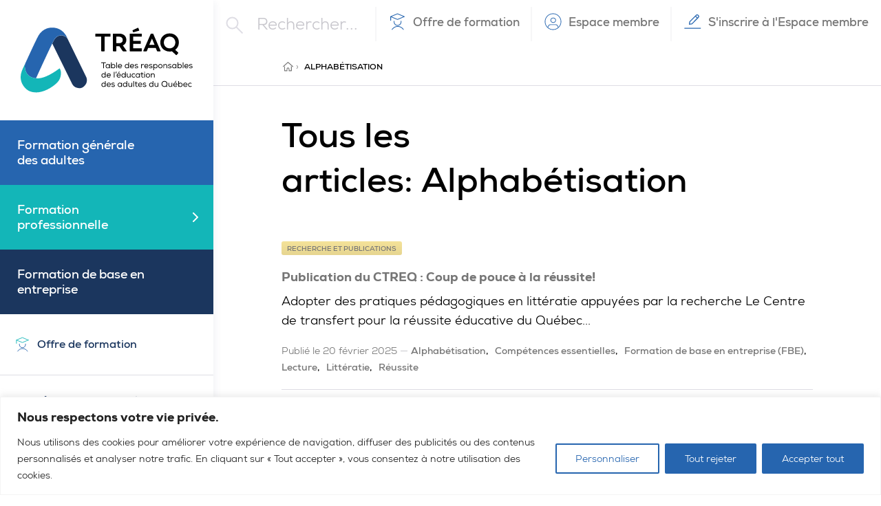

--- FILE ---
content_type: text/html; charset=UTF-8
request_url: https://www.treaq.ca/etiquettes/alphabetisation/
body_size: 18690
content:
<!doctype html>
<html lang="fr-FR" class="no-js">
	<head>
		<meta charset="UTF-8">
		<title>Alphabétisation Archives - TRÉAQ | Table des responsables de l’éducation des adultes du Québec</title>

		<link href="//www.google-analytics.com" rel="dns-prefetch">
        <link rel="apple-touch-icon" sizes="180x180" href="https://www.treaq.ca/wp-content/themes/treaq/assets/images/favicon/apple-touch-icon.png">
        <link rel="icon" type="image/png" sizes="32x32" href="https://www.treaq.ca/wp-content/themes/treaq/assets/images/favicon/favicon-32x32.png">
        <link rel="icon" type="image/png" sizes="16x16" href="https://www.treaq.ca/wp-content/themes/treaq/assets/images/favicon/favicon-16x16.png">
        <link rel="manifest" href="https://www.treaq.ca/wp-content/themes/treaq/assets/images/favicon/site.webmanifest">
        <link rel="mask-icon" href="https://www.treaq.ca/wp-content/themes/treaq/assets/images/favicon/safari-pinned-tab.svg" color="#5bbad5">
        <link rel="shortcut icon" href="https://www.treaq.ca/wp-content/themes/treaq/assets/images/favicon/favicon.ico">
        <meta name="msapplication-TileColor" content="#2d89ef">
        <meta name="msapplication-config" content="https://www.treaq.ca/wp-content/themes/treaq/assets/images/favicon/browserconfig.xml">
        <meta name="theme-color" content="#ffffff">

		<meta http-equiv="X-UA-Compatible" content="IE=edge">
		<meta name="viewport" content="width=device-width, initial-scale=1.0">
		<meta name="description" content="Là où les experts passionnés de la FP, la FGA et la FBE convergent pour s’informer, s’impliquer et faire avancer les pratiques.">

		<meta name='robots' content='index, follow, max-image-preview:large, max-snippet:-1, max-video-preview:-1' />
	<style>img:is([sizes="auto" i], [sizes^="auto," i]) { contain-intrinsic-size: 3000px 1500px }</style>
	<script id="cookieyes" type="text/javascript" src="https://cdn-cookieyes.com/client_data/2c0dd44fa2b3ad4ebbb29a75/script.js"></script>
	<!-- This site is optimized with the Yoast SEO plugin v25.7 - https://yoast.com/wordpress/plugins/seo/ -->
	<link rel="canonical" href="https://www.treaq.ca/etiquettes/alphabetisation/" />
	<link rel="next" href="https://www.treaq.ca/etiquettes/alphabetisation/page/2/" />
	<meta property="og:locale" content="fr_FR" />
	<meta property="og:type" content="article" />
	<meta property="og:title" content="Alphabétisation Archives - TRÉAQ | Table des responsables de l’éducation des adultes du Québec" />
	<meta property="og:url" content="https://www.treaq.ca/etiquettes/alphabetisation/" />
	<meta property="og:site_name" content="TRÉAQ | Table des responsables de l’éducation des adultes du Québec" />
	<meta property="og:image" content="https://www.treaq.ca/wp-content/uploads/2019/04/group.jpg" />
	<meta property="og:image:width" content="1200" />
	<meta property="og:image:height" content="600" />
	<meta property="og:image:type" content="image/jpeg" />
	<meta name="twitter:card" content="summary_large_image" />
	<script type="application/ld+json" class="yoast-schema-graph">{"@context":"https://schema.org","@graph":[{"@type":"CollectionPage","@id":"https://www.treaq.ca/etiquettes/alphabetisation/","url":"https://www.treaq.ca/etiquettes/alphabetisation/","name":"Alphabétisation Archives - TRÉAQ | Table des responsables de l’éducation des adultes du Québec","isPartOf":{"@id":"https://www.treaq.ca/#website"},"breadcrumb":{"@id":"https://www.treaq.ca/etiquettes/alphabetisation/#breadcrumb"},"inLanguage":"fr-FR"},{"@type":"BreadcrumbList","@id":"https://www.treaq.ca/etiquettes/alphabetisation/#breadcrumb","itemListElement":[{"@type":"ListItem","position":1,"name":"Accueil","item":"https://www.treaq.ca/"},{"@type":"ListItem","position":2,"name":"Alphabétisation"}]},{"@type":"WebSite","@id":"https://www.treaq.ca/#website","url":"https://www.treaq.ca/","name":"TRÉAQ | Table des responsables de l’éducation des adultes du Québec","description":"Là où les experts passionnés de la FP, la FGA et la FBE convergent pour s’informer, s’impliquer et faire avancer les pratiques.","potentialAction":[{"@type":"SearchAction","target":{"@type":"EntryPoint","urlTemplate":"https://www.treaq.ca/?s={search_term_string}"},"query-input":{"@type":"PropertyValueSpecification","valueRequired":true,"valueName":"search_term_string"}}],"inLanguage":"fr-FR"}]}</script>
	<!-- / Yoast SEO plugin. -->


<script type="text/javascript">
/* <![CDATA[ */
window._wpemojiSettings = {"baseUrl":"https:\/\/s.w.org\/images\/core\/emoji\/16.0.1\/72x72\/","ext":".png","svgUrl":"https:\/\/s.w.org\/images\/core\/emoji\/16.0.1\/svg\/","svgExt":".svg","source":{"concatemoji":"https:\/\/www.treaq.ca\/wp-includes\/js\/wp-emoji-release.min.js?ver=1bc634a705b8e695ba8cfe8db5c295b2"}};
/*! This file is auto-generated */
!function(s,n){var o,i,e;function c(e){try{var t={supportTests:e,timestamp:(new Date).valueOf()};sessionStorage.setItem(o,JSON.stringify(t))}catch(e){}}function p(e,t,n){e.clearRect(0,0,e.canvas.width,e.canvas.height),e.fillText(t,0,0);var t=new Uint32Array(e.getImageData(0,0,e.canvas.width,e.canvas.height).data),a=(e.clearRect(0,0,e.canvas.width,e.canvas.height),e.fillText(n,0,0),new Uint32Array(e.getImageData(0,0,e.canvas.width,e.canvas.height).data));return t.every(function(e,t){return e===a[t]})}function u(e,t){e.clearRect(0,0,e.canvas.width,e.canvas.height),e.fillText(t,0,0);for(var n=e.getImageData(16,16,1,1),a=0;a<n.data.length;a++)if(0!==n.data[a])return!1;return!0}function f(e,t,n,a){switch(t){case"flag":return n(e,"\ud83c\udff3\ufe0f\u200d\u26a7\ufe0f","\ud83c\udff3\ufe0f\u200b\u26a7\ufe0f")?!1:!n(e,"\ud83c\udde8\ud83c\uddf6","\ud83c\udde8\u200b\ud83c\uddf6")&&!n(e,"\ud83c\udff4\udb40\udc67\udb40\udc62\udb40\udc65\udb40\udc6e\udb40\udc67\udb40\udc7f","\ud83c\udff4\u200b\udb40\udc67\u200b\udb40\udc62\u200b\udb40\udc65\u200b\udb40\udc6e\u200b\udb40\udc67\u200b\udb40\udc7f");case"emoji":return!a(e,"\ud83e\udedf")}return!1}function g(e,t,n,a){var r="undefined"!=typeof WorkerGlobalScope&&self instanceof WorkerGlobalScope?new OffscreenCanvas(300,150):s.createElement("canvas"),o=r.getContext("2d",{willReadFrequently:!0}),i=(o.textBaseline="top",o.font="600 32px Arial",{});return e.forEach(function(e){i[e]=t(o,e,n,a)}),i}function t(e){var t=s.createElement("script");t.src=e,t.defer=!0,s.head.appendChild(t)}"undefined"!=typeof Promise&&(o="wpEmojiSettingsSupports",i=["flag","emoji"],n.supports={everything:!0,everythingExceptFlag:!0},e=new Promise(function(e){s.addEventListener("DOMContentLoaded",e,{once:!0})}),new Promise(function(t){var n=function(){try{var e=JSON.parse(sessionStorage.getItem(o));if("object"==typeof e&&"number"==typeof e.timestamp&&(new Date).valueOf()<e.timestamp+604800&&"object"==typeof e.supportTests)return e.supportTests}catch(e){}return null}();if(!n){if("undefined"!=typeof Worker&&"undefined"!=typeof OffscreenCanvas&&"undefined"!=typeof URL&&URL.createObjectURL&&"undefined"!=typeof Blob)try{var e="postMessage("+g.toString()+"("+[JSON.stringify(i),f.toString(),p.toString(),u.toString()].join(",")+"));",a=new Blob([e],{type:"text/javascript"}),r=new Worker(URL.createObjectURL(a),{name:"wpTestEmojiSupports"});return void(r.onmessage=function(e){c(n=e.data),r.terminate(),t(n)})}catch(e){}c(n=g(i,f,p,u))}t(n)}).then(function(e){for(var t in e)n.supports[t]=e[t],n.supports.everything=n.supports.everything&&n.supports[t],"flag"!==t&&(n.supports.everythingExceptFlag=n.supports.everythingExceptFlag&&n.supports[t]);n.supports.everythingExceptFlag=n.supports.everythingExceptFlag&&!n.supports.flag,n.DOMReady=!1,n.readyCallback=function(){n.DOMReady=!0}}).then(function(){return e}).then(function(){var e;n.supports.everything||(n.readyCallback(),(e=n.source||{}).concatemoji?t(e.concatemoji):e.wpemoji&&e.twemoji&&(t(e.twemoji),t(e.wpemoji)))}))}((window,document),window._wpemojiSettings);
/* ]]> */
</script>
<style id='wp-emoji-styles-inline-css' type='text/css'>

	img.wp-smiley, img.emoji {
		display: inline !important;
		border: none !important;
		box-shadow: none !important;
		height: 1em !important;
		width: 1em !important;
		margin: 0 0.07em !important;
		vertical-align: -0.1em !important;
		background: none !important;
		padding: 0 !important;
	}
</style>
<link rel='stylesheet' id='wp-block-library-css' href='https://www.treaq.ca/wp-includes/css/dist/block-library/style.min.css?ver=1bc634a705b8e695ba8cfe8db5c295b2' media='all' />
<style id='classic-theme-styles-inline-css' type='text/css'>
/*! This file is auto-generated */
.wp-block-button__link{color:#fff;background-color:#32373c;border-radius:9999px;box-shadow:none;text-decoration:none;padding:calc(.667em + 2px) calc(1.333em + 2px);font-size:1.125em}.wp-block-file__button{background:#32373c;color:#fff;text-decoration:none}
</style>
<style id='global-styles-inline-css' type='text/css'>
:root{--wp--preset--aspect-ratio--square: 1;--wp--preset--aspect-ratio--4-3: 4/3;--wp--preset--aspect-ratio--3-4: 3/4;--wp--preset--aspect-ratio--3-2: 3/2;--wp--preset--aspect-ratio--2-3: 2/3;--wp--preset--aspect-ratio--16-9: 16/9;--wp--preset--aspect-ratio--9-16: 9/16;--wp--preset--color--black: #000000;--wp--preset--color--cyan-bluish-gray: #abb8c3;--wp--preset--color--white: #ffffff;--wp--preset--color--pale-pink: #f78da7;--wp--preset--color--vivid-red: #cf2e2e;--wp--preset--color--luminous-vivid-orange: #ff6900;--wp--preset--color--luminous-vivid-amber: #fcb900;--wp--preset--color--light-green-cyan: #7bdcb5;--wp--preset--color--vivid-green-cyan: #00d084;--wp--preset--color--pale-cyan-blue: #8ed1fc;--wp--preset--color--vivid-cyan-blue: #0693e3;--wp--preset--color--vivid-purple: #9b51e0;--wp--preset--gradient--vivid-cyan-blue-to-vivid-purple: linear-gradient(135deg,rgba(6,147,227,1) 0%,rgb(155,81,224) 100%);--wp--preset--gradient--light-green-cyan-to-vivid-green-cyan: linear-gradient(135deg,rgb(122,220,180) 0%,rgb(0,208,130) 100%);--wp--preset--gradient--luminous-vivid-amber-to-luminous-vivid-orange: linear-gradient(135deg,rgba(252,185,0,1) 0%,rgba(255,105,0,1) 100%);--wp--preset--gradient--luminous-vivid-orange-to-vivid-red: linear-gradient(135deg,rgba(255,105,0,1) 0%,rgb(207,46,46) 100%);--wp--preset--gradient--very-light-gray-to-cyan-bluish-gray: linear-gradient(135deg,rgb(238,238,238) 0%,rgb(169,184,195) 100%);--wp--preset--gradient--cool-to-warm-spectrum: linear-gradient(135deg,rgb(74,234,220) 0%,rgb(151,120,209) 20%,rgb(207,42,186) 40%,rgb(238,44,130) 60%,rgb(251,105,98) 80%,rgb(254,248,76) 100%);--wp--preset--gradient--blush-light-purple: linear-gradient(135deg,rgb(255,206,236) 0%,rgb(152,150,240) 100%);--wp--preset--gradient--blush-bordeaux: linear-gradient(135deg,rgb(254,205,165) 0%,rgb(254,45,45) 50%,rgb(107,0,62) 100%);--wp--preset--gradient--luminous-dusk: linear-gradient(135deg,rgb(255,203,112) 0%,rgb(199,81,192) 50%,rgb(65,88,208) 100%);--wp--preset--gradient--pale-ocean: linear-gradient(135deg,rgb(255,245,203) 0%,rgb(182,227,212) 50%,rgb(51,167,181) 100%);--wp--preset--gradient--electric-grass: linear-gradient(135deg,rgb(202,248,128) 0%,rgb(113,206,126) 100%);--wp--preset--gradient--midnight: linear-gradient(135deg,rgb(2,3,129) 0%,rgb(40,116,252) 100%);--wp--preset--font-size--small: 13px;--wp--preset--font-size--medium: 20px;--wp--preset--font-size--large: 36px;--wp--preset--font-size--x-large: 42px;--wp--preset--spacing--20: 0.44rem;--wp--preset--spacing--30: 0.67rem;--wp--preset--spacing--40: 1rem;--wp--preset--spacing--50: 1.5rem;--wp--preset--spacing--60: 2.25rem;--wp--preset--spacing--70: 3.38rem;--wp--preset--spacing--80: 5.06rem;--wp--preset--shadow--natural: 6px 6px 9px rgba(0, 0, 0, 0.2);--wp--preset--shadow--deep: 12px 12px 50px rgba(0, 0, 0, 0.4);--wp--preset--shadow--sharp: 6px 6px 0px rgba(0, 0, 0, 0.2);--wp--preset--shadow--outlined: 6px 6px 0px -3px rgba(255, 255, 255, 1), 6px 6px rgba(0, 0, 0, 1);--wp--preset--shadow--crisp: 6px 6px 0px rgba(0, 0, 0, 1);}:where(.is-layout-flex){gap: 0.5em;}:where(.is-layout-grid){gap: 0.5em;}body .is-layout-flex{display: flex;}.is-layout-flex{flex-wrap: wrap;align-items: center;}.is-layout-flex > :is(*, div){margin: 0;}body .is-layout-grid{display: grid;}.is-layout-grid > :is(*, div){margin: 0;}:where(.wp-block-columns.is-layout-flex){gap: 2em;}:where(.wp-block-columns.is-layout-grid){gap: 2em;}:where(.wp-block-post-template.is-layout-flex){gap: 1.25em;}:where(.wp-block-post-template.is-layout-grid){gap: 1.25em;}.has-black-color{color: var(--wp--preset--color--black) !important;}.has-cyan-bluish-gray-color{color: var(--wp--preset--color--cyan-bluish-gray) !important;}.has-white-color{color: var(--wp--preset--color--white) !important;}.has-pale-pink-color{color: var(--wp--preset--color--pale-pink) !important;}.has-vivid-red-color{color: var(--wp--preset--color--vivid-red) !important;}.has-luminous-vivid-orange-color{color: var(--wp--preset--color--luminous-vivid-orange) !important;}.has-luminous-vivid-amber-color{color: var(--wp--preset--color--luminous-vivid-amber) !important;}.has-light-green-cyan-color{color: var(--wp--preset--color--light-green-cyan) !important;}.has-vivid-green-cyan-color{color: var(--wp--preset--color--vivid-green-cyan) !important;}.has-pale-cyan-blue-color{color: var(--wp--preset--color--pale-cyan-blue) !important;}.has-vivid-cyan-blue-color{color: var(--wp--preset--color--vivid-cyan-blue) !important;}.has-vivid-purple-color{color: var(--wp--preset--color--vivid-purple) !important;}.has-black-background-color{background-color: var(--wp--preset--color--black) !important;}.has-cyan-bluish-gray-background-color{background-color: var(--wp--preset--color--cyan-bluish-gray) !important;}.has-white-background-color{background-color: var(--wp--preset--color--white) !important;}.has-pale-pink-background-color{background-color: var(--wp--preset--color--pale-pink) !important;}.has-vivid-red-background-color{background-color: var(--wp--preset--color--vivid-red) !important;}.has-luminous-vivid-orange-background-color{background-color: var(--wp--preset--color--luminous-vivid-orange) !important;}.has-luminous-vivid-amber-background-color{background-color: var(--wp--preset--color--luminous-vivid-amber) !important;}.has-light-green-cyan-background-color{background-color: var(--wp--preset--color--light-green-cyan) !important;}.has-vivid-green-cyan-background-color{background-color: var(--wp--preset--color--vivid-green-cyan) !important;}.has-pale-cyan-blue-background-color{background-color: var(--wp--preset--color--pale-cyan-blue) !important;}.has-vivid-cyan-blue-background-color{background-color: var(--wp--preset--color--vivid-cyan-blue) !important;}.has-vivid-purple-background-color{background-color: var(--wp--preset--color--vivid-purple) !important;}.has-black-border-color{border-color: var(--wp--preset--color--black) !important;}.has-cyan-bluish-gray-border-color{border-color: var(--wp--preset--color--cyan-bluish-gray) !important;}.has-white-border-color{border-color: var(--wp--preset--color--white) !important;}.has-pale-pink-border-color{border-color: var(--wp--preset--color--pale-pink) !important;}.has-vivid-red-border-color{border-color: var(--wp--preset--color--vivid-red) !important;}.has-luminous-vivid-orange-border-color{border-color: var(--wp--preset--color--luminous-vivid-orange) !important;}.has-luminous-vivid-amber-border-color{border-color: var(--wp--preset--color--luminous-vivid-amber) !important;}.has-light-green-cyan-border-color{border-color: var(--wp--preset--color--light-green-cyan) !important;}.has-vivid-green-cyan-border-color{border-color: var(--wp--preset--color--vivid-green-cyan) !important;}.has-pale-cyan-blue-border-color{border-color: var(--wp--preset--color--pale-cyan-blue) !important;}.has-vivid-cyan-blue-border-color{border-color: var(--wp--preset--color--vivid-cyan-blue) !important;}.has-vivid-purple-border-color{border-color: var(--wp--preset--color--vivid-purple) !important;}.has-vivid-cyan-blue-to-vivid-purple-gradient-background{background: var(--wp--preset--gradient--vivid-cyan-blue-to-vivid-purple) !important;}.has-light-green-cyan-to-vivid-green-cyan-gradient-background{background: var(--wp--preset--gradient--light-green-cyan-to-vivid-green-cyan) !important;}.has-luminous-vivid-amber-to-luminous-vivid-orange-gradient-background{background: var(--wp--preset--gradient--luminous-vivid-amber-to-luminous-vivid-orange) !important;}.has-luminous-vivid-orange-to-vivid-red-gradient-background{background: var(--wp--preset--gradient--luminous-vivid-orange-to-vivid-red) !important;}.has-very-light-gray-to-cyan-bluish-gray-gradient-background{background: var(--wp--preset--gradient--very-light-gray-to-cyan-bluish-gray) !important;}.has-cool-to-warm-spectrum-gradient-background{background: var(--wp--preset--gradient--cool-to-warm-spectrum) !important;}.has-blush-light-purple-gradient-background{background: var(--wp--preset--gradient--blush-light-purple) !important;}.has-blush-bordeaux-gradient-background{background: var(--wp--preset--gradient--blush-bordeaux) !important;}.has-luminous-dusk-gradient-background{background: var(--wp--preset--gradient--luminous-dusk) !important;}.has-pale-ocean-gradient-background{background: var(--wp--preset--gradient--pale-ocean) !important;}.has-electric-grass-gradient-background{background: var(--wp--preset--gradient--electric-grass) !important;}.has-midnight-gradient-background{background: var(--wp--preset--gradient--midnight) !important;}.has-small-font-size{font-size: var(--wp--preset--font-size--small) !important;}.has-medium-font-size{font-size: var(--wp--preset--font-size--medium) !important;}.has-large-font-size{font-size: var(--wp--preset--font-size--large) !important;}.has-x-large-font-size{font-size: var(--wp--preset--font-size--x-large) !important;}
:where(.wp-block-post-template.is-layout-flex){gap: 1.25em;}:where(.wp-block-post-template.is-layout-grid){gap: 1.25em;}
:where(.wp-block-columns.is-layout-flex){gap: 2em;}:where(.wp-block-columns.is-layout-grid){gap: 2em;}
:root :where(.wp-block-pullquote){font-size: 1.5em;line-height: 1.6;}
</style>
<link rel='stylesheet' id='global-css' href='https://www.treaq.ca/wp-content/themes/treaq/assets/stylesheets/global.css?ver=1.0' media='all' />
<link rel="https://api.w.org/" href="https://www.treaq.ca/wp-json/" /><link rel="alternate" title="JSON" type="application/json" href="https://www.treaq.ca/wp-json/wp/v2/tags/21" /><link rel="icon" href="https://www.treaq.ca/wp-content/uploads/2019/04/cropped-logo-550-32x32.png" sizes="32x32" />
<link rel="icon" href="https://www.treaq.ca/wp-content/uploads/2019/04/cropped-logo-550-192x192.png" sizes="192x192" />
<link rel="apple-touch-icon" href="https://www.treaq.ca/wp-content/uploads/2019/04/cropped-logo-550-180x180.png" />
<meta name="msapplication-TileImage" content="https://www.treaq.ca/wp-content/uploads/2019/04/cropped-logo-550-270x270.png" />

        <!-- Google Analytics -->
        <script>
        (function(i,s,o,g,r,a,m){i['GoogleAnalyticsObject']=r;i[r]=i[r]||function(){
        (i[r].q=i[r].q||[]).push(arguments)},i[r].l=1*new Date();a=s.createElement(o),
        m=s.getElementsByTagName(o)[0];a.async=1;a.src=g;m.parentNode.insertBefore(a,m)
        })(window,document,'script','https://www.google-analytics.com/analytics.js','ga');

        ga('create', 'UA-47401321-1', 'auto');
        ga('send', 'pageview');
        </script>
        <!-- End Google Analytics -->
	</head>
	<body class="archive tag tag-alphabetisation tag-21 wp-embed-responsive wp-theme-treaq">
        <div style="display: none;"><svg xmlns="http://www.w3.org/2000/svg" xmlns:xlink="http://www.w3.org/1999/xlink"><defs><path d="M28 3v22a3 3 0 0 1-3 3h-5.331V16.925h3.787L24 12.7h-4.331V10c0-1.225.337-2.056 2.093-2.056H24V4.169C23.613 4.119 22.288 4 20.738 4 17.512 4 15.3 5.969 15.3 9.588v3.118h-3.8v4.225h3.806V28H3a3 3 0 0 1-3-3V3a3 3 0 0 1 3-3h22a3 3 0 0 1 3 3z" id="facebook-a"/><path d="M26 0H1.994C.894 0 0 .906 0 2.019V25.98C0 27.094.894 28 1.994 28H26c1.1 0 2-.906 2-2.019V2.02C28 .906 27.1 0 26 0zM8.462 24h-4.15V10.637H8.47V24h-.006zM6.388 8.812a2.407 2.407 0 0 1 0-4.812 2.411 2.411 0 0 1 2.406 2.406 2.403 2.403 0 0 1-2.407 2.407zM24.017 24h-4.15v-6.5c0-1.55-.03-3.544-2.155-3.544-2.163 0-2.494 1.688-2.494 3.431V24h-4.15V10.637h3.981v1.825h.056c.556-1.05 1.913-2.156 3.932-2.156 4.2 0 4.98 2.769 4.98 6.369V24z" id="linkedin-a"/><path d="M35.248 3.9A4.49 4.49 0 0 0 32.065.747C29.258 0 18 0 18 0S6.743 0 3.935.746A4.49 4.49 0 0 0 .752 3.9C0 6.683 0 12.49 0 12.49s0 5.806.752 8.589c.414 1.535 1.634 2.694 3.183 3.104C6.743 24.93 18 24.93 18 24.93s11.257 0 14.065-.746c1.549-.41 2.769-1.569 3.183-3.104.752-2.783.752-8.59.752-8.59s0-5.806-.752-8.588zm-20.93 13.861V7.218l9.41 5.272-9.41 5.271z" id="youtube-a"/></defs><symbol id="arrow-right" viewBox="0 0 16 13"><g fill-rule="nonzero" stroke-width="0"><path d="M14.054 5.45a1 1 0 0 1 0 2H1.5a1 1 0 1 1 0-2h12.554z"/><path d="M12.602 6.46L8.349 2.207A1 1 0 1 1 9.763.793l4.96 4.96a1 1 0 0 1 0 1.414l-4.96 4.96a1 1 0 1 1-1.414-1.414l4.253-4.253z"/></g></symbol><symbol id="arrow-up" viewBox="0 0 11 13"><g fill-rule="nonzero" stroke-width="0"><path d="M4.674 1.546c0-.451.352-.818.786-.818.434 0 .786.367.786.818v10.272c0 .452-.352.818-.786.818-.434 0-.786-.366-.786-.818V1.546z"/><path d="M5.469 2.735l-3.342 3.48a.764.764 0 0 1-1.111 0 .842.842 0 0 1 0-1.157L4.913.999a.764.764 0 0 1 1.111 0l3.898 4.059a.842.842 0 0 1 0 1.157.764.764 0 0 1-1.112 0L5.47 2.735z"/></g></symbol><symbol id="calendar" viewBox="0 0 23 26"><g fill-rule="nonzero" stroke-width="0"><path d="M4 4.381a2 2 0 0 0-2 2V21.81a2 2 0 0 0 2 2h15a2 2 0 0 0 2-2V6.381a2 2 0 0 0-2-2H4zm0-2h15a4 4 0 0 1 4 4V21.81a4 4 0 0 1-4 4H4a4 4 0 0 1-4-4V6.381a4 4 0 0 1 4-4z"/><path d="M15.167 1a1 1 0 0 1 2 0v4.762a1 1 0 0 1-2 0V1zM5.833 1a1 1 0 1 1 2 0v4.762a1 1 0 1 1-2 0V1zM1 11.524a1 1 0 0 1 0-2h21a1 1 0 0 1 0 2H1z"/></g></symbol><symbol id="calendar2" viewBox="0 0 15 15"><path d="M10.783-.031c.245 0 .45.177.491.41l.009.09-.001 1.375h3.25a.5.5 0 0 1 .492.41l.009.09V14.53a.5.5 0 0 1-.5.5H.47a.5.5 0 0 1-.5-.5V2.344a.5.5 0 0 1 .5-.5h3.25V.469a.5.5 0 0 1 .992-.09l.008.09v1.375h5.562V.469a.5.5 0 0 1 .5-.5zm3.249 6.625H.968l.001 7.437h13.063V6.594zM3.72 2.843H.969l-.001 2.75h13.064v-2.75h-2.75v.907a.5.5 0 0 1-.991.09l-.008-.09-.001-.907H4.72v.907a.5.5 0 0 1-.992.09l-.008-.09v-.907z" fill="#767676" fill-rule="nonzero"/></symbol><symbol id="chevron-down" viewBox="0 0 9 6"><path d="M4.429 3.268L1.738.325a1 1 0 0 0-1.476 1.35l3.429 3.75a1 1 0 0 0 1.476 0l3.429-3.75A1 1 0 0 0 7.12.325L4.429 3.268z" fill-rule="nonzero" stroke-width="0"/></symbol><symbol id="chevron-right" viewBox="0 0 8 14"><path d="M.293 1.707A1 1 0 1 1 1.707.293l6 6a1 1 0 0 1 0 1.414l-6 6a1 1 0 0 1-1.414-1.414L5.586 7 .293 1.707z" fill-rule="nonzero" stroke-width="0"/></symbol><symbol id="close-square" viewBox="0 0 9 8"><path d="M4.367 3.306L7.133.64a.5.5 0 0 1 .694.72L5.088 4l2.994 2.887a.5.5 0 0 1-.694.72l-3.02-2.912-3.02 2.912a.5.5 0 0 1-.695-.72L3.647 4 .91 1.36a.5.5 0 0 1 .694-.72l2.764 2.666z" fill-rule="nonzero" stroke-width="0"/></symbol><symbol id="close" viewBox="0 0 24 15"><g stroke-width="0" fill-rule="nonzero"><path d="M.508 2.26A1 1 0 1 1 1.492.517l22 12.445a1 1 0 1 1-.984 1.74L.508 2.26z"/><path d="M23.492 2.26a1 1 0 1 0-.984-1.742l-22 12.445a1 1 0 1 0 .984 1.74l22-12.444z"/></g></symbol><symbol id="download" viewBox="0 0 18 16"><path d="M0 10.46a1 1 0 1 1 2 0v3.026c0 .242.32.514.778.514h12.444c.462 0 .778-.269.778-.514V10.46a1 1 0 0 1 2 0v3.027C18 14.914 16.724 16 15.222 16H2.778C1.28 16 0 14.91 0 13.486V10.46zm12.192-5.258a1 1 0 1 1 1.394 1.434l-3.889 3.783a1 1 0 0 1-1.394 0l-3.89-3.783a1 1 0 0 1 1.395-1.434L9 8.307l3.192-3.105zM10 8.795a1 1 0 1 1-2 0V1a1 1 0 1 1 2 0v7.795z" fill-rule="nonzero" stroke-width="0"/></symbol><symbol id="excel" viewBox="0 0 21 25"><g fill-rule="nonzero" stroke-width="0"><path d="M20.025 24.073a.5.5 0 0 1-.5.5H1.475a.5.5 0 0 1-.5-.5V1.49a.5.5 0 0 1 .5-.5h12.35a.5.5 0 0 1 .36.152l5.7 5.89a.5.5 0 0 1 .14.348v16.693zm-1-.5V7.583L13.613 1.99H1.975v21.583h17.05z"/><path d="M6.946 14.044a.5.5 0 0 1 .908.42L6.772 16.8l1.082 2.336a.5.5 0 0 1-.908.42l-.725-1.565-.724 1.565a.5.5 0 0 1-.908-.42l1.081-2.335-1.082-2.337a.5.5 0 0 1 .908-.42l.725 1.566.725-1.566zm7.379-7.162h5.2a.5.5 0 1 1 0 1h-5.7a.5.5 0 0 1-.5-.5V1.49a.5.5 0 1 1 1 0v5.392zm-1.928 11.965a.5.5 0 1 1 0 1h-2.356a.5.5 0 0 1-.5-.5v-5.093a.5.5 0 1 1 1 0v4.593h1.856zm1.338-.578a.5.5 0 1 1 .998-.058c.025.429.332.748.679.748.364 0 .678-.348.678-.803 0-.328-.123-.517-.357-.653a1.287 1.287 0 0 0-.245-.106 6.69 6.69 0 0 0-.22-.063 5.669 5.669 0 0 1-.24-.07 2.3 2.3 0 0 1-.435-.191c-.53-.305-.859-.81-.859-1.517 0-.985.742-1.803 1.68-1.803.898 0 1.621.753 1.675 1.69a.5.5 0 0 1-.998.058c-.025-.428-.332-.748-.677-.748-.363 0-.68.35-.68.803 0 .327.123.515.358.65.075.043.157.078.249.108.055.019.22.064.213.062-.046-.013.158.042.244.07.152.05.296.11.435.191.528.305.857.812.857 1.519 0 .986-.738 1.803-1.678 1.803-.9 0-1.622-.752-1.677-1.69z"/></g></symbol><symbol id="facebook" viewBox="0 0 28 28"><use xlink:href="#facebook-a" stroke-width="0" fill-rule="evenodd"/></symbol><symbol id="hamburger" viewBox="0 0 24 15"><g fill-rule="nonzero" stroke-width="0"><path d="M1 2.389a1 1 0 0 1 0-2h22a1 1 0 0 1 0 2H1zM1 8.389a1 1 0 1 1 0-2h22a1 1 0 0 1 0 2H1zM1 14.389a1 1 0 0 1 0-2h22a1 1 0 1 1 0 2H1z"/></g></symbol><symbol id="home" viewBox="0 0 15 14"><path d="M3.095 6.017l-1.093.976v5.952c0 .34.245.617.546.617h3.46c.302 0 .547-.276.547-.617V10.48c0-.58.396-1.028.91-1.028s.91.448.91 1.028v2.465c0 .34.245.617.547.617h3.46c.301 0 .546-.276.546-.617V6.993l-1.093-.976v6.312H9.468v-1.85c0-1.241-.903-2.26-2.003-2.26s-2.003 1.019-2.003 2.26v1.85H3.095V6.017zM7.465 0a.593.593 0 0 0-.336.129L.21 6.293c-.177.199-.302.628-.12.892.184.265.57.3.792.077L7.465 1.4l6.584 5.862a.517.517 0 0 0 .79-.077c.155-.238.117-.694-.119-.892L7.8.129A.517.517 0 0 0 7.466 0z" stroke-width="0"/></symbol><symbol id="ico-clock" viewBox="0 0 14 14"><path d="M7 0a7 7 0 1 1 0 14A7 7 0 0 1 7 0zm0 1a6 6 0 1 0 0 12A6 6 0 0 0 7 1zm0 1.5a.5.5 0 0 1 .492.41L7.5 3v3.723l2.446 1.534c.208.13.287.389.2.609l-.042.08a.502.502 0 0 1-.609.2l-.08-.042-2.68-1.68a.501.501 0 0 1-.228-.34L6.5 7V3a.5.5 0 0 1 .5-.5z" fill="#767676" fill-rule="nonzero"/></symbol><symbol id="ico-cout" viewBox="0 0 15 15"><path d="M8.5 0a7.5 7.5 0 1 1 0 15 7.5 7.5 0 0 1 0-15zm0 1.071a6.43 6.43 0 0 0 0 12.858 6.429 6.429 0 0 0 0-12.858zm0 1.373c.263 0 .481.19.527.44l.008.096v.97h1.474a.535.535 0 0 1 .095 1.064l-.095.008H8.5l-.018-.001h-.836a.575.575 0 0 0-.454.167c-.12.12-.18.285-.165.497 0 .172.235.41.82.792l.321.204.384.23.662.386.389.236c1.085.677 1.441 1.085 1.441 1.773a1.71 1.71 0 0 1-1.563 1.737l-.17.006h-.277v.971a.536.536 0 0 1-1.062.096l-.008-.096v-.971H6.491a.536.536 0 0 1-.096-1.063l.096-.008h2.83a.64.64 0 0 0 .652-.663c0-.172-.235-.41-.82-.792l-.322-.204-.383-.23-.662-.386-.39-.236C6.373 6.83 5.998 6.433 5.961 5.835l-.003-.108a1.65 1.65 0 0 1 1.584-1.781l.148.005.275-.001v-.97c0-.296.24-.536.536-.536z" fill="#767676" fill-rule="nonzero"/></symbol><symbol id="ico-formation" viewBox="0 0 23 30"><g fill="none" fill-rule="evenodd" stroke-linecap="round" stroke-linejoin="round"><path stroke="#2665AF" d="M2.156 7.594a2.875 2.875 0 1 0 5.75 0 2.875 2.875 0 0 0-5.75 0zm5.032 18.687l.718-7.187h1.438v-2.875a4.313 4.313 0 1 0-8.624.001v2.875h1.437l.719 7.187h4.313z"/><path stroke="#13B6B8" d="M12.219 19.813h8.625c.794 0 1.437-.644 1.437-1.438V6.156c0-.794-.643-1.437-1.437-1.437H10.78"/></g></symbol><symbol id="ico-information" viewBox="0 0 25 25"><path d="M13.26 0l.308.003c4.85.119 9.14 3.222 10.763 7.821a11.735 11.735 0 0 1-3.71 13.048 11.712 11.712 0 0 1-12.96 1.15l-.11-.063-6.174 2.944c-.782.373-1.598-.395-1.322-1.18l.042-.101 2.94-6.181-.094-.167A11.722 11.722 0 0 1 2.845 6.34l.172-.321A11.7 11.7 0 0 1 13.26 0zm.002 1.922a9.784 9.784 0 0 0-8.566 5.03 9.798 9.798 0 0 0 .243 9.935.964.964 0 0 1 .052.921l-1.996 4.193 4.19-1.997a.96.96 0 0 1 .813-.006l.107.058a9.79 9.79 0 0 0 11.312-.683 9.81 9.81 0 0 0 3.102-10.909 9.8 9.8 0 0 0-9.257-6.542zm-.77 7.307c.904 0 1.647.695 1.722 1.581l.007.15v3.845c0 .287.209.525.482.57l.094.007h.768a.96.96 0 0 1 .112 1.917l-.112.006h-.768a2.498 2.498 0 0 1-2.492-2.335l-.006-.165v-3.654h-.576a.96.96 0 0 1-.954-.848l-.007-.112c0-.494.371-.9.849-.955l.112-.007h.768zm.384-3.846c.699 0 1.273.534 1.338 1.217l.007.13a1.345 1.345 0 1 1-1.345-1.347z" fill="#E4B700" fill-rule="nonzero"/></symbol><symbol id="ico-type" viewBox="0 0 15 15"><path d="M3.802.536a2.356 2.356 0 0 1 .656 4.619 3.263 3.263 0 0 1 2.61 3.197v1.82c0 .296-.24.536-.536.536h-.426L5.7 14.776a.535.535 0 0 1-.443.475l-.09.008h-2.73a.535.535 0 0 1-.533-.483l-.408-4.068H1.07a.537.537 0 0 1-.527-.44l-.008-.096v-1.82a3.268 3.268 0 0 1 2.609-3.2 2.351 2.351 0 0 1-1.7-2.26A2.36 2.36 0 0 1 3.803.536zm0 5.622a2.194 2.194 0 0 0-2.195 2.194v1.284h.375c.244 0 .453.166.516.395l.017.088.406 4.068h1.76l.408-4.068a.536.536 0 0 1 .443-.475l.09-.007h.374V8.351a2.193 2.193 0 0 0-2.03-2.188zM13.812.536c.752 0 1.37.573 1.44 1.306l.007.14v7.735c0 .752-.574 1.37-1.307 1.44l-.14.006h-5.46a.535.535 0 0 1-.096-1.063l.096-.008h5.46a.376.376 0 0 0 .368-.3l.007-.075V1.982a.374.374 0 0 0-.299-.367l-.075-.008h-6.37A.536.536 0 0 1 7.346.544l.096-.008h6.37zM3.803 1.607a1.285 1.285 0 1 0 0 2.57 1.285 1.285 0 0 0 0-2.57z" fill="#767676" fill-rule="nonzero"/></symbol><symbol id="icon-externalLink" viewBox="0 0 24 24"><path d="M21.806 9.051a1.234 1.234 0 0 0 .908.378A1.303 1.303 0 0 0 24 8.143V1.286A1.303 1.303 0 0 0 22.714 0h-6.857a1.303 1.303 0 0 0-1.286 1.286 1.253 1.253 0 0 0 .378.908l2.194 2.212a.43.43 0 0 1 0 .617l-6.103 6.12a1.285 1.285 0 0 0 1.817 1.817l6.12-6.103a.463.463 0 0 1 .309-.137.445.445 0 0 1 .291.12l2.229 2.211z"/><path d="M19.594 10.474a.428.428 0 0 0-.617 0l-1.714 1.715a.496.496 0 0 0-.12.308v8.572a.429.429 0 0 1-.429.428H3a.428.428 0 0 1-.429-.428V7.354A.429.429 0 0 1 3 6.857h8.571a.497.497 0 0 0 .309-.12l1.714-1.714a.428.428 0 0 0 0-.617.497.497 0 0 0-.308-.12H3a3.017 3.017 0 0 0-3 3V21a3.017 3.017 0 0 0 3 3h13.714a3.017 3.017 0 0 0 3-3V10.714a.498.498 0 0 0-.12-.24z"/></symbol><symbol id="internet" viewBox="0 0 58 58"><path d="M50.688 48.222C55.232 43.101 58 36.369 58 29c0-7.667-2.996-14.643-7.872-19.834v-.001c-.004-.006-.01-.008-.013-.013C45.036 3.753 37.92.297 30.005.026l-.001-.001-.565-.015C29.293.005 29.147 0 29 0s-.293.005-.439.01l-.563.015-.001.001c-7.915.271-15.031 3.727-20.11 9.126-.004.005-.01.007-.013.013l-.001.002C2.996 14.357 0 21.333 0 29c0 7.369 2.768 14.101 7.312 19.222.006.009.006.019.013.028.018.025.044.037.063.06 5.106 5.708 12.432 9.385 20.608 9.665l.001.001.563.015c.147.004.293.009.44.009s.293-.005.439-.01l.563-.015.001-.001c8.185-.281 15.519-3.965 20.625-9.685.013-.017.034-.022.046-.04.008-.008.008-.018.014-.027zM2.025 30h12.003a36.956 36.956 0 0 0 2.415 12.217 36.873 36.873 0 0 0-8.111 4.131A26.875 26.875 0 0 1 2.025 30zm6.853-18.977a36.783 36.783 0 0 0 7.9 3.882A36.927 36.927 0 0 0 14.028 28H2.025a26.882 26.882 0 0 1 6.853-16.977zM55.975 28H43.972a36.927 36.927 0 0 0-2.75-13.095 36.783 36.783 0 0 0 7.9-3.882A26.882 26.882 0 0 1 55.975 28zM28 14.963a34.958 34.958 0 0 1-8.471-1.283A34.988 34.988 0 0 1 28 2.644v12.319zm0 2V28H16.028a34.926 34.926 0 0 1 2.666-12.475A36.948 36.948 0 0 0 28 16.963zm2 0c3.179-.085 6.3-.566 9.307-1.438A34.926 34.926 0 0 1 41.973 28H30V16.963zm0-2V2.644a34.988 34.988 0 0 1 8.471 11.036A34.958 34.958 0 0 1 30 14.963zm10.409-1.891a36.93 36.93 0 0 0-7.888-10.835 26.922 26.922 0 0 1 15.183 7.318 34.782 34.782 0 0 1-7.295 3.517zm-22.818 0a34.75 34.75 0 0 1-7.294-3.517A26.92 26.92 0 0 1 25.48 2.237a36.915 36.915 0 0 0-7.889 10.835zM16.028 30H28v10.038a36.883 36.883 0 0 0-9.661 1.541A34.924 34.924 0 0 1 16.028 30zM28 42.038v13.318a34.97 34.97 0 0 1-8.884-11.917A34.867 34.867 0 0 1 28 42.038zm2 13.318V42.038c3.039.085 6.017.556 8.884 1.4A34.964 34.964 0 0 1 30 55.356zm0-15.318V30h11.972a34.91 34.91 0 0 1-2.312 11.58A36.828 36.828 0 0 0 30 40.038zM43.972 30h12.003a26.87 26.87 0 0 1-6.307 16.348 36.873 36.873 0 0 0-8.111-4.131A36.93 36.93 0 0 0 43.972 30zM9.691 47.846a34.85 34.85 0 0 1 7.517-3.781 36.9 36.9 0 0 0 8.271 11.698c-6.151-.805-11.656-3.685-15.788-7.917zm22.83 7.917a36.878 36.878 0 0 0 8.271-11.698 34.874 34.874 0 0 1 7.517 3.781c-4.132 4.232-9.637 7.112-15.788 7.917z"/></symbol><symbol id="ixmedia" viewBox="0 0 60 13"><path fill-rule="evenodd" d="M32.722 4.88c-1.044 0-1.878.66-2.208 1.704h4.452c-.278-1.045-1.148-1.705-2.244-1.705zm1.896 4.313h2.453c-.522 1.826-2.105 3.062-4.332 3.062-2.522 0-4.592-2.088-4.592-4.68 0-2.592 2.07-4.714 4.592-4.714 2.644 0 4.836 2.052 4.506 5.601h-6.766c.295 1.096 1.165 1.775 2.243 1.775.766 0 1.513-.331 1.896-1.044zm7.774-4.175c-1.27 0-2.295 1.114-2.295 2.574 0 1.427 1.024 2.523 2.295 2.523 1.27 0 2.296-1.13 2.296-2.523 0-1.426-1.026-2.574-2.296-2.574zm-.349 7.218c-2.33 0-4.261-2.017-4.261-4.66 0-2.662 1.932-4.68 4.261-4.68a3.76 3.76 0 0 1 2.645 1.044V0h2.308v12.089h-1.413c-.538-.072-.813-.362-.883-.902l-.009-.004c-.7.67-1.6 1.054-2.648 1.054zM50.675.584V1.95h-2.31V0h1.854c.269.036.456.271.456.584zm-1.332 11.51a.979.979 0 0 1-.978-.98V3.071h2.313l.002 9.022h-1.337zM27.634 6.8l.003 5.278h-1.394a1.535 1.535 0 0 1-.118-.02l-.03-.007a1.186 1.186 0 0 1-.065-.017l-.013-.004a.844.844 0 0 1-.5-.367.974.974 0 0 1-.181-.566V6.715c-.019-.563-.144-1.689-1.564-1.689-1.026 0-1.635.766-1.635 1.776v5.286h-2.314V6.801c0-.523-.052-1.775-1.565-1.775-1.01 0-1.618.766-1.618 1.775v5.287h-2.314V3.064h2.21v.883c.556-.678 1.235-1.096 2.209-1.096 1.113 0 1.949.47 2.575 1.27.644-.782 1.48-1.27 2.627-1.27 2.4 0 3.688 1.6 3.688 3.95zM3.337.585V1.95H1.046V0h1.835c.269.036.456.271.456.584zM3.336 9.84c.02.214.158.336.387.336h.739l-1.296 1.905H2.28v-.001h-.26a.979.979 0 0 1-.978-.979l.002-5.896c-.022-.209-.153-.308-.368-.308H0v-1.84l2.359-.002a.98.98 0 0 1 .979.98L3.336 9.84zm7.303-3.252l-.47.713 3.177 4.785H10.85L8.918 9.178l-1.152 1.735h-.001l-.208.314c-.409.694-.661.855-1.426.855H4.48l1.44-2.159.983-1.47.445-.667 2.879-4.31c.052-.06.105-.11.159-.156.19-.157.4-.233.684-.262h1.918v1.81h-.86c-.265 0-.414.126-.542.294L10.64 6.59zM8.315 4.512L7.052 6.37 4.851 3.057h2.497l.967 1.455zm49.543 4.055v-.835c-.487.313-1.234.47-2.174.574-1.13.121-1.826.365-1.826 1.026 0 .505.591.853 1.513.853 1.374 0 2.487-.469 2.487-1.618zM60 12.09h-1.396c-.473-.064-.744-.296-.85-.72-.59.53-1.435.851-2.575.851-1.896 0-3.635-.957-3.635-2.905 0-2.018 1.687-2.539 3.67-2.713 1.496-.14 2.557-.314 2.557-1.044 0-.47-.608-.853-1.634-.853-.818 0-1.758.365-1.966 1.131h-2.297c.227-1.704 1.862-2.975 4.21-2.975C59.72 2.861 60 5.21 60 5.923v6.166z"/></symbol><symbol id="linkedin" viewBox="0 0 29 28"><use xlink:href="#linkedin-a" transform="translate(.222)" stroke-width="0" fill-rule="evenodd"/></symbol><symbol id="marker" viewBox="0 0 22 27"><g fill-rule="nonzero" stroke-width="0"><path d="M10.952 14.868a4.619 4.619 0 1 1 0-9.238 4.619 4.619 0 0 1 0 9.238zm0-2a2.619 2.619 0 1 0 0-5.238 2.619 2.619 0 0 0 0 5.238z"/><path d="M11.662 26.475a1 1 0 0 1-1.332-.007C3.468 20.278 0 15.243 0 11.16 0 5.107 4.926.201 11 .201S22 5.107 22 11.16c0 4.129-3.556 9.325-10.338 15.315zM20 11.16c0-4.947-4.028-8.959-9-8.959S2 6.213 2 11.16c0 3.225 2.98 7.665 9.007 13.218C16.953 18.998 20 14.428 20 11.16z"/></g></symbol><symbol id="member" viewBox="0 0 27 27"><g fill-rule="nonzero" stroke-width="0"><path d="M5.926 22.245a.5.5 0 1 1-.963-.268c.796-2.854 2.359-4.255 4.484-4.255h8.106c2.125 0 3.688 1.401 4.484 4.255a.5.5 0 0 1-.963.268c-.683-2.45-1.881-3.523-3.521-3.523H9.447c-1.64 0-2.838 1.074-3.52 3.523zM13.778 15.389c-2.416 0-4.39-1.832-4.39-4.111 0-2.28 1.974-4.111 4.39-4.111 2.416 0 4.389 1.832 4.389 4.11 0 2.28-1.973 4.112-4.39 4.112zm0-1c1.88 0 3.389-1.402 3.389-3.111 0-1.71-1.51-3.111-3.39-3.111-1.879 0-3.388 1.401-3.388 3.11 0 1.71 1.51 3.112 3.389 3.112z"/><path d="M13.5 26.5c-7.18 0-13-5.82-13-13s5.82-13 13-13 13 5.82 13 13-5.82 13-13 13zm0-1c6.627 0 12-5.373 12-12s-5.373-12-12-12-12 5.373-12 12 5.373 12 12 12z"/></g></symbol><symbol id="newsletter" viewBox="0 0 71 71"><g fill-rule="nonzero" stroke-width="0"><path d="M1 35.5H.5c0-19.33 15.67-35 35-35s35 15.67 35 35-15.67 35-35 35-35-15.67-35-35H1zm0 0h.5c0 18.778 15.222 34 34 34s34-15.222 34-34-15.222-34-34-34-34 15.222-34 34H1z"/><path d="M53.68 47.938c.997 0 1.804-.806 1.804-1.8V24.862c0-.994-.807-1.8-1.803-1.8H16.24c-.996 0-1.803.806-1.803 1.8v21.276c0 .993.807 1.8 1.804 1.8H53.68zm0 1H16.243a2.802 2.802 0 0 1-2.805-2.8V24.862c0-1.546 1.256-2.8 2.805-2.8H53.68a2.801 2.801 0 0 1 2.803 2.8v21.276c0 1.546-1.255 2.8-2.803 2.8z"/><path d="M55.397 24.294l.526.85-21.177 13.1-20.995-13.101.53-.848 20.467 12.773z"/><path d="M54.848 47.14l-.696.72-13.5-13.079.696-.718zM15.867 47.84l-.734-.68 12.516-13.5.733.68z"/></g></symbol><symbol id="pdf" viewBox="0 0 27 33"><g fill-rule="nonzero" stroke-width="0"><path d="M25.825 31.225V8.982l-7.807-7.807H1.175v30.05h24.65zm-25.65 1V.175h18.257l8.393 8.393v23.657H.175z"/><path d="M18.725 8.275h7.6v1h-8.6v-8.6h1zM9.646 13.896a20.242 20.242 0 0 0-.972-3.671c-.148-.404-.437-.473-.77-.247-.383.26-.51.731-.228 1.195a20.233 20.233 0 0 0 1.97 2.723zm6.126 4.464c-2.373.553-4.57 1.629-6.397 2.98.651-2.331.687-4.95.27-7.444 1.83 2.119 3.917 3.561 6.127 4.464zm-9.298 5.727c-.347.427-.28.796.073 1.022.377.24.862.168 1.168-.252.758-1.04 1.302-2.235 1.66-3.516a16.014 16.014 0 0 0-2.901 2.746zm13.53-4.636c.44.054.7-.213.7-.644-.001-.468-.318-.824-.878-.846a15.244 15.244 0 0 0-4.054.399c1.374.56 2.796.914 4.232 1.09zm-9.198-.223a18.668 18.668 0 0 1 2.303-1.087 16.841 16.841 0 0 1-2.192-1.575c.026.894-.009 1.786-.11 2.662zm9.059-2.266c1.114.044 1.837.856 1.838 1.844 0 1-.746 1.769-1.82 1.637-2.337-.288-4.638-1.014-6.774-2.302 2.095-.818 4.393-1.27 6.756-1.179zM8.523 25.446c-.628.86-1.705 1.023-2.514.506-.85-.542-1.04-1.597-.311-2.495C7 21.85 8.76 20.37 10.806 19.227c-.265 2.277-.987 4.44-2.283 6.219zM6.821 11.692c-.57-.938-.286-1.994.522-2.542.841-.57 1.882-.323 2.27.728a21.35 21.35 0 0 1 1.304 6.688c-1.5-1.27-2.883-2.877-4.096-4.874z"/></g></symbol><symbol id="pencil" viewBox="0 0 29 25"><path d="M27.494 22.912a.75.75 0 0 1 .102 1.493l-.102.007H1a.75.75 0 0 1-.102-1.493L1 22.912h26.494zm-7.89-21.53a3.277 3.277 0 0 1 4.642 0 3.29 3.29 0 0 1 0 4.646l-10.74 10.763a.746.746 0 0 1-.424.213l-4.176.598a.75.75 0 0 1-.849-.848l.596-4.186a.748.748 0 0 1 .212-.424zm-.663 2.786l-8.838 8.858-.42 2.949 2.938-.421 8.84-8.86-2.52-2.526zm4.243-1.727a1.777 1.777 0 0 0-2.518 0l-.665.666 2.519 2.525.664-.663a1.79 1.79 0 0 0 .206-2.28l-.096-.128z" stroke-width="0"/></symbol><symbol id="play" viewBox="0 0 27 27"><g fill-rule="nonzero" stroke-width="0"><path d="M10.5 18.275l7.563-4.775L10.5 8.725v9.55zm9.437-4.775L9.5 20.089V6.91L19.937 13.5z"/><path d="M25.5 13.5c0-6.628-5.373-12-12-12s-12 5.372-12 12 5.373 12 12 12 12-5.372 12-12zm1 0c0 7.18-5.82 13-13 13s-13-5.82-13-13 5.82-13 13-13 13 5.82 13 13z"/></g></symbol><symbol id="powerpoint" viewBox="0 0 27 33"><g fill-rule="nonzero" stroke-width="0"><path d="M25.825 31.225V8.982l-7.807-7.807H1.175v30.05h24.65zm-25.65 1V.175h18.257l8.393 8.393v23.657H.175z"/><path d="M26.325 8.275v1h-8.6v-8.6h1v7.6z"/><g><path d="M5.898 19.783h1.218c.973 0 1.215-.32 1.215-1.296 0-.975-.242-1.295-1.215-1.295H5.898v2.59zm0 1v3.091h-1v-7.682h2.218c1.595 0 2.215.818 2.215 2.295 0 1.478-.62 2.296-2.215 2.296H5.898zM14.147 19.783c.974 0 1.216-.32 1.216-1.296 0-.975-.243-1.295-1.216-1.295h-1.218v2.59h1.218zm-1.218 1v3.091h-1v-7.682h2.218c1.596 0 2.216.818 2.216 2.295 0 1.478-.62 2.296-2.216 2.296h-1.218zM20.999 23.874h-1v-7.182h1z"/><path d="M18.781 17.192v-1h3.434v1z"/></g></g></symbol><symbol id="search" viewBox="0 0 26 26"><g fill-rule="nonzero" stroke-width="0"><path d="M16.5 9.5a7 7 0 1 0-14 0 7 7 0 0 0 14 0zm2 0a9 9 0 1 1-18 0 9 9 0 0 1 18 0z"/><path d="M14.45 15.863l1.413-1.414 9.344 9.344-1.414 1.414z"/></g></symbol><symbol id="treaq-offre-de-formations" viewBox="0 0 21 24"><path d="M5.746 11.384v.977a4.885 4.885 0 0 0 9.77 0v-1.058" stroke="#2665AF" stroke-linecap="round" stroke-linejoin="round"/><path d="M20 4.968L10.5 1 1 4.968l9.5 3.966L20 4.968zM1 4.968v5.289" stroke="#2665af" stroke-linecap="round" stroke-linejoin="round"/><path d="M18.775 22.929a10.118 10.118 0 0 0-3.486-3.178 9.236 9.236 0 0 0-4.43-1.14c-1.537 0-3.054.39-4.428 1.14a10.118 10.118 0 0 0-3.487 3.178" stroke="#2665AF" stroke-linecap="round" stroke-linejoin="round"/></symbol><symbol id="youtube" viewBox="0 0 36 26"><use xlink:href="#youtube-a" transform="translate(.444 .185)" stroke-width="0" fill-rule="evenodd"/></symbol></svg></div>

        <a id="skip-to-content" class="size-14 color-dark a11y__skip a11y__focusable" href="#main">Aller au contenu principal</a>

        <div class="site-wrapper">
            <div class="main-sidebar">
    <header class="main-header js-a11y-site-content">
        <div class="main-header__section">
                            <a href="https://www.treaq.ca">
                    <img class="main-header__logo" src="https://www.treaq.ca/wp-content/themes/treaq/assets/images/logo.svg" alt="Accueil | TRÉAQ | Table des responsables de l'éducation des adultes du Québec">
                </a>
                    </div>

        <div class="main-header__section">
            <button class="searchform__button searchform__button--open js-a11y-popup-button" aria-haspopup="menu" aria-expanded="false" aria-controls="searchform__holder" data-a11y-focus="#searchform-field"><svg class="svg svg--search" aria-hidden="true">
                    <use xlink:href="#search"></use>
                </svg></button>
            <a class="main-navigation__button button button--transparent" href="" https://www.treaq.ca/offre-formation-treaq" target="_blank">
                <span class="button__icon"><svg class="svg svg--offre-de-formations" aria-hidden="true">
                        <use xlink:href="#treaq-offre-de-formations"></use>
                    </svg></span>
            </a>
            <a class="main-navigation__button button button--transparent" href="https://forms.office.com/Pages/ResponsePage.aspx?id=6Qsj17kBQEuOwWFTuCvknoXMTyAb9bRGqwyP7_7SpYhURU9SQkhEQjRPMDhRQlhTNTQzNjhGMFZGRC4u" target="_blank">
                <span class="button__icon"><svg class="svg svg--member" aria-hidden="true">
                        <use xlink:href="#member"></use>
                    </svg></span>
            </a>
            <a class="main-navigation__button button button--transparent" href="https://treaq.sharepoint.com/sites/espacemembre/" target="_blank">
                <span class="button__icon"><svg class="svg svg--pencil" aria-hidden="true">
                        <use xlink:href="#pencil"></use>
                    </svg></span>
            </a>
            <button class="main-navigation__button js-a11y-popup-button" aria-expanded="false" aria-controls="main-navigation">
                <span class="main-navigation__button__icon main-navigation__button__icon--closed"><svg class="svg svg--hamburger" aria-hidden="true">
                        <use xlink:href="#hamburger"></use>
                    </svg></span>
                <span class="main-navigation__button__icon main-navigation__button__icon--opened"><svg class="svg svg--close" aria-hidden="true">
                        <use xlink:href="#close"></use>
                    </svg></span>
                <span class="main-navigation__button__label main-navigation__button__label--closed">Menu</span>
                <span class="main-navigation__button__label main-navigation__button__label--opened">Fermer</span>
            </button>
        </div>
    </header>

    <nav id="main-navigation" class="main-navigation" data-classname="main-navigation" aria-label="Principale">
        <ul class="main-menu main-menu--trainings"><li id="menu-item-554" class="main-menu__item menu-item menu-item-type-post_type menu-item-object-page main-menu__item menu-item-554"><a class="main-menu__link"  href="https://www.treaq.ca/formation-generale-des-adultes/nos-actions/"><span class="main-menu__link__label">Formation générale des adultes</span></a></li>
<li id="menu-item-15" class="main-menu__item menu-item menu-item-type-post_type menu-item-object-page menu-item-has-children main-menu__item menu-item-15"><input id="main-menu__submenu__15" class="main-menu__submenu__toggle" type="checkbox" role="button" aria-haspopup="true"><label class="main-menu__link main-menu__submenu__trigger" for="main-menu__submenu__15"><span class="main-menu__link__label">Formation professionnelle</span><span class="a11y__expanded">Ouvert</span><span class="a11y__collapsed">Fermé</span><svg class="main-menu__link__icon svg svg--chevron-right" aria-hidden="true"><use xlink:href="#chevron-right"></use></svg></label>
<div class='main-menu__submenu__wrapper'><ul class="main-menu__submenu">
	<li id="menu-item-3623" class="main-menu__item menu-item menu-item-type-post_type menu-item-object-page main-menu__item menu-item-3623"><a class="main-menu__link"  href="https://www.treaq.ca/formation-professionnelle/programmes/agents-de-liaison/"><span class="main-menu__link__label">Agents de liaison (ADL)</span></a></li>
	<li id="menu-item-5935" class="main-menu__item menu-item menu-item-type-post_type menu-item-object-page main-menu__item menu-item-5935"><a class="main-menu__link"  href="https://www.treaq.ca/formation-professionnelle/nos-actions/"><span class="main-menu__link__label">La formation professionnelle (FP)</span></a></li>
</ul></div>
</li>
<li id="menu-item-909" class="main-menu__item menu-item menu-item-type-post_type menu-item-object-page main-menu__item menu-item-909"><a class="main-menu__link"  href="https://www.treaq.ca/formation-de-base-en-entreprise/nos-actions/"><span class="main-menu__link__label">Formation de base en entreprise</span></a></li>
</ul><ul class="main-menu main-menu--articles"><li id="menu-item-5905" class="main-menu__item main-menu__item--offre-de-formations menu-item menu-item-type-post_type menu-item-object-page main-menu__item menu-item-5905"><a class="main-menu__link"  href="https://www.treaq.ca/offre-formation-treaq/"><span class="main-menu__link__label">Offre de formation</span></a></li>
<li id="menu-item-3815" class="main-menu__item main-menu__item--accompagnement-sur-mesure menu-item menu-item-type-post_type menu-item-object-page main-menu__item menu-item-3815"><a class="main-menu__link"  href="https://www.treaq.ca/accompagnement-et-soutien-1/"><span class="main-menu__link__label">Accompagnement sur mesure</span></a></li>
<li id="menu-item-5834" class="main-menu__item main-menu__item--outils menu-item menu-item-type-post_type menu-item-object-page main-menu__item menu-item-5834"><a class="main-menu__link"  href="https://www.treaq.ca/outil-diagnostique-des-competences-essentielles/"><span class="main-menu__link__label">Outil diagnostique des compétences essentielles en entreprise</span></a></li>
<li id="menu-item-5855" class="main-menu__item main-menu__item--colloque menu-item menu-item-type-post_type menu-item-object-page menu-item-has-children main-menu__item menu-item-5855"><input id="main-menu__submenu__5855" class="main-menu__submenu__toggle" type="checkbox" role="button" aria-haspopup="true"><label class="main-menu__link main-menu__submenu__trigger" for="main-menu__submenu__5855"><span class="main-menu__link__label">Le Colloque</span><span class="a11y__expanded">Ouvert</span><span class="a11y__collapsed">Fermé</span><svg class="main-menu__link__icon svg svg--chevron-right" aria-hidden="true"><use xlink:href="#chevron-right"></use></svg></label>
<div class='main-menu__submenu__wrapper'><ul class="main-menu__submenu">
	<li id="menu-item-6657" class="main-menu__item menu-item menu-item-type-post_type menu-item-object-page main-menu__item menu-item-6657"><a class="main-menu__link"  href="https://www.treaq.ca/colloque/colloques-precedents/colloque-2026/"><span class="main-menu__link__label">Colloque-JNSAE 2026</span></a></li>
	<li id="menu-item-6310" class="main-menu__item menu-item menu-item-type-post_type menu-item-object-page main-menu__item menu-item-6310"><a class="main-menu__link"  href="https://www.treaq.ca/colloque/le-colloque-2025/"><span class="main-menu__link__label">Semaine des webinaires 2025</span></a></li>
	<li id="menu-item-5856" class="main-menu__item menu-item menu-item-type-post_type menu-item-object-page menu-item-has-children main-menu__item menu-item-5856"><input id="main-menu__submenu__5856" class="main-menu__submenu__toggle" type="checkbox" role="button" aria-haspopup="true"><label class="main-menu__link main-menu__submenu__trigger" for="main-menu__submenu__5856"><span class="main-menu__link__label">Colloques précédents</span><span class="a11y__expanded">Ouvert</span><span class="a11y__collapsed">Fermé</span><svg class="main-menu__link__icon svg svg--chevron-right" aria-hidden="true"><use xlink:href="#chevron-right"></use></svg></label>
	<div class='main-menu__submenu__wrapper'><ul class="main-menu__submenu">
		<li id="menu-item-5914" class="main-menu__item menu-item menu-item-type-post_type menu-item-object-page main-menu__item menu-item-5914"><a class="main-menu__link"  href="https://www.treaq.ca/colloque/colloques-precedents/le-colloque-2024/"><span class="main-menu__link__label">Colloque 2024</span></a></li>
		<li id="menu-item-5527" class="main-menu__item menu-item menu-item-type-post_type menu-item-object-page main-menu__item menu-item-5527"><a class="main-menu__link"  href="https://www.treaq.ca/colloque/colloques-precedents/colloque-2023/"><span class="main-menu__link__label">Colloque 2023</span></a></li>
		<li id="menu-item-5857" class="main-menu__item menu-item menu-item-type-post_type menu-item-object-page main-menu__item menu-item-5857"><a class="main-menu__link"  href="https://www.treaq.ca/colloque/colloques-precedents/colloque-2022/"><span class="main-menu__link__label">Colloque 2022</span></a></li>
		<li id="menu-item-5858" class="main-menu__item menu-item menu-item-type-post_type menu-item-object-page main-menu__item menu-item-5858"><a class="main-menu__link"  href="https://www.treaq.ca/colloque/colloques-precedents/colloque-2021/"><span class="main-menu__link__label">Colloque 2021</span></a></li>
		<li id="menu-item-5859" class="main-menu__item menu-item menu-item-type-post_type menu-item-object-page main-menu__item menu-item-5859"><a class="main-menu__link"  href="https://www.treaq.ca/colloque/colloques-precedents/colloque-2020/"><span class="main-menu__link__label">Colloque 2020</span></a></li>
		<li id="menu-item-5860" class="main-menu__item menu-item menu-item-type-post_type menu-item-object-page main-menu__item menu-item-5860"><a class="main-menu__link"  href="https://www.treaq.ca/colloque/colloques-precedents/colloque-2019/"><span class="main-menu__link__label">Colloque 2019</span></a></li>
		<li id="menu-item-5861" class="main-menu__item menu-item menu-item-type-post_type menu-item-object-page main-menu__item menu-item-5861"><a class="main-menu__link"  href="https://www.treaq.ca/colloque/colloques-precedents/colloque-2018/"><span class="main-menu__link__label">Colloque 2018</span></a></li>
	</ul></div>
</li>
</ul></div>
</li>
<li id="menu-item-21" class="main-menu__item main-menu__item--recherche menu-item menu-item-type-taxonomy menu-item-object-category main-menu__item menu-item-21"><a class="main-menu__link"  href="https://www.treaq.ca/categories/recherche-et-publications/"><span class="main-menu__link__label">Recherche et publications</span></a></li>
<li id="menu-item-20" class="main-menu__item main-menu__item--pratiques menu-item menu-item-type-taxonomy menu-item-object-category main-menu__item menu-item-20"><a class="main-menu__link"  href="https://www.treaq.ca/categories/pratiques-inspirantes/"><span class="main-menu__link__label">Pratiques inspirantes</span></a></li>
<li id="menu-item-5839" class="main-menu__item main-menu__item--nouvelles menu-item menu-item-type-taxonomy menu-item-object-category main-menu__item menu-item-5839"><a class="main-menu__link"  href="https://www.treaq.ca/categories/nouvelles-et-evenements/"><span class="main-menu__link__label">Nouvelles et événements</span></a></li>
</ul><ul class="main-menu main-menu--pages"><li id="menu-item-256" class="main-menu__item menu-item menu-item-type-post_type menu-item-object-page menu-item-has-children main-menu__item menu-item-256"><input id="main-menu__submenu__256" class="main-menu__submenu__toggle" type="checkbox" role="button" aria-haspopup="true"><label class="main-menu__link main-menu__submenu__trigger" for="main-menu__submenu__256"><span class="main-menu__link__label">À propos</span><span class="a11y__expanded">Ouvert</span><span class="a11y__collapsed">Fermé</span><svg class="main-menu__link__icon svg svg--chevron-right" aria-hidden="true"><use xlink:href="#chevron-right"></use></svg></label>
<div class='main-menu__submenu__wrapper'><ul class="main-menu__submenu">
	<li id="menu-item-954" class="main-menu__item menu-item menu-item-type-post_type menu-item-object-page main-menu__item menu-item-954"><a class="main-menu__link"  href="https://www.treaq.ca/a-propos/mission/"><span class="main-menu__link__label">Qui sommes-nous?</span></a></li>
	<li id="menu-item-5843" class="main-menu__item menu-item menu-item-type-post_type menu-item-object-page main-menu__item menu-item-5843"><a class="main-menu__link"  href="https://www.treaq.ca/lequipe/"><span class="main-menu__link__label">L’équipe</span></a></li>
	<li id="menu-item-5939" class="main-menu__item menu-item menu-item-type-post_type menu-item-object-page main-menu__item menu-item-5939"><a class="main-menu__link"  href="https://www.treaq.ca/comite-de-gestion/"><span class="main-menu__link__label">Comité de gestion</span></a></li>
	<li id="menu-item-1098" class="main-menu__item menu-item menu-item-type-post_type menu-item-object-page main-menu__item menu-item-1098"><a class="main-menu__link"  href="https://www.treaq.ca/a-propos/comites/"><span class="main-menu__link__label">Comités</span></a></li>
	<li id="menu-item-1116" class="main-menu__item menu-item menu-item-type-post_type menu-item-object-page main-menu__item menu-item-1116"><a class="main-menu__link"  href="https://www.treaq.ca/a-propos/membres/"><span class="main-menu__link__label">Membres</span></a></li>
	<li id="menu-item-1148" class="main-menu__item menu-item menu-item-type-post_type menu-item-object-page main-menu__item menu-item-1148"><a class="main-menu__link"  href="https://www.treaq.ca/partenaires/"><span class="main-menu__link__label">Partenaires</span></a></li>
</ul></div>
</li>
<li id="menu-item-1159" class="main-menu__item menu-item menu-item-type-post_type menu-item-object-page main-menu__item menu-item-1159"><a class="main-menu__link"  href="https://www.treaq.ca/nous-joindre/"><span class="main-menu__link__label">Nous joindre</span></a></li>
<li id="menu-item-6142" class="main-menu__item menu-item menu-item-type-custom menu-item-object-custom main-menu__item menu-item-6142"><a class="main-menu__link"  href="https://app.cyberimpact.com/clients/47679/subscribe-forms/7F6ABFF8-EE92-40D3-BF1C-1F5827B64E9D"><span class="main-menu__link__label">S’inscrire à l’infolettre</span></a></li>
</ul>
        <div class="main-navigation__section push-t-xs-50">
            <ul class="menu-social push-t-xs-50">
                <li class="menu-social__item">
                    <a class="menu-social__link" href="https://www.facebook.com/TREAQ-340887073286078/" target="_blank">
                        <svg class="svg svg--facebook" aria-labelledby="menu-social-facebook" role="img">
                            <title id="menu-social-facebook">Consulter la page Facebook de la TRÉAQ</title>
                            <use xlink:href="#facebook"></use>
                        </svg>
                        <span class="visuallyhidden">Ce lien s'ouvrira dans une nouvelle fenêtre</span>
                    </a>
                </li>
                <li class="menu-social__item">
                    <a class="menu-social__link" href="https://ca.linkedin.com/organization-guest/company/treaq" target="_blank">
                        <svg class="svg svg--linkedin" aria-labelledby="menu-social-linkedin" role="img">
                            <title id="menu-social-linkedin">Consulter le compte LinkedIn de la TRÉAQ</title>
                            <use xlink:href="#linkedin"></use>
                        </svg>
                        <span class="visuallyhidden">Ce lien s'ouvrira dans une nouvelle fenêtre</span>
                    </a>
                </li>
                <li class="menu-social__item">
                    <a class="menu-social__link" href="https://www.youtube.com/channel/UCpfRNl5EXPT-jZln2oNykHw/videos" target="_blank">
                        <svg class="svg svg--youtube" aria-labelledby="menu-social-youtube" role="img">
                            <title id="menu-social-youtube">Consulter le compte Youtube de la TRÉAQ</title>
                            <use xlink:href="#youtube"></use>
                        </svg>
                        <span class="visuallyhidden">Ce lien s'ouvrira dans une nouvelle fenêtre</span>
                    </a>
                </li>
            </ul>
        </div>
    </nav>
</div>
            <main id="main" class="main-content js-a11y-site-content" role="main" tabindex="-1">
                <div class="container">
    <div class="row middle-xs">
        <div class="col-xs-12 col-lg">
            <div id="searchform__holder" class="searchform__holder" data-classname="searchform__holder">
                <form class="searchform" method="get" action="https://www.treaq.ca" role="search">
                    <label for="searchform-field" class="searchform__control">
                        <span class="a11y__screenreader-only">Rechercher</span>
                        <svg class="searchform__icon svg svg--search" aria-hidden="true">
                            <use xlink:href="#search"></use>
                        </svg>
                        <input id="searchform-field" class="searchform__field" type="search" name="s" placeholder="Rechercher...">
                    </label>
                </form>
            </div>
        </div>

        <div class="searchform__menu">
            <div class="col-xs-hidden col-lg-auto">
                <a class="button button--transparent" href="https://www.treaq.ca/offre-formation-treaq" target="_blank">
                    <span class="button__icon"><svg class="svg svg--offre-de-formations" aria-hidden="true">
                            <use xlink:href="#treaq-offre-de-formations"></use>
                        </svg></span>
                    <span class="button__label size-xs-17">Offre de formation</span>
                </a>
            </div>
            <div class="col-xs-hidden col-lg-auto">
                <a class="button button--transparent" href="https://fcsq.sharepoint.com/sites/Espacemembre" target="_blank">
                    <span class="button__icon"><svg class="svg svg--member" aria-hidden="true">
                            <use xlink:href="#member"></use>
                        </svg></span>
                    <span class="button__label size-xs-17">Espace membre</span>
                </a>
            </div>
            <div class="col-xs-hidden col-lg-auto">
                <a class="button button--transparent" href="https://forms.office.com/r/p5vvNKFsG5" target="_blank">
                    <span class="button__icon"><svg class="svg svg--pencil" aria-hidden="true">
                            <use xlink:href="#pencil"></use>
                        </svg></span>
                    <span class="button__label size-xs-17">S'inscrire à l'Espace membre</span>
                </a>
            </div>
        </div>
    </div>
</div>
<div class="breadcrumb__holder">
    <div class="container">
        <div class="row">
            <div class="col-xs-12 col-lg-10 col-lg-offset-1">
                <nav class="breadcrumb" aria-label="Fil d'ariane">
                    <span><span><a href="https://www.treaq.ca/">Accueil</a></span> › <span class="breadcrumb_last" aria-current="page"><strong>Alphabétisation</strong></span></span>                </nav>
            </div>
        </div>
    </div>
</div>
<div class="container">
    <div class="row">
        <div class="col-xs-12 col-lg-10 col-lg-offset-1">
            <div class="content content--offset-bottom content--offset-top">
                <div class="row push-b-xs-30">
                    <div class="col-xs-12">
                        <h1 class="post__title">Tous les articles:&nbsp;Alphabétisation</h1>
                    </div>
                </div>

                <section class="post-card-list post-card-list--search row">
            <div class="col-xs-12">
            <div class="post-card-list__item">
            	<article id="post-6511" class="post-card post-6511 post type-post status-publish format-standard hentry category-recherche-et-publications tag-alphabetisation tag-competences-essentielles tag-formation-de-base-en-entreprise-fbe tag-lecture tag-litteratie tag-reussite">

                        <div class="row">
                            <div class="col-xs-12">
                                                                <div class="row">
                                    <div class="col-xs-12">
                                        <h2><a class="post-card__title" href="https://www.treaq.ca/recherche-et-publications/publication-du-ctreq-coup-de-pouce-a-la-reussite/" title="Publication du CTREQ :         Coup de pouce à la réussite!">Publication du CTREQ :         Coup de pouce à la réussite!</a></h2>
                                    </div>

                                    <div class="col-xs-12 first-xs">
                                                                                    <a class="post-card__category badge push-b-xs-15" href="https://www.treaq.ca/categories/recherche-et-publications/">Recherche et publications</a>
                                                                            </div>
                                </div>
                            </div>
                        </div>

                    <div class="row push-t-xs-10">
                        <div class="col-xs-12">
                            <div class="post-card__content">
                                <p>Adopter des pratiques pédagogiques en littératie appuyées par la recherche Le Centre de transfert pour la réussite éducative du Québec...</p>                            </div>
                        </div>
                    </div>

                                            <div class="row push-t-xs-15">
                            <div class="col-xs-12">
                                <div class="post-card__meta" role="group" aria-label="Information sur la publication:">
                                                                          <span class="post-card__meta__item post-card__publish-date">Publié le 20 février 2025</span>
                                    
                                                                            <span class="post-card__meta__item post-card__hyphen"></span>
                                    
                                                                            <span class="post-card__meta__item post-card__tag tag"><a href="https://www.treaq.ca/etiquettes/alphabetisation/" rel="tag">Alphabétisation</a></span><span class="post-card__meta__item post-card__tag tag"><a href="https://www.treaq.ca/etiquettes/competences-essentielles/" rel="tag">Compétences essentielles</a></span><span class="post-card__meta__item post-card__tag tag"><a href="https://www.treaq.ca/etiquettes/formation-de-base-en-entreprise-fbe/" rel="tag">Formation de base en entreprise (FBE)</a></span><span class="post-card__meta__item post-card__tag tag"><a href="https://www.treaq.ca/etiquettes/lecture/" rel="tag">Lecture</a></span><span class="post-card__meta__item post-card__tag tag"><a href="https://www.treaq.ca/etiquettes/litteratie/" rel="tag">Littératie</a></span><span class="post-card__meta__item post-card__tag tag"><a href="https://www.treaq.ca/etiquettes/reussite/" rel="tag">Réussite</a></span>                                                                    </div>
                            </div>
                        </div>
                                    </article>
            </div>
        </div>
            <div class="col-xs-12">
            <div class="post-card-list__item">
            	<article id="post-5455" class="post-card post-5455 post type-post status-publish format-standard hentry category-recherche-et-publications tag-alphabetisation tag-competences-essentielles tag-education-des-adultes tag-formation-de-base-en-entreprise-fbe tag-formation-generale-des-adultes-fga tag-litteratie tag-rapports tag-reussite">

                        <div class="row">
                            <div class="col-xs-12">
                                                                <div class="row">
                                    <div class="col-xs-12">
                                        <h2><a class="post-card__title" href="https://www.treaq.ca/recherche-et-publications/projection-de-lindice-de-litteratie-au-quebec-en-2022-un-progres-qui-met-en-lumiere-un-enjeu-important/" title="Estimation des indices de littératie par MRC">Estimation des indices de littératie par MRC</a></h2>
                                    </div>

                                    <div class="col-xs-12 first-xs">
                                                                                    <a class="post-card__category badge push-b-xs-15" href="https://www.treaq.ca/categories/recherche-et-publications/">Recherche et publications</a>
                                                                            </div>
                                </div>
                            </div>
                        </div>

                    <div class="row push-t-xs-10">
                        <div class="col-xs-12">
                            <div class="post-card__content">
                                <p>La Fondation pour l’alphabétisation vient de publier l&rsquo;Estimation des indices de littératie par MRC qui est une mise à jour...</p>                            </div>
                        </div>
                    </div>

                                            <div class="row push-t-xs-15">
                            <div class="col-xs-12">
                                <div class="post-card__meta" role="group" aria-label="Information sur la publication:">
                                                                          <span class="post-card__meta__item post-card__publish-date">Publié le 24 janvier 2023</span>
                                    
                                                                            <span class="post-card__meta__item post-card__hyphen"></span>
                                    
                                                                            <span class="post-card__meta__item post-card__tag tag"><a href="https://www.treaq.ca/etiquettes/alphabetisation/" rel="tag">Alphabétisation</a></span><span class="post-card__meta__item post-card__tag tag"><a href="https://www.treaq.ca/etiquettes/competences-essentielles/" rel="tag">Compétences essentielles</a></span><span class="post-card__meta__item post-card__tag tag"><a href="https://www.treaq.ca/etiquettes/education-des-adultes/" rel="tag">Éducation des adultes</a></span><span class="post-card__meta__item post-card__tag tag"><a href="https://www.treaq.ca/etiquettes/formation-de-base-en-entreprise-fbe/" rel="tag">Formation de base en entreprise (FBE)</a></span><span class="post-card__meta__item post-card__tag tag"><a href="https://www.treaq.ca/etiquettes/formation-generale-des-adultes-fga/" rel="tag">Formation générale des adultes (FGA)</a></span><span class="post-card__meta__item post-card__tag tag"><a href="https://www.treaq.ca/etiquettes/litteratie/" rel="tag">Littératie</a></span><span class="post-card__meta__item post-card__tag tag"><a href="https://www.treaq.ca/etiquettes/rapports/" rel="tag">Rapports</a></span><span class="post-card__meta__item post-card__tag tag"><a href="https://www.treaq.ca/etiquettes/reussite/" rel="tag">Réussite</a></span>                                                                    </div>
                            </div>
                        </div>
                                    </article>
            </div>
        </div>
            <div class="col-xs-12">
            <div class="post-card-list__item">
            	<article id="post-5356" class="post-card post-5356 post type-post status-publish format-standard hentry category-recherche-et-publications tag-alphabetisation tag-competences-essentielles tag-education-des-adultes tag-formation-de-base-en-entreprise-fbe tag-formation-generale-des-adultes-fga tag-litteratie tag-rapports tag-reussite">

                        <div class="row">
                            <div class="col-xs-12">
                                                                <div class="row">
                                    <div class="col-xs-12">
                                        <h2><a class="post-card__title" href="https://www.treaq.ca/recherche-et-publications/portrait-de-la-sante-mentale-scolaire-en-formation-professionnelle-et-solutions/" title="Portrait de la santé mentale scolaire en formation professionnelle et solutions">Portrait de la santé mentale scolaire en formation professionnelle et solutions</a></h2>
                                    </div>

                                    <div class="col-xs-12 first-xs">
                                                                                    <a class="post-card__category badge push-b-xs-15" href="https://www.treaq.ca/categories/recherche-et-publications/">Recherche et publications</a>
                                                                            </div>
                                </div>
                            </div>
                        </div>

                    <div class="row push-t-xs-10">
                        <div class="col-xs-12">
                            <div class="post-card__content">
                                <p>La santé mentale est un sujet d&rsquo;actualité sur lequel il faut s&rsquo;arrêter pour être certain de bien le comprendre. Le...</p>                            </div>
                        </div>
                    </div>

                                            <div class="row push-t-xs-15">
                            <div class="col-xs-12">
                                <div class="post-card__meta" role="group" aria-label="Information sur la publication:">
                                                                          <span class="post-card__meta__item post-card__publish-date">Publié le 25 novembre 2022</span>
                                    
                                                                            <span class="post-card__meta__item post-card__hyphen"></span>
                                    
                                                                            <span class="post-card__meta__item post-card__tag tag"><a href="https://www.treaq.ca/etiquettes/alphabetisation/" rel="tag">Alphabétisation</a></span><span class="post-card__meta__item post-card__tag tag"><a href="https://www.treaq.ca/etiquettes/competences-essentielles/" rel="tag">Compétences essentielles</a></span><span class="post-card__meta__item post-card__tag tag"><a href="https://www.treaq.ca/etiquettes/education-des-adultes/" rel="tag">Éducation des adultes</a></span><span class="post-card__meta__item post-card__tag tag"><a href="https://www.treaq.ca/etiquettes/formation-de-base-en-entreprise-fbe/" rel="tag">Formation de base en entreprise (FBE)</a></span><span class="post-card__meta__item post-card__tag tag"><a href="https://www.treaq.ca/etiquettes/formation-generale-des-adultes-fga/" rel="tag">Formation générale des adultes (FGA)</a></span><span class="post-card__meta__item post-card__tag tag"><a href="https://www.treaq.ca/etiquettes/litteratie/" rel="tag">Littératie</a></span><span class="post-card__meta__item post-card__tag tag"><a href="https://www.treaq.ca/etiquettes/rapports/" rel="tag">Rapports</a></span><span class="post-card__meta__item post-card__tag tag"><a href="https://www.treaq.ca/etiquettes/reussite/" rel="tag">Réussite</a></span>                                                                    </div>
                            </div>
                        </div>
                                    </article>
            </div>
        </div>
            <div class="col-xs-12">
            <div class="post-card-list__item">
            	<article id="post-5214" class="post-card post-5214 post type-post status-publish format-standard hentry category-recherche-et-publications tag-alphabetisation tag-competences-essentielles tag-education-des-adultes tag-formation-de-base-en-entreprise-fbe tag-formation-generale-des-adultes-fga tag-litteratie tag-rapports tag-reussite">

                        <div class="row">
                            <div class="col-xs-12">
                                                                <div class="row">
                                    <div class="col-xs-12">
                                        <h2><a class="post-card__title" href="https://www.treaq.ca/recherche-et-publications/la-litteratie-au-quebec-un-regard-local-sur-les-enjeux-2/" title="Projection de l’indice de littératie au Québec en 2022 : un progrès qui met en lumière un enjeu important.">Projection de l’indice de littératie au Québec en 2022 : un progrès qui met en lumière un enjeu important.</a></h2>
                                    </div>

                                    <div class="col-xs-12 first-xs">
                                                                                    <a class="post-card__category badge push-b-xs-15" href="https://www.treaq.ca/categories/recherche-et-publications/">Recherche et publications</a>
                                                                            </div>
                                </div>
                            </div>
                        </div>

                    <div class="row push-t-xs-10">
                        <div class="col-xs-12">
                            <div class="post-card__content">
                                <p>Dernièrement, la Fondation pour l&rsquo;alphabétisation a procédé à une actualisation des données statistiques en ce qui a trait aux résultats...</p>                            </div>
                        </div>
                    </div>

                                            <div class="row push-t-xs-15">
                            <div class="col-xs-12">
                                <div class="post-card__meta" role="group" aria-label="Information sur la publication:">
                                                                          <span class="post-card__meta__item post-card__publish-date">Publié le 28 septembre 2022</span>
                                    
                                                                            <span class="post-card__meta__item post-card__hyphen"></span>
                                    
                                                                            <span class="post-card__meta__item post-card__tag tag"><a href="https://www.treaq.ca/etiquettes/alphabetisation/" rel="tag">Alphabétisation</a></span><span class="post-card__meta__item post-card__tag tag"><a href="https://www.treaq.ca/etiquettes/competences-essentielles/" rel="tag">Compétences essentielles</a></span><span class="post-card__meta__item post-card__tag tag"><a href="https://www.treaq.ca/etiquettes/education-des-adultes/" rel="tag">Éducation des adultes</a></span><span class="post-card__meta__item post-card__tag tag"><a href="https://www.treaq.ca/etiquettes/formation-de-base-en-entreprise-fbe/" rel="tag">Formation de base en entreprise (FBE)</a></span><span class="post-card__meta__item post-card__tag tag"><a href="https://www.treaq.ca/etiquettes/formation-generale-des-adultes-fga/" rel="tag">Formation générale des adultes (FGA)</a></span><span class="post-card__meta__item post-card__tag tag"><a href="https://www.treaq.ca/etiquettes/litteratie/" rel="tag">Littératie</a></span><span class="post-card__meta__item post-card__tag tag"><a href="https://www.treaq.ca/etiquettes/rapports/" rel="tag">Rapports</a></span><span class="post-card__meta__item post-card__tag tag"><a href="https://www.treaq.ca/etiquettes/reussite/" rel="tag">Réussite</a></span>                                                                    </div>
                            </div>
                        </div>
                                    </article>
            </div>
        </div>
            <div class="col-xs-12">
            <div class="post-card-list__item">
            	<article id="post-4431" class="post-card post-4431 post type-post status-publish format-standard hentry category-recherche-et-publications tag-alphabetisation tag-competences-essentielles tag-education-des-adultes tag-formation-de-base-en-entreprise-fbe tag-formation-generale-des-adultes-fga tag-litteratie tag-rapports tag-reussite">

                        <div class="row">
                            <div class="col-xs-12">
                                                                <div class="row">
                                    <div class="col-xs-12">
                                        <h2><a class="post-card__title" href="https://www.treaq.ca/recherche-et-publications/la-litteratie-au-quebec-un-regard-local-sur-les-enjeux/" title="La littératie au Québec: un regard local sur les enjeux">La littératie au Québec: un regard local sur les enjeux</a></h2>
                                    </div>

                                    <div class="col-xs-12 first-xs">
                                                                                    <a class="post-card__category badge push-b-xs-15" href="https://www.treaq.ca/categories/recherche-et-publications/">Recherche et publications</a>
                                                                            </div>
                                </div>
                            </div>
                        </div>

                    <div class="row push-t-xs-10">
                        <div class="col-xs-12">
                            <div class="post-card__content">
                                <p>Dernièrement, la Fondation pour l&rsquo;alphabétisation a publié une étude très intéressante qui met en évidence les degrés de littératie dans...</p>                            </div>
                        </div>
                    </div>

                                            <div class="row push-t-xs-15">
                            <div class="col-xs-12">
                                <div class="post-card__meta" role="group" aria-label="Information sur la publication:">
                                                                          <span class="post-card__meta__item post-card__publish-date">Publié le 21 octobre 2021</span>
                                    
                                                                            <span class="post-card__meta__item post-card__hyphen"></span>
                                    
                                                                            <span class="post-card__meta__item post-card__tag tag"><a href="https://www.treaq.ca/etiquettes/alphabetisation/" rel="tag">Alphabétisation</a></span><span class="post-card__meta__item post-card__tag tag"><a href="https://www.treaq.ca/etiquettes/competences-essentielles/" rel="tag">Compétences essentielles</a></span><span class="post-card__meta__item post-card__tag tag"><a href="https://www.treaq.ca/etiquettes/education-des-adultes/" rel="tag">Éducation des adultes</a></span><span class="post-card__meta__item post-card__tag tag"><a href="https://www.treaq.ca/etiquettes/formation-de-base-en-entreprise-fbe/" rel="tag">Formation de base en entreprise (FBE)</a></span><span class="post-card__meta__item post-card__tag tag"><a href="https://www.treaq.ca/etiquettes/formation-generale-des-adultes-fga/" rel="tag">Formation générale des adultes (FGA)</a></span><span class="post-card__meta__item post-card__tag tag"><a href="https://www.treaq.ca/etiquettes/litteratie/" rel="tag">Littératie</a></span><span class="post-card__meta__item post-card__tag tag"><a href="https://www.treaq.ca/etiquettes/rapports/" rel="tag">Rapports</a></span><span class="post-card__meta__item post-card__tag tag"><a href="https://www.treaq.ca/etiquettes/reussite/" rel="tag">Réussite</a></span>                                                                    </div>
                            </div>
                        </div>
                                    </article>
            </div>
        </div>
            <div class="col-xs-12">
            <div class="post-card-list__item">
            	<article id="post-4273" class="post-card post-4273 post type-post status-publish format-standard hentry category-dossiers-thematiques tag-alphabetisation tag-education-des-adultes tag-formation-generale-des-adultes-fga tag-lecture tag-litteratie">

                        <div class="row">
                            <div class="col-xs-12">
                                                                <div class="row">
                                    <div class="col-xs-12">
                                        <h2><a class="post-card__title" href="https://www.treaq.ca/dossiers-thematiques/programme-parlez-moi-dune-langue-elargi-a-leducation-des-adultes/" title="Programme Parlez-moi d&rsquo;une langue, élargi à l&rsquo;éducation des adultes">Programme Parlez-moi d&rsquo;une langue, élargi à l&rsquo;éducation des adultes</a></h2>
                                    </div>

                                    <div class="col-xs-12 first-xs">
                                                                                    <a class="post-card__category badge push-b-xs-15" href="https://www.treaq.ca/categories/dossiers-thematiques/">Dossiers thématiques</a>
                                                                            </div>
                                </div>
                            </div>
                        </div>

                    <div class="row push-t-xs-10">
                        <div class="col-xs-12">
                            <div class="post-card__content">
                                <p>Depuis 1997, l’Union des écrivaines et des écrivains québécois (UNEQ) gère, grâce au soutien financier du gouvernement du Québec, un...</p>                            </div>
                        </div>
                    </div>

                                            <div class="row push-t-xs-15">
                            <div class="col-xs-12">
                                <div class="post-card__meta" role="group" aria-label="Information sur la publication:">
                                                                          <span class="post-card__meta__item post-card__publish-date">Publié le 5 juillet 2021</span>
                                    
                                                                            <span class="post-card__meta__item post-card__hyphen"></span>
                                    
                                                                            <span class="post-card__meta__item post-card__tag tag"><a href="https://www.treaq.ca/etiquettes/alphabetisation/" rel="tag">Alphabétisation</a></span><span class="post-card__meta__item post-card__tag tag"><a href="https://www.treaq.ca/etiquettes/education-des-adultes/" rel="tag">Éducation des adultes</a></span><span class="post-card__meta__item post-card__tag tag"><a href="https://www.treaq.ca/etiquettes/formation-generale-des-adultes-fga/" rel="tag">Formation générale des adultes (FGA)</a></span><span class="post-card__meta__item post-card__tag tag"><a href="https://www.treaq.ca/etiquettes/lecture/" rel="tag">Lecture</a></span><span class="post-card__meta__item post-card__tag tag"><a href="https://www.treaq.ca/etiquettes/litteratie/" rel="tag">Littératie</a></span>                                                                    </div>
                            </div>
                        </div>
                                    </article>
            </div>
        </div>
            <div class="col-xs-12">
            <div class="post-card-list__item">
            	<article id="post-3710" class="post-card post-3710 post type-post status-publish format-standard hentry category-dossiers-thematiques tag-alphabetisation tag-competences-essentielles tag-education-des-adultes tag-litteratie tag-recherches">

                        <div class="row">
                            <div class="col-xs-12">
                                                                <div class="row">
                                    <div class="col-xs-12">
                                        <h2><a class="post-card__title" href="https://www.treaq.ca/dossiers-thematiques/litteratie-et-acces-a-linformation/" title="Littératie et accès à l&rsquo;information">Littératie et accès à l&rsquo;information</a></h2>
                                    </div>

                                    <div class="col-xs-12 first-xs">
                                                                                    <a class="post-card__category badge push-b-xs-15" href="https://www.treaq.ca/categories/dossiers-thematiques/">Dossiers thématiques</a>
                                                                            </div>
                                </div>
                            </div>
                        </div>

                    <div class="row push-t-xs-10">
                        <div class="col-xs-12">
                            <div class="post-card__content">
                                <p>La TRÉAQ est membre du Réseau québécois de recherche et de transfert en littératie et juge important de diffuser cet...</p>                            </div>
                        </div>
                    </div>

                                            <div class="row push-t-xs-15">
                            <div class="col-xs-12">
                                <div class="post-card__meta" role="group" aria-label="Information sur la publication:">
                                                                          <span class="post-card__meta__item post-card__publish-date">Publié le 12 novembre 2020</span>
                                    
                                                                            <span class="post-card__meta__item post-card__hyphen"></span>
                                    
                                                                            <span class="post-card__meta__item post-card__tag tag"><a href="https://www.treaq.ca/etiquettes/alphabetisation/" rel="tag">Alphabétisation</a></span><span class="post-card__meta__item post-card__tag tag"><a href="https://www.treaq.ca/etiquettes/competences-essentielles/" rel="tag">Compétences essentielles</a></span><span class="post-card__meta__item post-card__tag tag"><a href="https://www.treaq.ca/etiquettes/education-des-adultes/" rel="tag">Éducation des adultes</a></span><span class="post-card__meta__item post-card__tag tag"><a href="https://www.treaq.ca/etiquettes/litteratie/" rel="tag">Littératie</a></span><span class="post-card__meta__item post-card__tag tag"><a href="https://www.treaq.ca/etiquettes/recherches/" rel="tag">Recherches</a></span>                                                                    </div>
                            </div>
                        </div>
                                    </article>
            </div>
        </div>
            <div class="col-xs-12">
            <div class="post-card-list__item">
            	<article id="post-2804" class="post-card post-2804 post type-post status-publish format-standard hentry category-recherche-et-publications tag-alphabetisation tag-competences-essentielles tag-formation-de-base-en-entreprise-fbe tag-litteratie tag-outils tag-recherches">

                        <div class="row">
                            <div class="col-xs-12">
                                                                <div class="row">
                                    <div class="col-xs-12">
                                        <h2><a class="post-card__title" href="https://www.treaq.ca/recherche-et-publications/guide-sur-les-competences-essentielles-presentation-des-approches-innovantes-en-milieu-de-travail/" title="Guide sur les compétences essentielles: présentation des approches innovantes en milieu de travail">Guide sur les compétences essentielles: présentation des approches innovantes en milieu de travail</a></h2>
                                    </div>

                                    <div class="col-xs-12 first-xs">
                                                                                    <a class="post-card__category badge push-b-xs-15" href="https://www.treaq.ca/categories/recherche-et-publications/">Recherche et publications</a>
                                                                            </div>
                                </div>
                            </div>
                        </div>

                    <div class="row push-t-xs-10">
                        <div class="col-xs-12">
                            <div class="post-card__content">
                                <p>Le bureau de l&rsquo;alphabétisation et des compétences essentielles du gouvernement du Canada est un organisme qui souhaite aider ses partenaires...</p>                            </div>
                        </div>
                    </div>

                                            <div class="row push-t-xs-15">
                            <div class="col-xs-12">
                                <div class="post-card__meta" role="group" aria-label="Information sur la publication:">
                                                                          <span class="post-card__meta__item post-card__publish-date">Publié le 28 novembre 2019</span>
                                    
                                                                            <span class="post-card__meta__item post-card__hyphen"></span>
                                    
                                                                            <span class="post-card__meta__item post-card__tag tag"><a href="https://www.treaq.ca/etiquettes/alphabetisation/" rel="tag">Alphabétisation</a></span><span class="post-card__meta__item post-card__tag tag"><a href="https://www.treaq.ca/etiquettes/competences-essentielles/" rel="tag">Compétences essentielles</a></span><span class="post-card__meta__item post-card__tag tag"><a href="https://www.treaq.ca/etiquettes/formation-de-base-en-entreprise-fbe/" rel="tag">Formation de base en entreprise (FBE)</a></span><span class="post-card__meta__item post-card__tag tag"><a href="https://www.treaq.ca/etiquettes/litteratie/" rel="tag">Littératie</a></span><span class="post-card__meta__item post-card__tag tag"><a href="https://www.treaq.ca/etiquettes/outils/" rel="tag">Outils</a></span><span class="post-card__meta__item post-card__tag tag"><a href="https://www.treaq.ca/etiquettes/recherches/" rel="tag">Recherches</a></span>                                                                    </div>
                            </div>
                        </div>
                                    </article>
            </div>
        </div>
            <div class="col-xs-12">
            <div class="post-card-list__item">
            	<article id="post-2795" class="post-card post-2795 post type-post status-publish format-standard hentry category-recherche-et-publications tag-alphabetisation tag-competences-essentielles tag-formation-de-base-en-entreprise-fbe tag-formation-generale-des-adultes-fga tag-litteratie tag-outils tag-recherches">

                        <div class="row">
                            <div class="col-xs-12">
                                                                <div class="row">
                                    <div class="col-xs-12">
                                        <h2><a class="post-card__title" href="https://www.treaq.ca/recherche-et-publications/reseau-quebecois-de-recherche-et-de-transfert-en-litteratie/" title="Réseau québécois de recherche et de transfert en littératie">Réseau québécois de recherche et de transfert en littératie</a></h2>
                                    </div>

                                    <div class="col-xs-12 first-xs">
                                                                                    <a class="post-card__category badge push-b-xs-15" href="https://www.treaq.ca/categories/recherche-et-publications/">Recherche et publications</a>
                                                                            </div>
                                </div>
                            </div>
                        </div>

                    <div class="row push-t-xs-10">
                        <div class="col-xs-12">
                            <div class="post-card__content">
                                <p>Le nouveau site Web du Réseau québécois de recherche et de transfert en littératie est maintenant disponible! Ce site, réalisé...</p>                            </div>
                        </div>
                    </div>

                                            <div class="row push-t-xs-15">
                            <div class="col-xs-12">
                                <div class="post-card__meta" role="group" aria-label="Information sur la publication:">
                                                                          <span class="post-card__meta__item post-card__publish-date">Publié le 22 novembre 2019</span>
                                    
                                                                            <span class="post-card__meta__item post-card__hyphen"></span>
                                    
                                                                            <span class="post-card__meta__item post-card__tag tag"><a href="https://www.treaq.ca/etiquettes/alphabetisation/" rel="tag">Alphabétisation</a></span><span class="post-card__meta__item post-card__tag tag"><a href="https://www.treaq.ca/etiquettes/competences-essentielles/" rel="tag">Compétences essentielles</a></span><span class="post-card__meta__item post-card__tag tag"><a href="https://www.treaq.ca/etiquettes/formation-de-base-en-entreprise-fbe/" rel="tag">Formation de base en entreprise (FBE)</a></span><span class="post-card__meta__item post-card__tag tag"><a href="https://www.treaq.ca/etiquettes/formation-generale-des-adultes-fga/" rel="tag">Formation générale des adultes (FGA)</a></span><span class="post-card__meta__item post-card__tag tag"><a href="https://www.treaq.ca/etiquettes/litteratie/" rel="tag">Littératie</a></span><span class="post-card__meta__item post-card__tag tag"><a href="https://www.treaq.ca/etiquettes/outils/" rel="tag">Outils</a></span><span class="post-card__meta__item post-card__tag tag"><a href="https://www.treaq.ca/etiquettes/recherches/" rel="tag">Recherches</a></span>                                                                    </div>
                            </div>
                        </div>
                                    </article>
            </div>
        </div>
            <div class="col-xs-12">
            <div class="post-card-list__item">
            	<article id="post-2722" class="post-card post-2722 post type-post status-publish format-standard hentry category-recherche-et-publications tag-alphabetisation tag-competences-essentielles tag-formation-generale-des-adultes-fga tag-lecture tag-litteratie tag-perseverance tag-rapports tag-recherches">

                        <div class="row">
                            <div class="col-xs-12">
                                                                <div class="row">
                                    <div class="col-xs-12">
                                        <h2><a class="post-card__title" href="https://www.treaq.ca/recherche-et-publications/creer-et-animer-des-environnements-ecrits-dans-la-communaute/" title="Créer et animer des environnements écrits dans la communauté">Créer et animer des environnements écrits dans la communauté</a></h2>
                                    </div>

                                    <div class="col-xs-12 first-xs">
                                                                                    <a class="post-card__category badge push-b-xs-15" href="https://www.treaq.ca/categories/recherche-et-publications/">Recherche et publications</a>
                                                                            </div>
                                </div>
                            </div>
                        </div>

                    <div class="row push-t-xs-10">
                        <div class="col-xs-12">
                            <div class="post-card__content">
                                <p>Rapport de recherche-action sur le maintien et le rehaussement de compétences en lecture et en écriture d&rsquo;adultes sans études postsecondaires....</p>                            </div>
                        </div>
                    </div>

                                            <div class="row push-t-xs-15">
                            <div class="col-xs-12">
                                <div class="post-card__meta" role="group" aria-label="Information sur la publication:">
                                                                          <span class="post-card__meta__item post-card__publish-date">Publié le 18 octobre 2019</span>
                                    
                                                                            <span class="post-card__meta__item post-card__hyphen"></span>
                                    
                                                                            <span class="post-card__meta__item post-card__tag tag"><a href="https://www.treaq.ca/etiquettes/alphabetisation/" rel="tag">Alphabétisation</a></span><span class="post-card__meta__item post-card__tag tag"><a href="https://www.treaq.ca/etiquettes/competences-essentielles/" rel="tag">Compétences essentielles</a></span><span class="post-card__meta__item post-card__tag tag"><a href="https://www.treaq.ca/etiquettes/formation-generale-des-adultes-fga/" rel="tag">Formation générale des adultes (FGA)</a></span><span class="post-card__meta__item post-card__tag tag"><a href="https://www.treaq.ca/etiquettes/lecture/" rel="tag">Lecture</a></span><span class="post-card__meta__item post-card__tag tag"><a href="https://www.treaq.ca/etiquettes/litteratie/" rel="tag">Littératie</a></span><span class="post-card__meta__item post-card__tag tag"><a href="https://www.treaq.ca/etiquettes/perseverance/" rel="tag">Persévérance</a></span><span class="post-card__meta__item post-card__tag tag"><a href="https://www.treaq.ca/etiquettes/rapports/" rel="tag">Rapports</a></span><span class="post-card__meta__item post-card__tag tag"><a href="https://www.treaq.ca/etiquettes/recherches/" rel="tag">Recherches</a></span>                                                                    </div>
                            </div>
                        </div>
                                    </article>
            </div>
        </div>
        </section>                <nav class="row center-xs push-t-xs-60">
    <h2 class="visuallyhidden">Pagination</h2>
    <div class="col-xs-12">
	   <span aria-current="page" class="page-numbers current">1</span>
<a class="page-numbers" href="https://www.treaq.ca/etiquettes/alphabetisation/page/2/">2</a>
<a class="next page-numbers" href="https://www.treaq.ca/etiquettes/alphabetisation/page/2/"><span aria-hidden="true">›</span><span class="a11y__screenreader-only">Page suivante</span></a>    </div>
</nav>
            </div>
        </div>
    </div>
</div>

            </main>
            </div>

            <footer class="main-footer js-a11y-site-content" role="contentinfo">
                <a href="#skip-to-content" class="main-footer__scroller button button--golden">
                    <span class="button__label">Retour <span class="a11y__screenreader-only">en haut de page</span></span>
                    <span class="button__icon push-l-xs-15">
                        <svg class="svg svg--arrow-up" aria-hidden="true">
                            <use xlink:href="#arrow-up"></use>
                        </svg>
                    </span>
                </a>

                <div class="container">
                    <div class="row center-xs between-lg middle-xs">
                        <div class="col-xs-12 col-lg-4 push-t-xs-25 push-t-lg-reset partner__order">
                            <div class="main-footer__conception">
                                <span class="main-footer__conception__label">Réalisé par</span>
                                <a class="main-footer__conception__link" href="https://www.ixmedia.com" target="_blank">
                                    <svg class="svg svg--ixmedia" aria-labelledby="footer-logo-ixmedia" role="img">
                                        <title id="footer-logo-ixmedia">Visiter le site web de ixmédia</title>
                                        <use xlink:href="#ixmedia" aria-hidden="true"></use>
                                        <span class="visuallyhidden">Ce lien s'ouvrira dans une nouvelle fenêtre</span>
                                    </svg>
                                </a>
                            </div>
                        </div>
                        <div class="col-xs-12 col-lg-4 push-t-xs-25 push-t-lg-reset center-lg">
                            <a class="special-link" href="https://app.cyberimpact.com/clients/47679/subscribe-forms/7F6ABFF8-EE92-40D3-BF1C-1F5827B64E9D" target="_blank">S'inscrire à l'infolettre</a>
                        </div>
                        <div class="col-xs-12 col-lg-4 push-t-xs-25 push-t-lg-reset ">
                            <div class="row center-xs end-lg middle-xs">
                                <div class="col-xs-12 col-sm-auto size-xs-15 weight-md color-dull">
                                    Partenaire majeur&nbsp;:
                                </div>

                                <div class="col-xs-12 col-sm-auto push-t-xs-10 push-t-sm-reset">
                                    <a href="http://www.education.gouv.qc.ca/" target="_blank">
                                        <img src="https://www.treaq.ca/wp-content/themes/treaq/assets/images/logo-quebec.svg" alt="Québec">
                                        <span class="visuallyhidden">Ce lien s'ouvrira dans une nouvelle fenêtre</span>
                                    </a>
                                </div>
                            </div>
                        </div>
                    </div>
                </div>
            </footer>
            <script type="speculationrules">
{"prefetch":[{"source":"document","where":{"and":[{"href_matches":"\/*"},{"not":{"href_matches":["\/wp-*.php","\/wp-admin\/*","\/wp-content\/uploads\/*","\/wp-content\/*","\/wp-content\/plugins\/*","\/wp-content\/themes\/treaq\/*","\/*\\?(.+)"]}},{"not":{"selector_matches":"a[rel~=\"nofollow\"]"}},{"not":{"selector_matches":".no-prefetch, .no-prefetch a"}}]},"eagerness":"conservative"}]}
</script>
<script type="text/javascript" src="https://www.treaq.ca/wp-content/themes/treaq/assets/javascripts/global.js?ver=1.0.0" id="app-js"></script>
            </body>

            </html>

<!--
Performance optimized by W3 Total Cache. Learn more: https://www.boldgrid.com/w3-total-cache/

Mise en cache de page à l’aide de Disk: Enhanced 

Served from: www.treaq.ca @ 2025-10-31 19:28:57 by W3 Total Cache
-->

--- FILE ---
content_type: text/css
request_url: https://www.treaq.ca/wp-content/themes/treaq/assets/stylesheets/global.css?ver=1.0
body_size: 16181
content:
@font-face{font-family:Nexa;font-weight:900;font-style:normal;src:url(../fonts/Nexa/Nexa-Heavy.woff2) format("woff2"),url(../fonts/Nexa/Nexa-Heavy.woff) format("woff"),url(../fonts/Nexa/Nexa-Heavy.ttf) format("truetype")}@font-face{font-family:Nexa;font-weight:900;font-style:italic;src:url(../fonts/Nexa/Nexa-HeavyItalic.woff2) format("woff2"),url(../fonts/Nexa/Nexa-HeavyItalic.woff) format("woff"),url(../fonts/Nexa/Nexa-HeavyItalic.ttf) format("truetype")}@font-face{font-family:Nexa;font-weight:400;font-style:normal;src:url(../fonts/Nexa/Nexa-Book.woff2) format("woff2"),url(../fonts/Nexa/Nexa-Book.woff) format("woff"),url(../fonts/Nexa/Nexa-Book.ttf) format("truetype")}@font-face{font-family:Nexa;font-weight:400;font-style:italic;src:url(../fonts/Nexa/Nexa-BookItalic.woff2) format("woff2"),url(../fonts/Nexa/Nexa-BookItalic.woff) format("woff"),url(../fonts/Nexa/Nexa-BookItalic.ttf) format("truetype")}@font-face{font-family:Nexa;font-weight:600;font-style:normal;src:url(../fonts/Nexa/Nexa-Bold.woff2) format("woff2"),url(../fonts/Nexa/Nexa-Bold.woff) format("woff"),url(../fonts/Nexa/Nexa-Bold.ttf) format("truetype")}@font-face{font-family:Nexa;font-weight:600;font-style:italic;src:url(../fonts/Nexa/Nexa-BoldItalic.woff2) format("woff2"),url(../fonts/Nexa/Nexa-BoldItalic.woff) format("woff"),url(../fonts/Nexa/Nexa-BoldItalic.ttf) format("truetype")}.heading-1,.wysiwyg-text h1{font:600 3.2rem/3.8rem Nexa,sans-serif;margin:0 0 20px 0}@media screen and (min-width:64em){.heading-1,.wysiwyg-text h1{font:600 5rem/6.5rem Nexa,sans-serif}}.board-member-list__title,.document-list__section__title,.heading-2,.post__title.post__title--small,.wysiwyg-text h2{font:900 2.8rem/3.4rem Nexa,sans-serif}@media screen and (min-width:64em){.board-member-list__title,.document-list__section__title,.heading-2,.post__title.post__title--small,.wysiwyg-text h2{font:900 3rem/3.6rem Nexa,sans-serif}}.document-list__title,.heading-3,.wysiwyg-text h3{font:600 2.4rem/3rem Nexa,sans-serif}@media screen and (min-width:64em){.document-list__title,.heading-3,.wysiwyg-text h3{font:600 2.7rem/3.3rem Nexa,sans-serif}}.heading-4,.wysiwyg-text h4{font:600 1.8rem/2.6rem Nexa,sans-serif;color:#2665af}.heading-5,.wysiwyg-text h5{font:600 1.6rem/2.4rem Nexa,sans-serif}.heading-6,.wysiwyg-text h6{font:600 1.4rem/2.2rem Nexa,sans-serif}.weight-xxl{font-weight:900}.weight-xl{font-weight:800}.weight-lg{font-weight:700}.weight-md{font-weight:600}.weight-sm{font-weight:500}.weight-xs{font-weight:400}.uppercase{text-transform:uppercase}.lowercase{text-transform:none}.underline{text-decoration:underline}.text-center{text-align:center}.color-light{color:#fff}.color-pale{color:#c8c7cd}.color-dull{color:#767676}.color-special{color:#2665af}.color-bold{color:#1b365e}.color-dark{color:#000}.size-xs-14{font-size:1.4rem}.size-xs-15{font-size:1.5rem}.size-xs-16{font-size:1.6rem}.size-xs-17{font-size:1.7rem}.size-xs-18{font-size:1.8rem}@media screen and (min-width:64em){.size-lg-18{font-size:1.8rem}}@media screen and (min-width:64em){.size-lg-20{font-size:2rem}}@media screen and (min-width:64em){.size-lg-26{font-size:2.6rem}}@media screen and (min-width:64em){.size-lg-30{font-size:3rem}}@media screen and (min-width:64em){.size-lg-40{font-size:4rem}}.introduction-text{font:600 2rem/3.3rem Nexa,sans-serif}.introduction-text p+p{margin-top:20px}.board-member__additional-information a,.board-member__description a:not([class]),.board-member__organization a,.member-navigation__menu__link,.special-link,.wysiwyg-text a:not([class]){color:#000;cursor:pointer;font:600 1.6rem/1.8rem Nexa,sans-serif;position:relative;text-decoration:none!important;-webkit-box-shadow:0 2px 0 0 #e4b700;box-shadow:0 2px 0 0 #e4b700;-webkit-transition:.2s -webkit-box-shadow ease;transition:.2s -webkit-box-shadow ease;-o-transition:.2s box-shadow ease;transition:.2s box-shadow ease;transition:.2s box-shadow ease,.2s -webkit-box-shadow ease}.board-member__additional-information a:hover,.board-member__description a:hover:not([class]),.board-member__organization a:hover,.member-navigation__menu__link:hover,.special-link:hover,.wysiwyg-text a:hover:not([class]){-webkit-box-shadow:0 2px 0 0 #000;box-shadow:0 2px 0 0 #000}.text--small.text--small{font-size:16px;line-height:18px}.wysiwyg-text{font:normal 1.8rem/2.8rem Nexa,sans-serif}.wysiwyg-text>*+*{margin-top:30px}.wysiwyg-text a:not([class]){font-size:1.8rem;line-height:2.8rem}.wysiwyg-text a:not([class]):after{bottom:0}.wysiwyg-text a:not([class]):hover:after{bottom:-2px}.wysiwyg-text strong{font-weight:900}.wysiwyg-text figure a:not([class]){-webkit-box-shadow:none;box-shadow:none;-webkit-transition:none;-o-transition:none;transition:none}.wysiwyg-text ul{padding:0 0 0 40px;width:100%}.wysiwyg-text ul li{display:block;position:relative}.wysiwyg-text ul li:before{background-color:#000;-webkit-border-radius:50%;border-radius:50%;content:'';height:4px;margin-left:12px;margin-right:12px;position:absolute;top:13px;left:-30px;width:4px}.wysiwyg-text li+li{margin-top:5px}.wysiwyg-text figure+.text--small{margin-top:7px}/*! normalize.css v3.0.2 | MIT License | git.io/normalize */html{font-family:sans-serif;-ms-text-size-adjust:100%;-webkit-text-size-adjust:100%}body{margin:0}article,aside,details,figcaption,figure,footer,header,hgroup,main,menu,nav,section,summary{display:block}audio,canvas,progress,video{display:inline-block;vertical-align:baseline}audio:not([controls]){display:none;height:0}[hidden],template{display:none}a{background-color:transparent}a:active,a:hover{outline:0}abbr[title]{border-bottom:1px dotted}b,strong{font-weight:700}dfn{font-style:italic}h1{font-size:2em}mark{background:#ff0;color:#000}small{font-size:80%}sub,sup{font-size:75%;line-height:0;position:relative;vertical-align:baseline}sup{top:-.5em}sub{bottom:-.25em}img{border:0}svg:not(:root){overflow:hidden}figure{margin:1em 40px}hr{-webkit-box-sizing:content-box;box-sizing:content-box;height:0}pre{overflow:auto}code,kbd,pre,samp{font-family:monospace,monospace;font-size:1em}button,input,optgroup,select,textarea{color:inherit;font:inherit;margin:0}button{overflow:visible}button,select{text-transform:none}input[type=reset],input[type=submit]{-webkit-appearance:button;cursor:pointer}button[disabled],html input[disabled]{cursor:default}button::-moz-focus-inner,input::-moz-focus-inner{border:0;padding:0}input{line-height:normal}input[type=checkbox],input[type=radio]{-webkit-box-sizing:border-box;box-sizing:border-box;padding:0}input[type=number]::-webkit-inner-spin-button,input[type=number]::-webkit-outer-spin-button{height:auto}input[type=search]{-webkit-appearance:textfield;-webkit-box-sizing:content-box;box-sizing:content-box}input[type=search]::-webkit-search-cancel-button,input[type=search]::-webkit-search-decoration{-webkit-appearance:none}fieldset{border:1px solid silver;margin:0 2px;padding:.35em .625em .75em}legend{border:0;padding:0}textarea{overflow:auto}optgroup{font-weight:700}table{border-collapse:collapse;border-spacing:0}td,th{padding:0}*{-webkit-box-sizing:border-box;box-sizing:border-box}html{-moz-osx-font-smoothing:grayscale;-webkit-font-smoothing:antialiased;font-size:62.5%;height:100%;line-height:1.3;scroll-behavior:smooth}body{color:#000;font:normal 1.8rem/2.8rem Nexa,sans-serif;display:-webkit-box;display:-webkit-flex;display:-ms-flexbox;display:flex;-webkit-box-orient:vertical;-webkit-box-direction:normal;-webkit-flex-direction:column;-ms-flex-direction:column;flex-direction:column;height:100%;width:100%}::-moz-selection{background:#b3d4fc;text-shadow:none}::selection{background:#b3d4fc;text-shadow:none}hr{display:block;height:1px;border:0;border-top:1px solid #ccc;margin:1em 0;padding:0}figure{margin:0}a{cursor:pointer;text-decoration:none}a:focus,a:hover{text-decoration:underline}a:link{-webkit-tap-highlight-color:#900}.h1,.h2,.h3,.h4,.h5,.h6,h1,h2,h3,h4,h5,h6,li,ol,p,ul{margin:0}audio,canvas,img,video{vertical-align:middle}strong{font-weight:600}fieldset{padding:0;border:none}.clearfix{zoom:1}.clearfix:after{content:"";clear:both;display:block}.ir{background-color:transparent;background-repeat:no-repeat;border:0;direction:ltr;display:block;overflow:hidden;text-align:left;text-indent:-999em}.ir br{display:none}.hidden{display:none!important;visibility:hidden}.visuallyhidden{border:0;clip:rect(0 0 0 0);height:1px;margin:-1px;overflow:hidden;padding:0;position:absolute;width:1px}.visuallyhidden.focusable:active,.visuallyhidden.focusable:focus{clip:auto;height:auto;margin:0;overflow:visible;position:static;width:auto}.invisible{visibility:hidden}.shy{position:absolute;left:-9999px}.left{float:left}.right{float:right}.relative{position:relative}.separator{background-color:#dedde4;border:none;display:block;height:2px;margin:0;width:100%}.responsive{width:100%}.bordered{border-bottom:1px solid #dedde4;padding-bottom:8px}.d-block{display:block}.push-b-xs-5{margin-bottom:5px}.push-r-xs-5{margin-right:5px}.push-l-xs-5{margin-left:5px}.push-t-xs-5{margin-top:5px}.push-b-xs-reset.push-b-xs-reset{margin-bottom:0}.push-b-xs-auto.push-b-xs-auto{margin-bottom:auto}.push-r-xs-reset.push-r-xs-reset{margin-right:0}.push-l-xs-reset.push-l-xs-reset{margin-left:0}.push-t-xs-reset.push-t-xs-reset{margin-top:0}.push-t-xs-auto.push-t-xs-auto{margin-top:auto}.push-b-xs-10{margin-bottom:10px}.push-r-xs-10{margin-right:10px}.push-l-xs-10{margin-left:10px}.push-t-xs-10{margin-top:10px}.push-b-xs-reset.push-b-xs-reset{margin-bottom:0}.push-b-xs-auto.push-b-xs-auto{margin-bottom:auto}.push-r-xs-reset.push-r-xs-reset{margin-right:0}.push-l-xs-reset.push-l-xs-reset{margin-left:0}.push-t-xs-reset.push-t-xs-reset{margin-top:0}.push-t-xs-auto.push-t-xs-auto{margin-top:auto}.push-b-xs-15{margin-bottom:15px}.push-r-xs-15{margin-right:15px}.push-l-xs-15{margin-left:15px}.push-t-xs-15{margin-top:15px}.push-b-xs-reset.push-b-xs-reset{margin-bottom:0}.push-b-xs-auto.push-b-xs-auto{margin-bottom:auto}.push-r-xs-reset.push-r-xs-reset{margin-right:0}.push-l-xs-reset.push-l-xs-reset{margin-left:0}.push-t-xs-reset.push-t-xs-reset{margin-top:0}.push-t-xs-auto.push-t-xs-auto{margin-top:auto}.push-b-xs-20{margin-bottom:20px}.push-r-xs-20{margin-right:20px}.push-l-xs-20{margin-left:20px}.push-t-xs-20{margin-top:20px}.push-b-xs-reset.push-b-xs-reset{margin-bottom:0}.push-b-xs-auto.push-b-xs-auto{margin-bottom:auto}.push-r-xs-reset.push-r-xs-reset{margin-right:0}.push-l-xs-reset.push-l-xs-reset{margin-left:0}.push-t-xs-reset.push-t-xs-reset{margin-top:0}.push-t-xs-auto.push-t-xs-auto{margin-top:auto}.push-b-xs-25{margin-bottom:25px}.push-r-xs-25{margin-right:25px}.push-l-xs-25{margin-left:25px}.push-t-xs-25{margin-top:25px}.push-b-xs-reset.push-b-xs-reset{margin-bottom:0}.push-b-xs-auto.push-b-xs-auto{margin-bottom:auto}.push-r-xs-reset.push-r-xs-reset{margin-right:0}.push-l-xs-reset.push-l-xs-reset{margin-left:0}.push-t-xs-reset.push-t-xs-reset{margin-top:0}.push-t-xs-auto.push-t-xs-auto{margin-top:auto}.push-b-xs-30{margin-bottom:30px}.push-r-xs-30{margin-right:30px}.push-l-xs-30{margin-left:30px}.push-t-xs-30{margin-top:30px}.push-b-xs-reset.push-b-xs-reset{margin-bottom:0}.push-b-xs-auto.push-b-xs-auto{margin-bottom:auto}.push-r-xs-reset.push-r-xs-reset{margin-right:0}.push-l-xs-reset.push-l-xs-reset{margin-left:0}.push-t-xs-reset.push-t-xs-reset{margin-top:0}.push-t-xs-auto.push-t-xs-auto{margin-top:auto}.push-b-xs-35{margin-bottom:35px}.push-r-xs-35{margin-right:35px}.push-l-xs-35{margin-left:35px}.push-t-xs-35{margin-top:35px}.push-b-xs-reset.push-b-xs-reset{margin-bottom:0}.push-b-xs-auto.push-b-xs-auto{margin-bottom:auto}.push-r-xs-reset.push-r-xs-reset{margin-right:0}.push-l-xs-reset.push-l-xs-reset{margin-left:0}.push-t-xs-reset.push-t-xs-reset{margin-top:0}.push-t-xs-auto.push-t-xs-auto{margin-top:auto}.push-b-xs-40{margin-bottom:40px}.push-r-xs-40{margin-right:40px}.push-l-xs-40{margin-left:40px}.push-t-xs-40{margin-top:40px}.push-b-xs-reset.push-b-xs-reset{margin-bottom:0}.push-b-xs-auto.push-b-xs-auto{margin-bottom:auto}.push-r-xs-reset.push-r-xs-reset{margin-right:0}.push-l-xs-reset.push-l-xs-reset{margin-left:0}.push-t-xs-reset.push-t-xs-reset{margin-top:0}.push-t-xs-auto.push-t-xs-auto{margin-top:auto}.push-b-xs-45{margin-bottom:45px}.push-r-xs-45{margin-right:45px}.push-l-xs-45{margin-left:45px}.push-t-xs-45{margin-top:45px}.push-b-xs-reset.push-b-xs-reset{margin-bottom:0}.push-b-xs-auto.push-b-xs-auto{margin-bottom:auto}.push-r-xs-reset.push-r-xs-reset{margin-right:0}.push-l-xs-reset.push-l-xs-reset{margin-left:0}.push-t-xs-reset.push-t-xs-reset{margin-top:0}.push-t-xs-auto.push-t-xs-auto{margin-top:auto}.push-b-xs-50{margin-bottom:50px}.push-r-xs-50{margin-right:50px}.push-l-xs-50{margin-left:50px}.push-t-xs-50{margin-top:50px}.push-b-xs-reset.push-b-xs-reset{margin-bottom:0}.push-b-xs-auto.push-b-xs-auto{margin-bottom:auto}.push-r-xs-reset.push-r-xs-reset{margin-right:0}.push-l-xs-reset.push-l-xs-reset{margin-left:0}.push-t-xs-reset.push-t-xs-reset{margin-top:0}.push-t-xs-auto.push-t-xs-auto{margin-top:auto}.push-b-xs-55{margin-bottom:55px}.push-r-xs-55{margin-right:55px}.push-l-xs-55{margin-left:55px}.push-t-xs-55{margin-top:55px}.push-b-xs-reset.push-b-xs-reset{margin-bottom:0}.push-b-xs-auto.push-b-xs-auto{margin-bottom:auto}.push-r-xs-reset.push-r-xs-reset{margin-right:0}.push-l-xs-reset.push-l-xs-reset{margin-left:0}.push-t-xs-reset.push-t-xs-reset{margin-top:0}.push-t-xs-auto.push-t-xs-auto{margin-top:auto}.push-b-xs-60{margin-bottom:60px}.push-r-xs-60{margin-right:60px}.push-l-xs-60{margin-left:60px}.push-t-xs-60{margin-top:60px}.push-b-xs-reset.push-b-xs-reset{margin-bottom:0}.push-b-xs-auto.push-b-xs-auto{margin-bottom:auto}.push-r-xs-reset.push-r-xs-reset{margin-right:0}.push-l-xs-reset.push-l-xs-reset{margin-left:0}.push-t-xs-reset.push-t-xs-reset{margin-top:0}.push-t-xs-auto.push-t-xs-auto{margin-top:auto}.push-b-xs-65{margin-bottom:65px}.push-r-xs-65{margin-right:65px}.push-l-xs-65{margin-left:65px}.push-t-xs-65{margin-top:65px}.push-b-xs-reset.push-b-xs-reset{margin-bottom:0}.push-b-xs-auto.push-b-xs-auto{margin-bottom:auto}.push-r-xs-reset.push-r-xs-reset{margin-right:0}.push-l-xs-reset.push-l-xs-reset{margin-left:0}.push-t-xs-reset.push-t-xs-reset{margin-top:0}.push-t-xs-auto.push-t-xs-auto{margin-top:auto}.push-b-xs-70{margin-bottom:70px}.push-r-xs-70{margin-right:70px}.push-l-xs-70{margin-left:70px}.push-t-xs-70{margin-top:70px}.push-b-xs-reset.push-b-xs-reset{margin-bottom:0}.push-b-xs-auto.push-b-xs-auto{margin-bottom:auto}.push-r-xs-reset.push-r-xs-reset{margin-right:0}.push-l-xs-reset.push-l-xs-reset{margin-left:0}.push-t-xs-reset.push-t-xs-reset{margin-top:0}.push-t-xs-auto.push-t-xs-auto{margin-top:auto}.push-b-xs-75{margin-bottom:75px}.push-r-xs-75{margin-right:75px}.push-l-xs-75{margin-left:75px}.push-t-xs-75{margin-top:75px}.push-b-xs-reset.push-b-xs-reset{margin-bottom:0}.push-b-xs-auto.push-b-xs-auto{margin-bottom:auto}.push-r-xs-reset.push-r-xs-reset{margin-right:0}.push-l-xs-reset.push-l-xs-reset{margin-left:0}.push-t-xs-reset.push-t-xs-reset{margin-top:0}.push-t-xs-auto.push-t-xs-auto{margin-top:auto}.push-b-xs-80{margin-bottom:80px}.push-r-xs-80{margin-right:80px}.push-l-xs-80{margin-left:80px}.push-t-xs-80{margin-top:80px}.push-b-xs-reset.push-b-xs-reset{margin-bottom:0}.push-b-xs-auto.push-b-xs-auto{margin-bottom:auto}.push-r-xs-reset.push-r-xs-reset{margin-right:0}.push-l-xs-reset.push-l-xs-reset{margin-left:0}.push-t-xs-reset.push-t-xs-reset{margin-top:0}.push-t-xs-auto.push-t-xs-auto{margin-top:auto}.push-b-xs-85{margin-bottom:85px}.push-r-xs-85{margin-right:85px}.push-l-xs-85{margin-left:85px}.push-t-xs-85{margin-top:85px}.push-b-xs-reset.push-b-xs-reset{margin-bottom:0}.push-b-xs-auto.push-b-xs-auto{margin-bottom:auto}.push-r-xs-reset.push-r-xs-reset{margin-right:0}.push-l-xs-reset.push-l-xs-reset{margin-left:0}.push-t-xs-reset.push-t-xs-reset{margin-top:0}.push-t-xs-auto.push-t-xs-auto{margin-top:auto}.push-b-xs-90{margin-bottom:90px}.push-r-xs-90{margin-right:90px}.push-l-xs-90{margin-left:90px}.push-t-xs-90{margin-top:90px}.push-b-xs-reset.push-b-xs-reset{margin-bottom:0}.push-b-xs-auto.push-b-xs-auto{margin-bottom:auto}.push-r-xs-reset.push-r-xs-reset{margin-right:0}.push-l-xs-reset.push-l-xs-reset{margin-left:0}.push-t-xs-reset.push-t-xs-reset{margin-top:0}.push-t-xs-auto.push-t-xs-auto{margin-top:auto}.push-b-xs-95{margin-bottom:95px}.push-r-xs-95{margin-right:95px}.push-l-xs-95{margin-left:95px}.push-t-xs-95{margin-top:95px}.push-b-xs-reset.push-b-xs-reset{margin-bottom:0}.push-b-xs-auto.push-b-xs-auto{margin-bottom:auto}.push-r-xs-reset.push-r-xs-reset{margin-right:0}.push-l-xs-reset.push-l-xs-reset{margin-left:0}.push-t-xs-reset.push-t-xs-reset{margin-top:0}.push-t-xs-auto.push-t-xs-auto{margin-top:auto}.push-b-xs-100{margin-bottom:100px}.push-r-xs-100{margin-right:100px}.push-l-xs-100{margin-left:100px}.push-t-xs-100{margin-top:100px}.push-b-xs-reset.push-b-xs-reset{margin-bottom:0}.push-b-xs-auto.push-b-xs-auto{margin-bottom:auto}.push-r-xs-reset.push-r-xs-reset{margin-right:0}.push-l-xs-reset.push-l-xs-reset{margin-left:0}.push-t-xs-reset.push-t-xs-reset{margin-top:0}.push-t-xs-auto.push-t-xs-auto{margin-top:auto}.push-b-xs-105{margin-bottom:105px}.push-r-xs-105{margin-right:105px}.push-l-xs-105{margin-left:105px}.push-t-xs-105{margin-top:105px}.push-b-xs-reset.push-b-xs-reset{margin-bottom:0}.push-b-xs-auto.push-b-xs-auto{margin-bottom:auto}.push-r-xs-reset.push-r-xs-reset{margin-right:0}.push-l-xs-reset.push-l-xs-reset{margin-left:0}.push-t-xs-reset.push-t-xs-reset{margin-top:0}.push-t-xs-auto.push-t-xs-auto{margin-top:auto}.push-b-xs-110{margin-bottom:110px}.push-r-xs-110{margin-right:110px}.push-l-xs-110{margin-left:110px}.push-t-xs-110{margin-top:110px}.push-b-xs-reset.push-b-xs-reset{margin-bottom:0}.push-b-xs-auto.push-b-xs-auto{margin-bottom:auto}.push-r-xs-reset.push-r-xs-reset{margin-right:0}.push-l-xs-reset.push-l-xs-reset{margin-left:0}.push-t-xs-reset.push-t-xs-reset{margin-top:0}.push-t-xs-auto.push-t-xs-auto{margin-top:auto}.push-b-xs-115{margin-bottom:115px}.push-r-xs-115{margin-right:115px}.push-l-xs-115{margin-left:115px}.push-t-xs-115{margin-top:115px}.push-b-xs-reset.push-b-xs-reset{margin-bottom:0}.push-b-xs-auto.push-b-xs-auto{margin-bottom:auto}.push-r-xs-reset.push-r-xs-reset{margin-right:0}.push-l-xs-reset.push-l-xs-reset{margin-left:0}.push-t-xs-reset.push-t-xs-reset{margin-top:0}.push-t-xs-auto.push-t-xs-auto{margin-top:auto}.push-b-xs-120{margin-bottom:120px}.push-r-xs-120{margin-right:120px}.push-l-xs-120{margin-left:120px}.push-t-xs-120{margin-top:120px}.push-b-xs-reset.push-b-xs-reset{margin-bottom:0}.push-b-xs-auto.push-b-xs-auto{margin-bottom:auto}.push-r-xs-reset.push-r-xs-reset{margin-right:0}.push-l-xs-reset.push-l-xs-reset{margin-left:0}.push-t-xs-reset.push-t-xs-reset{margin-top:0}.push-t-xs-auto.push-t-xs-auto{margin-top:auto}.push-b-xs-125{margin-bottom:125px}.push-r-xs-125{margin-right:125px}.push-l-xs-125{margin-left:125px}.push-t-xs-125{margin-top:125px}.push-b-xs-reset.push-b-xs-reset{margin-bottom:0}.push-b-xs-auto.push-b-xs-auto{margin-bottom:auto}.push-r-xs-reset.push-r-xs-reset{margin-right:0}.push-l-xs-reset.push-l-xs-reset{margin-left:0}.push-t-xs-reset.push-t-xs-reset{margin-top:0}.push-t-xs-auto.push-t-xs-auto{margin-top:auto}.push-b-xs-130{margin-bottom:130px}.push-r-xs-130{margin-right:130px}.push-l-xs-130{margin-left:130px}.push-t-xs-130{margin-top:130px}.push-b-xs-reset.push-b-xs-reset{margin-bottom:0}.push-b-xs-auto.push-b-xs-auto{margin-bottom:auto}.push-r-xs-reset.push-r-xs-reset{margin-right:0}.push-l-xs-reset.push-l-xs-reset{margin-left:0}.push-t-xs-reset.push-t-xs-reset{margin-top:0}.push-t-xs-auto.push-t-xs-auto{margin-top:auto}.push-b-xs-135{margin-bottom:135px}.push-r-xs-135{margin-right:135px}.push-l-xs-135{margin-left:135px}.push-t-xs-135{margin-top:135px}.push-b-xs-reset.push-b-xs-reset{margin-bottom:0}.push-b-xs-auto.push-b-xs-auto{margin-bottom:auto}.push-r-xs-reset.push-r-xs-reset{margin-right:0}.push-l-xs-reset.push-l-xs-reset{margin-left:0}.push-t-xs-reset.push-t-xs-reset{margin-top:0}.push-t-xs-auto.push-t-xs-auto{margin-top:auto}.push-b-xs-140{margin-bottom:140px}.push-r-xs-140{margin-right:140px}.push-l-xs-140{margin-left:140px}.push-t-xs-140{margin-top:140px}.push-b-xs-reset.push-b-xs-reset{margin-bottom:0}.push-b-xs-auto.push-b-xs-auto{margin-bottom:auto}.push-r-xs-reset.push-r-xs-reset{margin-right:0}.push-l-xs-reset.push-l-xs-reset{margin-left:0}.push-t-xs-reset.push-t-xs-reset{margin-top:0}.push-t-xs-auto.push-t-xs-auto{margin-top:auto}.push-b-xs-145{margin-bottom:145px}.push-r-xs-145{margin-right:145px}.push-l-xs-145{margin-left:145px}.push-t-xs-145{margin-top:145px}.push-b-xs-reset.push-b-xs-reset{margin-bottom:0}.push-b-xs-auto.push-b-xs-auto{margin-bottom:auto}.push-r-xs-reset.push-r-xs-reset{margin-right:0}.push-l-xs-reset.push-l-xs-reset{margin-left:0}.push-t-xs-reset.push-t-xs-reset{margin-top:0}.push-t-xs-auto.push-t-xs-auto{margin-top:auto}.push-b-xs-150{margin-bottom:150px}.push-r-xs-150{margin-right:150px}.push-l-xs-150{margin-left:150px}.push-t-xs-150{margin-top:150px}.push-b-xs-reset.push-b-xs-reset{margin-bottom:0}.push-b-xs-auto.push-b-xs-auto{margin-bottom:auto}.push-r-xs-reset.push-r-xs-reset{margin-right:0}.push-l-xs-reset.push-l-xs-reset{margin-left:0}.push-t-xs-reset.push-t-xs-reset{margin-top:0}.push-t-xs-auto.push-t-xs-auto{margin-top:auto}.push-b-xs-155{margin-bottom:155px}.push-r-xs-155{margin-right:155px}.push-l-xs-155{margin-left:155px}.push-t-xs-155{margin-top:155px}.push-b-xs-reset.push-b-xs-reset{margin-bottom:0}.push-b-xs-auto.push-b-xs-auto{margin-bottom:auto}.push-r-xs-reset.push-r-xs-reset{margin-right:0}.push-l-xs-reset.push-l-xs-reset{margin-left:0}.push-t-xs-reset.push-t-xs-reset{margin-top:0}.push-t-xs-auto.push-t-xs-auto{margin-top:auto}.push-b-xs-160{margin-bottom:160px}.push-r-xs-160{margin-right:160px}.push-l-xs-160{margin-left:160px}.push-t-xs-160{margin-top:160px}.push-b-xs-reset.push-b-xs-reset{margin-bottom:0}.push-b-xs-auto.push-b-xs-auto{margin-bottom:auto}.push-r-xs-reset.push-r-xs-reset{margin-right:0}.push-l-xs-reset.push-l-xs-reset{margin-left:0}.push-t-xs-reset.push-t-xs-reset{margin-top:0}.push-t-xs-auto.push-t-xs-auto{margin-top:auto}.push-b-xs-165{margin-bottom:165px}.push-r-xs-165{margin-right:165px}.push-l-xs-165{margin-left:165px}.push-t-xs-165{margin-top:165px}.push-b-xs-reset.push-b-xs-reset{margin-bottom:0}.push-b-xs-auto.push-b-xs-auto{margin-bottom:auto}.push-r-xs-reset.push-r-xs-reset{margin-right:0}.push-l-xs-reset.push-l-xs-reset{margin-left:0}.push-t-xs-reset.push-t-xs-reset{margin-top:0}.push-t-xs-auto.push-t-xs-auto{margin-top:auto}.push-b-xs-170{margin-bottom:170px}.push-r-xs-170{margin-right:170px}.push-l-xs-170{margin-left:170px}.push-t-xs-170{margin-top:170px}.push-b-xs-reset.push-b-xs-reset{margin-bottom:0}.push-b-xs-auto.push-b-xs-auto{margin-bottom:auto}.push-r-xs-reset.push-r-xs-reset{margin-right:0}.push-l-xs-reset.push-l-xs-reset{margin-left:0}.push-t-xs-reset.push-t-xs-reset{margin-top:0}.push-t-xs-auto.push-t-xs-auto{margin-top:auto}.push-b-xs-175{margin-bottom:175px}.push-r-xs-175{margin-right:175px}.push-l-xs-175{margin-left:175px}.push-t-xs-175{margin-top:175px}.push-b-xs-reset.push-b-xs-reset{margin-bottom:0}.push-b-xs-auto.push-b-xs-auto{margin-bottom:auto}.push-r-xs-reset.push-r-xs-reset{margin-right:0}.push-l-xs-reset.push-l-xs-reset{margin-left:0}.push-t-xs-reset.push-t-xs-reset{margin-top:0}.push-t-xs-auto.push-t-xs-auto{margin-top:auto}.push-b-xs-180{margin-bottom:180px}.push-r-xs-180{margin-right:180px}.push-l-xs-180{margin-left:180px}.push-t-xs-180{margin-top:180px}.push-b-xs-reset.push-b-xs-reset{margin-bottom:0}.push-b-xs-auto.push-b-xs-auto{margin-bottom:auto}.push-r-xs-reset.push-r-xs-reset{margin-right:0}.push-l-xs-reset.push-l-xs-reset{margin-left:0}.push-t-xs-reset.push-t-xs-reset{margin-top:0}.push-t-xs-auto.push-t-xs-auto{margin-top:auto}.push-b-xs-185{margin-bottom:185px}.push-r-xs-185{margin-right:185px}.push-l-xs-185{margin-left:185px}.push-t-xs-185{margin-top:185px}.push-b-xs-reset.push-b-xs-reset{margin-bottom:0}.push-b-xs-auto.push-b-xs-auto{margin-bottom:auto}.push-r-xs-reset.push-r-xs-reset{margin-right:0}.push-l-xs-reset.push-l-xs-reset{margin-left:0}.push-t-xs-reset.push-t-xs-reset{margin-top:0}.push-t-xs-auto.push-t-xs-auto{margin-top:auto}.push-b-xs-190{margin-bottom:190px}.push-r-xs-190{margin-right:190px}.push-l-xs-190{margin-left:190px}.push-t-xs-190{margin-top:190px}.push-b-xs-reset.push-b-xs-reset{margin-bottom:0}.push-b-xs-auto.push-b-xs-auto{margin-bottom:auto}.push-r-xs-reset.push-r-xs-reset{margin-right:0}.push-l-xs-reset.push-l-xs-reset{margin-left:0}.push-t-xs-reset.push-t-xs-reset{margin-top:0}.push-t-xs-auto.push-t-xs-auto{margin-top:auto}.push-b-xs-195{margin-bottom:195px}.push-r-xs-195{margin-right:195px}.push-l-xs-195{margin-left:195px}.push-t-xs-195{margin-top:195px}.push-b-xs-reset.push-b-xs-reset{margin-bottom:0}.push-b-xs-auto.push-b-xs-auto{margin-bottom:auto}.push-r-xs-reset.push-r-xs-reset{margin-right:0}.push-l-xs-reset.push-l-xs-reset{margin-left:0}.push-t-xs-reset.push-t-xs-reset{margin-top:0}.push-t-xs-auto.push-t-xs-auto{margin-top:auto}.push-b-xs-200{margin-bottom:200px}.push-r-xs-200{margin-right:200px}.push-l-xs-200{margin-left:200px}.push-t-xs-200{margin-top:200px}.push-b-xs-reset.push-b-xs-reset{margin-bottom:0}.push-b-xs-auto.push-b-xs-auto{margin-bottom:auto}.push-r-xs-reset.push-r-xs-reset{margin-right:0}.push-l-xs-reset.push-l-xs-reset{margin-left:0}.push-t-xs-reset.push-t-xs-reset{margin-top:0}.push-t-xs-auto.push-t-xs-auto{margin-top:auto}.push-b-xs-205{margin-bottom:205px}.push-r-xs-205{margin-right:205px}.push-l-xs-205{margin-left:205px}.push-t-xs-205{margin-top:205px}.push-b-xs-reset.push-b-xs-reset{margin-bottom:0}.push-b-xs-auto.push-b-xs-auto{margin-bottom:auto}.push-r-xs-reset.push-r-xs-reset{margin-right:0}.push-l-xs-reset.push-l-xs-reset{margin-left:0}.push-t-xs-reset.push-t-xs-reset{margin-top:0}.push-t-xs-auto.push-t-xs-auto{margin-top:auto}.push-b-xs-210{margin-bottom:210px}.push-r-xs-210{margin-right:210px}.push-l-xs-210{margin-left:210px}.push-t-xs-210{margin-top:210px}.push-b-xs-reset.push-b-xs-reset{margin-bottom:0}.push-b-xs-auto.push-b-xs-auto{margin-bottom:auto}.push-r-xs-reset.push-r-xs-reset{margin-right:0}.push-l-xs-reset.push-l-xs-reset{margin-left:0}.push-t-xs-reset.push-t-xs-reset{margin-top:0}.push-t-xs-auto.push-t-xs-auto{margin-top:auto}.push-b-xs-215{margin-bottom:215px}.push-r-xs-215{margin-right:215px}.push-l-xs-215{margin-left:215px}.push-t-xs-215{margin-top:215px}.push-b-xs-reset.push-b-xs-reset{margin-bottom:0}.push-b-xs-auto.push-b-xs-auto{margin-bottom:auto}.push-r-xs-reset.push-r-xs-reset{margin-right:0}.push-l-xs-reset.push-l-xs-reset{margin-left:0}.push-t-xs-reset.push-t-xs-reset{margin-top:0}.push-t-xs-auto.push-t-xs-auto{margin-top:auto}.push-b-xs-220{margin-bottom:220px}.push-r-xs-220{margin-right:220px}.push-l-xs-220{margin-left:220px}.push-t-xs-220{margin-top:220px}.push-b-xs-reset.push-b-xs-reset{margin-bottom:0}.push-b-xs-auto.push-b-xs-auto{margin-bottom:auto}.push-r-xs-reset.push-r-xs-reset{margin-right:0}.push-l-xs-reset.push-l-xs-reset{margin-left:0}.push-t-xs-reset.push-t-xs-reset{margin-top:0}.push-t-xs-auto.push-t-xs-auto{margin-top:auto}.push-b-xs-225{margin-bottom:225px}.push-r-xs-225{margin-right:225px}.push-l-xs-225{margin-left:225px}.push-t-xs-225{margin-top:225px}.push-b-xs-reset.push-b-xs-reset{margin-bottom:0}.push-b-xs-auto.push-b-xs-auto{margin-bottom:auto}.push-r-xs-reset.push-r-xs-reset{margin-right:0}.push-l-xs-reset.push-l-xs-reset{margin-left:0}.push-t-xs-reset.push-t-xs-reset{margin-top:0}.push-t-xs-auto.push-t-xs-auto{margin-top:auto}.push-b-xs-230{margin-bottom:230px}.push-r-xs-230{margin-right:230px}.push-l-xs-230{margin-left:230px}.push-t-xs-230{margin-top:230px}.push-b-xs-reset.push-b-xs-reset{margin-bottom:0}.push-b-xs-auto.push-b-xs-auto{margin-bottom:auto}.push-r-xs-reset.push-r-xs-reset{margin-right:0}.push-l-xs-reset.push-l-xs-reset{margin-left:0}.push-t-xs-reset.push-t-xs-reset{margin-top:0}.push-t-xs-auto.push-t-xs-auto{margin-top:auto}.push-b-xs-235{margin-bottom:235px}.push-r-xs-235{margin-right:235px}.push-l-xs-235{margin-left:235px}.push-t-xs-235{margin-top:235px}.push-b-xs-reset.push-b-xs-reset{margin-bottom:0}.push-b-xs-auto.push-b-xs-auto{margin-bottom:auto}.push-r-xs-reset.push-r-xs-reset{margin-right:0}.push-l-xs-reset.push-l-xs-reset{margin-left:0}.push-t-xs-reset.push-t-xs-reset{margin-top:0}.push-t-xs-auto.push-t-xs-auto{margin-top:auto}.push-b-xs-240{margin-bottom:240px}.push-r-xs-240{margin-right:240px}.push-l-xs-240{margin-left:240px}.push-t-xs-240{margin-top:240px}.push-b-xs-reset.push-b-xs-reset{margin-bottom:0}.push-b-xs-auto.push-b-xs-auto{margin-bottom:auto}.push-r-xs-reset.push-r-xs-reset{margin-right:0}.push-l-xs-reset.push-l-xs-reset{margin-left:0}.push-t-xs-reset.push-t-xs-reset{margin-top:0}.push-t-xs-auto.push-t-xs-auto{margin-top:auto}.push-b-xs-245{margin-bottom:245px}.push-r-xs-245{margin-right:245px}.push-l-xs-245{margin-left:245px}.push-t-xs-245{margin-top:245px}.push-b-xs-reset.push-b-xs-reset{margin-bottom:0}.push-b-xs-auto.push-b-xs-auto{margin-bottom:auto}.push-r-xs-reset.push-r-xs-reset{margin-right:0}.push-l-xs-reset.push-l-xs-reset{margin-left:0}.push-t-xs-reset.push-t-xs-reset{margin-top:0}.push-t-xs-auto.push-t-xs-auto{margin-top:auto}.push-b-xs-250{margin-bottom:250px}.push-r-xs-250{margin-right:250px}.push-l-xs-250{margin-left:250px}.push-t-xs-250{margin-top:250px}.push-b-xs-reset.push-b-xs-reset{margin-bottom:0}.push-b-xs-auto.push-b-xs-auto{margin-bottom:auto}.push-r-xs-reset.push-r-xs-reset{margin-right:0}.push-l-xs-reset.push-l-xs-reset{margin-left:0}.push-t-xs-reset.push-t-xs-reset{margin-top:0}.push-t-xs-auto.push-t-xs-auto{margin-top:auto}@media screen and (min-width:40em){.push-b-sm-reset.push-b-sm-reset.push-b-sm-reset{margin-bottom:0}.push-b-sm-auto.push-b-sm-auto.push-b-sm-auto{margin-bottom:auto}.push-r-sm-reset.push-r-sm-reset.push-r-sm-reset{margin-right:0}.push-l-sm-reset.push-l-sm-reset.push-l-sm-reset{margin-left:0}.push-t-sm-reset.push-t-sm-reset.push-t-sm-reset{margin-top:0}.push-t-sm-auto.push-t-sm-auto.push-t-sm-auto{margin-top:auto}.push-b-sm-5.push-b-sm-5{margin-bottom:5px}.push-r-sm-5.push-r-sm-5{margin-right:5px}.push-l-sm-5.push-l-sm-5{margin-left:5px}.push-t-sm-5.push-t-sm-5{margin-top:5px}.push-b-sm-10.push-b-sm-10{margin-bottom:10px}.push-r-sm-10.push-r-sm-10{margin-right:10px}.push-l-sm-10.push-l-sm-10{margin-left:10px}.push-t-sm-10.push-t-sm-10{margin-top:10px}.push-b-sm-15.push-b-sm-15{margin-bottom:15px}.push-r-sm-15.push-r-sm-15{margin-right:15px}.push-l-sm-15.push-l-sm-15{margin-left:15px}.push-t-sm-15.push-t-sm-15{margin-top:15px}.push-b-sm-20.push-b-sm-20{margin-bottom:20px}.push-r-sm-20.push-r-sm-20{margin-right:20px}.push-l-sm-20.push-l-sm-20{margin-left:20px}.push-t-sm-20.push-t-sm-20{margin-top:20px}.push-b-sm-25.push-b-sm-25{margin-bottom:25px}.push-r-sm-25.push-r-sm-25{margin-right:25px}.push-l-sm-25.push-l-sm-25{margin-left:25px}.push-t-sm-25.push-t-sm-25{margin-top:25px}.push-b-sm-30.push-b-sm-30{margin-bottom:30px}.push-r-sm-30.push-r-sm-30{margin-right:30px}.push-l-sm-30.push-l-sm-30{margin-left:30px}.push-t-sm-30.push-t-sm-30{margin-top:30px}.push-b-sm-35.push-b-sm-35{margin-bottom:35px}.push-r-sm-35.push-r-sm-35{margin-right:35px}.push-l-sm-35.push-l-sm-35{margin-left:35px}.push-t-sm-35.push-t-sm-35{margin-top:35px}.push-b-sm-40.push-b-sm-40{margin-bottom:40px}.push-r-sm-40.push-r-sm-40{margin-right:40px}.push-l-sm-40.push-l-sm-40{margin-left:40px}.push-t-sm-40.push-t-sm-40{margin-top:40px}.push-b-sm-45.push-b-sm-45{margin-bottom:45px}.push-r-sm-45.push-r-sm-45{margin-right:45px}.push-l-sm-45.push-l-sm-45{margin-left:45px}.push-t-sm-45.push-t-sm-45{margin-top:45px}.push-b-sm-50.push-b-sm-50{margin-bottom:50px}.push-r-sm-50.push-r-sm-50{margin-right:50px}.push-l-sm-50.push-l-sm-50{margin-left:50px}.push-t-sm-50.push-t-sm-50{margin-top:50px}.push-b-sm-55.push-b-sm-55{margin-bottom:55px}.push-r-sm-55.push-r-sm-55{margin-right:55px}.push-l-sm-55.push-l-sm-55{margin-left:55px}.push-t-sm-55.push-t-sm-55{margin-top:55px}.push-b-sm-60.push-b-sm-60{margin-bottom:60px}.push-r-sm-60.push-r-sm-60{margin-right:60px}.push-l-sm-60.push-l-sm-60{margin-left:60px}.push-t-sm-60.push-t-sm-60{margin-top:60px}.push-b-sm-65.push-b-sm-65{margin-bottom:65px}.push-r-sm-65.push-r-sm-65{margin-right:65px}.push-l-sm-65.push-l-sm-65{margin-left:65px}.push-t-sm-65.push-t-sm-65{margin-top:65px}.push-b-sm-70.push-b-sm-70{margin-bottom:70px}.push-r-sm-70.push-r-sm-70{margin-right:70px}.push-l-sm-70.push-l-sm-70{margin-left:70px}.push-t-sm-70.push-t-sm-70{margin-top:70px}.push-b-sm-75.push-b-sm-75{margin-bottom:75px}.push-r-sm-75.push-r-sm-75{margin-right:75px}.push-l-sm-75.push-l-sm-75{margin-left:75px}.push-t-sm-75.push-t-sm-75{margin-top:75px}.push-b-sm-80.push-b-sm-80{margin-bottom:80px}.push-r-sm-80.push-r-sm-80{margin-right:80px}.push-l-sm-80.push-l-sm-80{margin-left:80px}.push-t-sm-80.push-t-sm-80{margin-top:80px}.push-b-sm-85.push-b-sm-85{margin-bottom:85px}.push-r-sm-85.push-r-sm-85{margin-right:85px}.push-l-sm-85.push-l-sm-85{margin-left:85px}.push-t-sm-85.push-t-sm-85{margin-top:85px}.push-b-sm-90.push-b-sm-90{margin-bottom:90px}.push-r-sm-90.push-r-sm-90{margin-right:90px}.push-l-sm-90.push-l-sm-90{margin-left:90px}.push-t-sm-90.push-t-sm-90{margin-top:90px}.push-b-sm-95.push-b-sm-95{margin-bottom:95px}.push-r-sm-95.push-r-sm-95{margin-right:95px}.push-l-sm-95.push-l-sm-95{margin-left:95px}.push-t-sm-95.push-t-sm-95{margin-top:95px}.push-b-sm-100.push-b-sm-100{margin-bottom:100px}.push-r-sm-100.push-r-sm-100{margin-right:100px}.push-l-sm-100.push-l-sm-100{margin-left:100px}.push-t-sm-100.push-t-sm-100{margin-top:100px}.push-b-sm-105.push-b-sm-105{margin-bottom:105px}.push-r-sm-105.push-r-sm-105{margin-right:105px}.push-l-sm-105.push-l-sm-105{margin-left:105px}.push-t-sm-105.push-t-sm-105{margin-top:105px}.push-b-sm-110.push-b-sm-110{margin-bottom:110px}.push-r-sm-110.push-r-sm-110{margin-right:110px}.push-l-sm-110.push-l-sm-110{margin-left:110px}.push-t-sm-110.push-t-sm-110{margin-top:110px}.push-b-sm-115.push-b-sm-115{margin-bottom:115px}.push-r-sm-115.push-r-sm-115{margin-right:115px}.push-l-sm-115.push-l-sm-115{margin-left:115px}.push-t-sm-115.push-t-sm-115{margin-top:115px}.push-b-sm-120.push-b-sm-120{margin-bottom:120px}.push-r-sm-120.push-r-sm-120{margin-right:120px}.push-l-sm-120.push-l-sm-120{margin-left:120px}.push-t-sm-120.push-t-sm-120{margin-top:120px}.push-b-sm-125.push-b-sm-125{margin-bottom:125px}.push-r-sm-125.push-r-sm-125{margin-right:125px}.push-l-sm-125.push-l-sm-125{margin-left:125px}.push-t-sm-125.push-t-sm-125{margin-top:125px}.push-b-sm-130.push-b-sm-130{margin-bottom:130px}.push-r-sm-130.push-r-sm-130{margin-right:130px}.push-l-sm-130.push-l-sm-130{margin-left:130px}.push-t-sm-130.push-t-sm-130{margin-top:130px}.push-b-sm-135.push-b-sm-135{margin-bottom:135px}.push-r-sm-135.push-r-sm-135{margin-right:135px}.push-l-sm-135.push-l-sm-135{margin-left:135px}.push-t-sm-135.push-t-sm-135{margin-top:135px}.push-b-sm-140.push-b-sm-140{margin-bottom:140px}.push-r-sm-140.push-r-sm-140{margin-right:140px}.push-l-sm-140.push-l-sm-140{margin-left:140px}.push-t-sm-140.push-t-sm-140{margin-top:140px}.push-b-sm-145.push-b-sm-145{margin-bottom:145px}.push-r-sm-145.push-r-sm-145{margin-right:145px}.push-l-sm-145.push-l-sm-145{margin-left:145px}.push-t-sm-145.push-t-sm-145{margin-top:145px}.push-b-sm-150.push-b-sm-150{margin-bottom:150px}.push-r-sm-150.push-r-sm-150{margin-right:150px}.push-l-sm-150.push-l-sm-150{margin-left:150px}.push-t-sm-150.push-t-sm-150{margin-top:150px}.push-b-sm-155.push-b-sm-155{margin-bottom:155px}.push-r-sm-155.push-r-sm-155{margin-right:155px}.push-l-sm-155.push-l-sm-155{margin-left:155px}.push-t-sm-155.push-t-sm-155{margin-top:155px}.push-b-sm-160.push-b-sm-160{margin-bottom:160px}.push-r-sm-160.push-r-sm-160{margin-right:160px}.push-l-sm-160.push-l-sm-160{margin-left:160px}.push-t-sm-160.push-t-sm-160{margin-top:160px}.push-b-sm-165.push-b-sm-165{margin-bottom:165px}.push-r-sm-165.push-r-sm-165{margin-right:165px}.push-l-sm-165.push-l-sm-165{margin-left:165px}.push-t-sm-165.push-t-sm-165{margin-top:165px}.push-b-sm-170.push-b-sm-170{margin-bottom:170px}.push-r-sm-170.push-r-sm-170{margin-right:170px}.push-l-sm-170.push-l-sm-170{margin-left:170px}.push-t-sm-170.push-t-sm-170{margin-top:170px}.push-b-sm-175.push-b-sm-175{margin-bottom:175px}.push-r-sm-175.push-r-sm-175{margin-right:175px}.push-l-sm-175.push-l-sm-175{margin-left:175px}.push-t-sm-175.push-t-sm-175{margin-top:175px}.push-b-sm-180.push-b-sm-180{margin-bottom:180px}.push-r-sm-180.push-r-sm-180{margin-right:180px}.push-l-sm-180.push-l-sm-180{margin-left:180px}.push-t-sm-180.push-t-sm-180{margin-top:180px}.push-b-sm-185.push-b-sm-185{margin-bottom:185px}.push-r-sm-185.push-r-sm-185{margin-right:185px}.push-l-sm-185.push-l-sm-185{margin-left:185px}.push-t-sm-185.push-t-sm-185{margin-top:185px}.push-b-sm-190.push-b-sm-190{margin-bottom:190px}.push-r-sm-190.push-r-sm-190{margin-right:190px}.push-l-sm-190.push-l-sm-190{margin-left:190px}.push-t-sm-190.push-t-sm-190{margin-top:190px}.push-b-sm-195.push-b-sm-195{margin-bottom:195px}.push-r-sm-195.push-r-sm-195{margin-right:195px}.push-l-sm-195.push-l-sm-195{margin-left:195px}.push-t-sm-195.push-t-sm-195{margin-top:195px}.push-b-sm-200.push-b-sm-200{margin-bottom:200px}.push-r-sm-200.push-r-sm-200{margin-right:200px}.push-l-sm-200.push-l-sm-200{margin-left:200px}.push-t-sm-200.push-t-sm-200{margin-top:200px}.push-b-sm-205.push-b-sm-205{margin-bottom:205px}.push-r-sm-205.push-r-sm-205{margin-right:205px}.push-l-sm-205.push-l-sm-205{margin-left:205px}.push-t-sm-205.push-t-sm-205{margin-top:205px}.push-b-sm-210.push-b-sm-210{margin-bottom:210px}.push-r-sm-210.push-r-sm-210{margin-right:210px}.push-l-sm-210.push-l-sm-210{margin-left:210px}.push-t-sm-210.push-t-sm-210{margin-top:210px}.push-b-sm-215.push-b-sm-215{margin-bottom:215px}.push-r-sm-215.push-r-sm-215{margin-right:215px}.push-l-sm-215.push-l-sm-215{margin-left:215px}.push-t-sm-215.push-t-sm-215{margin-top:215px}.push-b-sm-220.push-b-sm-220{margin-bottom:220px}.push-r-sm-220.push-r-sm-220{margin-right:220px}.push-l-sm-220.push-l-sm-220{margin-left:220px}.push-t-sm-220.push-t-sm-220{margin-top:220px}.push-b-sm-225.push-b-sm-225{margin-bottom:225px}.push-r-sm-225.push-r-sm-225{margin-right:225px}.push-l-sm-225.push-l-sm-225{margin-left:225px}.push-t-sm-225.push-t-sm-225{margin-top:225px}.push-b-sm-230.push-b-sm-230{margin-bottom:230px}.push-r-sm-230.push-r-sm-230{margin-right:230px}.push-l-sm-230.push-l-sm-230{margin-left:230px}.push-t-sm-230.push-t-sm-230{margin-top:230px}.push-b-sm-235.push-b-sm-235{margin-bottom:235px}.push-r-sm-235.push-r-sm-235{margin-right:235px}.push-l-sm-235.push-l-sm-235{margin-left:235px}.push-t-sm-235.push-t-sm-235{margin-top:235px}.push-b-sm-240.push-b-sm-240{margin-bottom:240px}.push-r-sm-240.push-r-sm-240{margin-right:240px}.push-l-sm-240.push-l-sm-240{margin-left:240px}.push-t-sm-240.push-t-sm-240{margin-top:240px}.push-b-sm-245.push-b-sm-245{margin-bottom:245px}.push-r-sm-245.push-r-sm-245{margin-right:245px}.push-l-sm-245.push-l-sm-245{margin-left:245px}.push-t-sm-245.push-t-sm-245{margin-top:245px}.push-b-sm-250.push-b-sm-250{margin-bottom:250px}.push-r-sm-250.push-r-sm-250{margin-right:250px}.push-l-sm-250.push-l-sm-250{margin-left:250px}.push-t-sm-250.push-t-sm-250{margin-top:250px}}@media screen and (min-width:48em){.push-b-md-reset.push-b-md-reset.push-b-md-reset.push-b-md-reset{margin-bottom:0}.push-b-md-auto.push-b-md-auto.push-b-md-auto.push-b-md-auto{margin-bottom:auto}.push-l-md-reset.push-l-md-reset.push-l-md-reset.push-l-md-reset{margin-left:0}.push-r-md-reset.push-r-md-reset.push-r-md-reset.push-r-md-reset{margin-right:0}.push-t-md-reset.push-t-md-reset.push-t-md-reset.push-t-md-reset{margin-top:0}.push-t-md-auto.push-t-md-auto.push-t-md-auto.push-t-md-auto{margin-top:auto}.push-b-md-5.push-b-md-5.push-b-md-5{margin-bottom:5px}.push-r-md-5.push-r-md-5.push-r-md-5{margin-right:5px}.push-l-md-5.push-l-md-5.push-l-md-5{margin-left:5px}.push-t-md-5.push-t-md-5.push-t-md-5{margin-top:5px}.push-b-md-10.push-b-md-10.push-b-md-10{margin-bottom:10px}.push-r-md-10.push-r-md-10.push-r-md-10{margin-right:10px}.push-l-md-10.push-l-md-10.push-l-md-10{margin-left:10px}.push-t-md-10.push-t-md-10.push-t-md-10{margin-top:10px}.push-b-md-15.push-b-md-15.push-b-md-15{margin-bottom:15px}.push-r-md-15.push-r-md-15.push-r-md-15{margin-right:15px}.push-l-md-15.push-l-md-15.push-l-md-15{margin-left:15px}.push-t-md-15.push-t-md-15.push-t-md-15{margin-top:15px}.push-b-md-20.push-b-md-20.push-b-md-20{margin-bottom:20px}.push-r-md-20.push-r-md-20.push-r-md-20{margin-right:20px}.push-l-md-20.push-l-md-20.push-l-md-20{margin-left:20px}.push-t-md-20.push-t-md-20.push-t-md-20{margin-top:20px}.push-b-md-25.push-b-md-25.push-b-md-25{margin-bottom:25px}.push-r-md-25.push-r-md-25.push-r-md-25{margin-right:25px}.push-l-md-25.push-l-md-25.push-l-md-25{margin-left:25px}.push-t-md-25.push-t-md-25.push-t-md-25{margin-top:25px}.push-b-md-30.push-b-md-30.push-b-md-30{margin-bottom:30px}.push-r-md-30.push-r-md-30.push-r-md-30{margin-right:30px}.push-l-md-30.push-l-md-30.push-l-md-30{margin-left:30px}.push-t-md-30.push-t-md-30.push-t-md-30{margin-top:30px}.push-b-md-35.push-b-md-35.push-b-md-35{margin-bottom:35px}.push-r-md-35.push-r-md-35.push-r-md-35{margin-right:35px}.push-l-md-35.push-l-md-35.push-l-md-35{margin-left:35px}.push-t-md-35.push-t-md-35.push-t-md-35{margin-top:35px}.push-b-md-40.push-b-md-40.push-b-md-40{margin-bottom:40px}.push-r-md-40.push-r-md-40.push-r-md-40{margin-right:40px}.push-l-md-40.push-l-md-40.push-l-md-40{margin-left:40px}.push-t-md-40.push-t-md-40.push-t-md-40{margin-top:40px}.push-b-md-45.push-b-md-45.push-b-md-45{margin-bottom:45px}.push-r-md-45.push-r-md-45.push-r-md-45{margin-right:45px}.push-l-md-45.push-l-md-45.push-l-md-45{margin-left:45px}.push-t-md-45.push-t-md-45.push-t-md-45{margin-top:45px}.push-b-md-50.push-b-md-50.push-b-md-50{margin-bottom:50px}.push-r-md-50.push-r-md-50.push-r-md-50{margin-right:50px}.push-l-md-50.push-l-md-50.push-l-md-50{margin-left:50px}.push-t-md-50.push-t-md-50.push-t-md-50{margin-top:50px}.push-b-md-55.push-b-md-55.push-b-md-55{margin-bottom:55px}.push-r-md-55.push-r-md-55.push-r-md-55{margin-right:55px}.push-l-md-55.push-l-md-55.push-l-md-55{margin-left:55px}.push-t-md-55.push-t-md-55.push-t-md-55{margin-top:55px}.push-b-md-60.push-b-md-60.push-b-md-60{margin-bottom:60px}.push-r-md-60.push-r-md-60.push-r-md-60{margin-right:60px}.push-l-md-60.push-l-md-60.push-l-md-60{margin-left:60px}.push-t-md-60.push-t-md-60.push-t-md-60{margin-top:60px}.push-b-md-65.push-b-md-65.push-b-md-65{margin-bottom:65px}.push-r-md-65.push-r-md-65.push-r-md-65{margin-right:65px}.push-l-md-65.push-l-md-65.push-l-md-65{margin-left:65px}.push-t-md-65.push-t-md-65.push-t-md-65{margin-top:65px}.push-b-md-70.push-b-md-70.push-b-md-70{margin-bottom:70px}.push-r-md-70.push-r-md-70.push-r-md-70{margin-right:70px}.push-l-md-70.push-l-md-70.push-l-md-70{margin-left:70px}.push-t-md-70.push-t-md-70.push-t-md-70{margin-top:70px}.push-b-md-75.push-b-md-75.push-b-md-75{margin-bottom:75px}.push-r-md-75.push-r-md-75.push-r-md-75{margin-right:75px}.push-l-md-75.push-l-md-75.push-l-md-75{margin-left:75px}.push-t-md-75.push-t-md-75.push-t-md-75{margin-top:75px}.push-b-md-80.push-b-md-80.push-b-md-80{margin-bottom:80px}.push-r-md-80.push-r-md-80.push-r-md-80{margin-right:80px}.push-l-md-80.push-l-md-80.push-l-md-80{margin-left:80px}.push-t-md-80.push-t-md-80.push-t-md-80{margin-top:80px}.push-b-md-85.push-b-md-85.push-b-md-85{margin-bottom:85px}.push-r-md-85.push-r-md-85.push-r-md-85{margin-right:85px}.push-l-md-85.push-l-md-85.push-l-md-85{margin-left:85px}.push-t-md-85.push-t-md-85.push-t-md-85{margin-top:85px}.push-b-md-90.push-b-md-90.push-b-md-90{margin-bottom:90px}.push-r-md-90.push-r-md-90.push-r-md-90{margin-right:90px}.push-l-md-90.push-l-md-90.push-l-md-90{margin-left:90px}.push-t-md-90.push-t-md-90.push-t-md-90{margin-top:90px}.push-b-md-95.push-b-md-95.push-b-md-95{margin-bottom:95px}.push-r-md-95.push-r-md-95.push-r-md-95{margin-right:95px}.push-l-md-95.push-l-md-95.push-l-md-95{margin-left:95px}.push-t-md-95.push-t-md-95.push-t-md-95{margin-top:95px}.push-b-md-100.push-b-md-100.push-b-md-100{margin-bottom:100px}.push-r-md-100.push-r-md-100.push-r-md-100{margin-right:100px}.push-l-md-100.push-l-md-100.push-l-md-100{margin-left:100px}.push-t-md-100.push-t-md-100.push-t-md-100{margin-top:100px}.push-b-md-105.push-b-md-105.push-b-md-105{margin-bottom:105px}.push-r-md-105.push-r-md-105.push-r-md-105{margin-right:105px}.push-l-md-105.push-l-md-105.push-l-md-105{margin-left:105px}.push-t-md-105.push-t-md-105.push-t-md-105{margin-top:105px}.push-b-md-110.push-b-md-110.push-b-md-110{margin-bottom:110px}.push-r-md-110.push-r-md-110.push-r-md-110{margin-right:110px}.push-l-md-110.push-l-md-110.push-l-md-110{margin-left:110px}.push-t-md-110.push-t-md-110.push-t-md-110{margin-top:110px}.push-b-md-115.push-b-md-115.push-b-md-115{margin-bottom:115px}.push-r-md-115.push-r-md-115.push-r-md-115{margin-right:115px}.push-l-md-115.push-l-md-115.push-l-md-115{margin-left:115px}.push-t-md-115.push-t-md-115.push-t-md-115{margin-top:115px}.push-b-md-120.push-b-md-120.push-b-md-120{margin-bottom:120px}.push-r-md-120.push-r-md-120.push-r-md-120{margin-right:120px}.push-l-md-120.push-l-md-120.push-l-md-120{margin-left:120px}.push-t-md-120.push-t-md-120.push-t-md-120{margin-top:120px}.push-b-md-125.push-b-md-125.push-b-md-125{margin-bottom:125px}.push-r-md-125.push-r-md-125.push-r-md-125{margin-right:125px}.push-l-md-125.push-l-md-125.push-l-md-125{margin-left:125px}.push-t-md-125.push-t-md-125.push-t-md-125{margin-top:125px}.push-b-md-130.push-b-md-130.push-b-md-130{margin-bottom:130px}.push-r-md-130.push-r-md-130.push-r-md-130{margin-right:130px}.push-l-md-130.push-l-md-130.push-l-md-130{margin-left:130px}.push-t-md-130.push-t-md-130.push-t-md-130{margin-top:130px}.push-b-md-135.push-b-md-135.push-b-md-135{margin-bottom:135px}.push-r-md-135.push-r-md-135.push-r-md-135{margin-right:135px}.push-l-md-135.push-l-md-135.push-l-md-135{margin-left:135px}.push-t-md-135.push-t-md-135.push-t-md-135{margin-top:135px}.push-b-md-140.push-b-md-140.push-b-md-140{margin-bottom:140px}.push-r-md-140.push-r-md-140.push-r-md-140{margin-right:140px}.push-l-md-140.push-l-md-140.push-l-md-140{margin-left:140px}.push-t-md-140.push-t-md-140.push-t-md-140{margin-top:140px}.push-b-md-145.push-b-md-145.push-b-md-145{margin-bottom:145px}.push-r-md-145.push-r-md-145.push-r-md-145{margin-right:145px}.push-l-md-145.push-l-md-145.push-l-md-145{margin-left:145px}.push-t-md-145.push-t-md-145.push-t-md-145{margin-top:145px}.push-b-md-150.push-b-md-150.push-b-md-150{margin-bottom:150px}.push-r-md-150.push-r-md-150.push-r-md-150{margin-right:150px}.push-l-md-150.push-l-md-150.push-l-md-150{margin-left:150px}.push-t-md-150.push-t-md-150.push-t-md-150{margin-top:150px}.push-b-md-155.push-b-md-155.push-b-md-155{margin-bottom:155px}.push-r-md-155.push-r-md-155.push-r-md-155{margin-right:155px}.push-l-md-155.push-l-md-155.push-l-md-155{margin-left:155px}.push-t-md-155.push-t-md-155.push-t-md-155{margin-top:155px}.push-b-md-160.push-b-md-160.push-b-md-160{margin-bottom:160px}.push-r-md-160.push-r-md-160.push-r-md-160{margin-right:160px}.push-l-md-160.push-l-md-160.push-l-md-160{margin-left:160px}.push-t-md-160.push-t-md-160.push-t-md-160{margin-top:160px}.push-b-md-165.push-b-md-165.push-b-md-165{margin-bottom:165px}.push-r-md-165.push-r-md-165.push-r-md-165{margin-right:165px}.push-l-md-165.push-l-md-165.push-l-md-165{margin-left:165px}.push-t-md-165.push-t-md-165.push-t-md-165{margin-top:165px}.push-b-md-170.push-b-md-170.push-b-md-170{margin-bottom:170px}.push-r-md-170.push-r-md-170.push-r-md-170{margin-right:170px}.push-l-md-170.push-l-md-170.push-l-md-170{margin-left:170px}.push-t-md-170.push-t-md-170.push-t-md-170{margin-top:170px}.push-b-md-175.push-b-md-175.push-b-md-175{margin-bottom:175px}.push-r-md-175.push-r-md-175.push-r-md-175{margin-right:175px}.push-l-md-175.push-l-md-175.push-l-md-175{margin-left:175px}.push-t-md-175.push-t-md-175.push-t-md-175{margin-top:175px}.push-b-md-180.push-b-md-180.push-b-md-180{margin-bottom:180px}.push-r-md-180.push-r-md-180.push-r-md-180{margin-right:180px}.push-l-md-180.push-l-md-180.push-l-md-180{margin-left:180px}.push-t-md-180.push-t-md-180.push-t-md-180{margin-top:180px}.push-b-md-185.push-b-md-185.push-b-md-185{margin-bottom:185px}.push-r-md-185.push-r-md-185.push-r-md-185{margin-right:185px}.push-l-md-185.push-l-md-185.push-l-md-185{margin-left:185px}.push-t-md-185.push-t-md-185.push-t-md-185{margin-top:185px}.push-b-md-190.push-b-md-190.push-b-md-190{margin-bottom:190px}.push-r-md-190.push-r-md-190.push-r-md-190{margin-right:190px}.push-l-md-190.push-l-md-190.push-l-md-190{margin-left:190px}.push-t-md-190.push-t-md-190.push-t-md-190{margin-top:190px}.push-b-md-195.push-b-md-195.push-b-md-195{margin-bottom:195px}.push-r-md-195.push-r-md-195.push-r-md-195{margin-right:195px}.push-l-md-195.push-l-md-195.push-l-md-195{margin-left:195px}.push-t-md-195.push-t-md-195.push-t-md-195{margin-top:195px}.push-b-md-200.push-b-md-200.push-b-md-200{margin-bottom:200px}.push-r-md-200.push-r-md-200.push-r-md-200{margin-right:200px}.push-l-md-200.push-l-md-200.push-l-md-200{margin-left:200px}.push-t-md-200.push-t-md-200.push-t-md-200{margin-top:200px}.push-b-md-205.push-b-md-205.push-b-md-205{margin-bottom:205px}.push-r-md-205.push-r-md-205.push-r-md-205{margin-right:205px}.push-l-md-205.push-l-md-205.push-l-md-205{margin-left:205px}.push-t-md-205.push-t-md-205.push-t-md-205{margin-top:205px}.push-b-md-210.push-b-md-210.push-b-md-210{margin-bottom:210px}.push-r-md-210.push-r-md-210.push-r-md-210{margin-right:210px}.push-l-md-210.push-l-md-210.push-l-md-210{margin-left:210px}.push-t-md-210.push-t-md-210.push-t-md-210{margin-top:210px}.push-b-md-215.push-b-md-215.push-b-md-215{margin-bottom:215px}.push-r-md-215.push-r-md-215.push-r-md-215{margin-right:215px}.push-l-md-215.push-l-md-215.push-l-md-215{margin-left:215px}.push-t-md-215.push-t-md-215.push-t-md-215{margin-top:215px}.push-b-md-220.push-b-md-220.push-b-md-220{margin-bottom:220px}.push-r-md-220.push-r-md-220.push-r-md-220{margin-right:220px}.push-l-md-220.push-l-md-220.push-l-md-220{margin-left:220px}.push-t-md-220.push-t-md-220.push-t-md-220{margin-top:220px}.push-b-md-225.push-b-md-225.push-b-md-225{margin-bottom:225px}.push-r-md-225.push-r-md-225.push-r-md-225{margin-right:225px}.push-l-md-225.push-l-md-225.push-l-md-225{margin-left:225px}.push-t-md-225.push-t-md-225.push-t-md-225{margin-top:225px}.push-b-md-230.push-b-md-230.push-b-md-230{margin-bottom:230px}.push-r-md-230.push-r-md-230.push-r-md-230{margin-right:230px}.push-l-md-230.push-l-md-230.push-l-md-230{margin-left:230px}.push-t-md-230.push-t-md-230.push-t-md-230{margin-top:230px}.push-b-md-235.push-b-md-235.push-b-md-235{margin-bottom:235px}.push-r-md-235.push-r-md-235.push-r-md-235{margin-right:235px}.push-l-md-235.push-l-md-235.push-l-md-235{margin-left:235px}.push-t-md-235.push-t-md-235.push-t-md-235{margin-top:235px}.push-b-md-240.push-b-md-240.push-b-md-240{margin-bottom:240px}.push-r-md-240.push-r-md-240.push-r-md-240{margin-right:240px}.push-l-md-240.push-l-md-240.push-l-md-240{margin-left:240px}.push-t-md-240.push-t-md-240.push-t-md-240{margin-top:240px}.push-b-md-245.push-b-md-245.push-b-md-245{margin-bottom:245px}.push-r-md-245.push-r-md-245.push-r-md-245{margin-right:245px}.push-l-md-245.push-l-md-245.push-l-md-245{margin-left:245px}.push-t-md-245.push-t-md-245.push-t-md-245{margin-top:245px}.push-b-md-250.push-b-md-250.push-b-md-250{margin-bottom:250px}.push-r-md-250.push-r-md-250.push-r-md-250{margin-right:250px}.push-l-md-250.push-l-md-250.push-l-md-250{margin-left:250px}.push-t-md-250.push-t-md-250.push-t-md-250{margin-top:250px}}@media screen and (min-width:64em){.push-b-lg-reset.push-b-lg-reset.push-b-lg-reset.push-b-lg-reset.push-b-lg-reset{margin-bottom:0}.push-b-lg-auto.push-b-lg-auto.push-b-lg-auto.push-b-lg-auto.push-b-lg-auto{margin-bottom:auto}.push-r-lg-reset.push-r-lg-reset.push-r-lg-reset.push-r-lg-reset.push-r-lg-reset{margin-right:0}.push-l-lg-reset.push-l-lg-reset.push-l-lg-reset.push-l-lg-reset.push-l-lg-reset{margin-left:0}.push-t-lg-reset.push-t-lg-reset.push-t-lg-reset.push-t-lg-reset.push-t-lg-reset{margin-top:0}.push-t-lg-auto.push-t-lg-auto.push-t-lg-auto.push-t-lg-auto.push-t-lg-auto{margin-top:auto}.push-b-lg-5.push-b-lg-5.push-b-lg-5.push-b-lg-5{margin-bottom:5px}.push-r-lg-5.push-r-lg-5.push-r-lg-5.push-r-lg-5{margin-right:5px}.push-l-lg-5.push-l-lg-5.push-l-lg-5.push-l-lg-5{margin-left:5px}.push-t-lg-5.push-t-lg-5.push-t-lg-5.push-t-lg-5{margin-top:5px}.push-b-lg-10.push-b-lg-10.push-b-lg-10.push-b-lg-10{margin-bottom:10px}.push-r-lg-10.push-r-lg-10.push-r-lg-10.push-r-lg-10{margin-right:10px}.push-l-lg-10.push-l-lg-10.push-l-lg-10.push-l-lg-10{margin-left:10px}.push-t-lg-10.push-t-lg-10.push-t-lg-10.push-t-lg-10{margin-top:10px}.push-b-lg-15.push-b-lg-15.push-b-lg-15.push-b-lg-15{margin-bottom:15px}.push-r-lg-15.push-r-lg-15.push-r-lg-15.push-r-lg-15{margin-right:15px}.push-l-lg-15.push-l-lg-15.push-l-lg-15.push-l-lg-15{margin-left:15px}.push-t-lg-15.push-t-lg-15.push-t-lg-15.push-t-lg-15{margin-top:15px}.push-b-lg-20.push-b-lg-20.push-b-lg-20.push-b-lg-20{margin-bottom:20px}.push-r-lg-20.push-r-lg-20.push-r-lg-20.push-r-lg-20{margin-right:20px}.push-l-lg-20.push-l-lg-20.push-l-lg-20.push-l-lg-20{margin-left:20px}.push-t-lg-20.push-t-lg-20.push-t-lg-20.push-t-lg-20{margin-top:20px}.push-b-lg-25.push-b-lg-25.push-b-lg-25.push-b-lg-25{margin-bottom:25px}.push-r-lg-25.push-r-lg-25.push-r-lg-25.push-r-lg-25{margin-right:25px}.push-l-lg-25.push-l-lg-25.push-l-lg-25.push-l-lg-25{margin-left:25px}.push-t-lg-25.push-t-lg-25.push-t-lg-25.push-t-lg-25{margin-top:25px}.push-b-lg-30.push-b-lg-30.push-b-lg-30.push-b-lg-30{margin-bottom:30px}.push-r-lg-30.push-r-lg-30.push-r-lg-30.push-r-lg-30{margin-right:30px}.push-l-lg-30.push-l-lg-30.push-l-lg-30.push-l-lg-30{margin-left:30px}.push-t-lg-30.push-t-lg-30.push-t-lg-30.push-t-lg-30{margin-top:30px}.push-b-lg-35.push-b-lg-35.push-b-lg-35.push-b-lg-35{margin-bottom:35px}.push-r-lg-35.push-r-lg-35.push-r-lg-35.push-r-lg-35{margin-right:35px}.push-l-lg-35.push-l-lg-35.push-l-lg-35.push-l-lg-35{margin-left:35px}.push-t-lg-35.push-t-lg-35.push-t-lg-35.push-t-lg-35{margin-top:35px}.push-b-lg-40.push-b-lg-40.push-b-lg-40.push-b-lg-40{margin-bottom:40px}.push-r-lg-40.push-r-lg-40.push-r-lg-40.push-r-lg-40{margin-right:40px}.push-l-lg-40.push-l-lg-40.push-l-lg-40.push-l-lg-40{margin-left:40px}.push-t-lg-40.push-t-lg-40.push-t-lg-40.push-t-lg-40{margin-top:40px}.push-b-lg-45.push-b-lg-45.push-b-lg-45.push-b-lg-45{margin-bottom:45px}.push-r-lg-45.push-r-lg-45.push-r-lg-45.push-r-lg-45{margin-right:45px}.push-l-lg-45.push-l-lg-45.push-l-lg-45.push-l-lg-45{margin-left:45px}.push-t-lg-45.push-t-lg-45.push-t-lg-45.push-t-lg-45{margin-top:45px}.push-b-lg-50.push-b-lg-50.push-b-lg-50.push-b-lg-50{margin-bottom:50px}.push-r-lg-50.push-r-lg-50.push-r-lg-50.push-r-lg-50{margin-right:50px}.push-l-lg-50.push-l-lg-50.push-l-lg-50.push-l-lg-50{margin-left:50px}.push-t-lg-50.push-t-lg-50.push-t-lg-50.push-t-lg-50{margin-top:50px}.push-b-lg-55.push-b-lg-55.push-b-lg-55.push-b-lg-55{margin-bottom:55px}.push-r-lg-55.push-r-lg-55.push-r-lg-55.push-r-lg-55{margin-right:55px}.push-l-lg-55.push-l-lg-55.push-l-lg-55.push-l-lg-55{margin-left:55px}.push-t-lg-55.push-t-lg-55.push-t-lg-55.push-t-lg-55{margin-top:55px}.push-b-lg-60.push-b-lg-60.push-b-lg-60.push-b-lg-60{margin-bottom:60px}.push-r-lg-60.push-r-lg-60.push-r-lg-60.push-r-lg-60{margin-right:60px}.push-l-lg-60.push-l-lg-60.push-l-lg-60.push-l-lg-60{margin-left:60px}.push-t-lg-60.push-t-lg-60.push-t-lg-60.push-t-lg-60{margin-top:60px}.push-b-lg-65.push-b-lg-65.push-b-lg-65.push-b-lg-65{margin-bottom:65px}.push-r-lg-65.push-r-lg-65.push-r-lg-65.push-r-lg-65{margin-right:65px}.push-l-lg-65.push-l-lg-65.push-l-lg-65.push-l-lg-65{margin-left:65px}.push-t-lg-65.push-t-lg-65.push-t-lg-65.push-t-lg-65{margin-top:65px}.push-b-lg-70.push-b-lg-70.push-b-lg-70.push-b-lg-70{margin-bottom:70px}.push-r-lg-70.push-r-lg-70.push-r-lg-70.push-r-lg-70{margin-right:70px}.push-l-lg-70.push-l-lg-70.push-l-lg-70.push-l-lg-70{margin-left:70px}.push-t-lg-70.push-t-lg-70.push-t-lg-70.push-t-lg-70{margin-top:70px}.push-b-lg-75.push-b-lg-75.push-b-lg-75.push-b-lg-75{margin-bottom:75px}.push-r-lg-75.push-r-lg-75.push-r-lg-75.push-r-lg-75{margin-right:75px}.push-l-lg-75.push-l-lg-75.push-l-lg-75.push-l-lg-75{margin-left:75px}.push-t-lg-75.push-t-lg-75.push-t-lg-75.push-t-lg-75{margin-top:75px}.push-b-lg-80.push-b-lg-80.push-b-lg-80.push-b-lg-80{margin-bottom:80px}.push-r-lg-80.push-r-lg-80.push-r-lg-80.push-r-lg-80{margin-right:80px}.push-l-lg-80.push-l-lg-80.push-l-lg-80.push-l-lg-80{margin-left:80px}.push-t-lg-80.push-t-lg-80.push-t-lg-80.push-t-lg-80{margin-top:80px}.push-b-lg-85.push-b-lg-85.push-b-lg-85.push-b-lg-85{margin-bottom:85px}.push-r-lg-85.push-r-lg-85.push-r-lg-85.push-r-lg-85{margin-right:85px}.push-l-lg-85.push-l-lg-85.push-l-lg-85.push-l-lg-85{margin-left:85px}.push-t-lg-85.push-t-lg-85.push-t-lg-85.push-t-lg-85{margin-top:85px}.push-b-lg-90.push-b-lg-90.push-b-lg-90.push-b-lg-90{margin-bottom:90px}.push-r-lg-90.push-r-lg-90.push-r-lg-90.push-r-lg-90{margin-right:90px}.push-l-lg-90.push-l-lg-90.push-l-lg-90.push-l-lg-90{margin-left:90px}.push-t-lg-90.push-t-lg-90.push-t-lg-90.push-t-lg-90{margin-top:90px}.push-b-lg-95.push-b-lg-95.push-b-lg-95.push-b-lg-95{margin-bottom:95px}.push-r-lg-95.push-r-lg-95.push-r-lg-95.push-r-lg-95{margin-right:95px}.push-l-lg-95.push-l-lg-95.push-l-lg-95.push-l-lg-95{margin-left:95px}.push-t-lg-95.push-t-lg-95.push-t-lg-95.push-t-lg-95{margin-top:95px}.push-b-lg-100.push-b-lg-100.push-b-lg-100.push-b-lg-100{margin-bottom:100px}.push-r-lg-100.push-r-lg-100.push-r-lg-100.push-r-lg-100{margin-right:100px}.push-l-lg-100.push-l-lg-100.push-l-lg-100.push-l-lg-100{margin-left:100px}.push-t-lg-100.push-t-lg-100.push-t-lg-100.push-t-lg-100{margin-top:100px}.push-b-lg-105.push-b-lg-105.push-b-lg-105.push-b-lg-105{margin-bottom:105px}.push-r-lg-105.push-r-lg-105.push-r-lg-105.push-r-lg-105{margin-right:105px}.push-l-lg-105.push-l-lg-105.push-l-lg-105.push-l-lg-105{margin-left:105px}.push-t-lg-105.push-t-lg-105.push-t-lg-105.push-t-lg-105{margin-top:105px}.push-b-lg-110.push-b-lg-110.push-b-lg-110.push-b-lg-110{margin-bottom:110px}.push-r-lg-110.push-r-lg-110.push-r-lg-110.push-r-lg-110{margin-right:110px}.push-l-lg-110.push-l-lg-110.push-l-lg-110.push-l-lg-110{margin-left:110px}.push-t-lg-110.push-t-lg-110.push-t-lg-110.push-t-lg-110{margin-top:110px}.push-b-lg-115.push-b-lg-115.push-b-lg-115.push-b-lg-115{margin-bottom:115px}.push-r-lg-115.push-r-lg-115.push-r-lg-115.push-r-lg-115{margin-right:115px}.push-l-lg-115.push-l-lg-115.push-l-lg-115.push-l-lg-115{margin-left:115px}.push-t-lg-115.push-t-lg-115.push-t-lg-115.push-t-lg-115{margin-top:115px}.push-b-lg-120.push-b-lg-120.push-b-lg-120.push-b-lg-120{margin-bottom:120px}.push-r-lg-120.push-r-lg-120.push-r-lg-120.push-r-lg-120{margin-right:120px}.push-l-lg-120.push-l-lg-120.push-l-lg-120.push-l-lg-120{margin-left:120px}.push-t-lg-120.push-t-lg-120.push-t-lg-120.push-t-lg-120{margin-top:120px}.push-b-lg-125.push-b-lg-125.push-b-lg-125.push-b-lg-125{margin-bottom:125px}.push-r-lg-125.push-r-lg-125.push-r-lg-125.push-r-lg-125{margin-right:125px}.push-l-lg-125.push-l-lg-125.push-l-lg-125.push-l-lg-125{margin-left:125px}.push-t-lg-125.push-t-lg-125.push-t-lg-125.push-t-lg-125{margin-top:125px}.push-b-lg-130.push-b-lg-130.push-b-lg-130.push-b-lg-130{margin-bottom:130px}.push-r-lg-130.push-r-lg-130.push-r-lg-130.push-r-lg-130{margin-right:130px}.push-l-lg-130.push-l-lg-130.push-l-lg-130.push-l-lg-130{margin-left:130px}.push-t-lg-130.push-t-lg-130.push-t-lg-130.push-t-lg-130{margin-top:130px}.push-b-lg-135.push-b-lg-135.push-b-lg-135.push-b-lg-135{margin-bottom:135px}.push-r-lg-135.push-r-lg-135.push-r-lg-135.push-r-lg-135{margin-right:135px}.push-l-lg-135.push-l-lg-135.push-l-lg-135.push-l-lg-135{margin-left:135px}.push-t-lg-135.push-t-lg-135.push-t-lg-135.push-t-lg-135{margin-top:135px}.push-b-lg-140.push-b-lg-140.push-b-lg-140.push-b-lg-140{margin-bottom:140px}.push-r-lg-140.push-r-lg-140.push-r-lg-140.push-r-lg-140{margin-right:140px}.push-l-lg-140.push-l-lg-140.push-l-lg-140.push-l-lg-140{margin-left:140px}.push-t-lg-140.push-t-lg-140.push-t-lg-140.push-t-lg-140{margin-top:140px}.push-b-lg-145.push-b-lg-145.push-b-lg-145.push-b-lg-145{margin-bottom:145px}.push-r-lg-145.push-r-lg-145.push-r-lg-145.push-r-lg-145{margin-right:145px}.push-l-lg-145.push-l-lg-145.push-l-lg-145.push-l-lg-145{margin-left:145px}.push-t-lg-145.push-t-lg-145.push-t-lg-145.push-t-lg-145{margin-top:145px}.push-b-lg-150.push-b-lg-150.push-b-lg-150.push-b-lg-150{margin-bottom:150px}.push-r-lg-150.push-r-lg-150.push-r-lg-150.push-r-lg-150{margin-right:150px}.push-l-lg-150.push-l-lg-150.push-l-lg-150.push-l-lg-150{margin-left:150px}.push-t-lg-150.push-t-lg-150.push-t-lg-150.push-t-lg-150{margin-top:150px}.push-b-lg-155.push-b-lg-155.push-b-lg-155.push-b-lg-155{margin-bottom:155px}.push-r-lg-155.push-r-lg-155.push-r-lg-155.push-r-lg-155{margin-right:155px}.push-l-lg-155.push-l-lg-155.push-l-lg-155.push-l-lg-155{margin-left:155px}.push-t-lg-155.push-t-lg-155.push-t-lg-155.push-t-lg-155{margin-top:155px}.push-b-lg-160.push-b-lg-160.push-b-lg-160.push-b-lg-160{margin-bottom:160px}.push-r-lg-160.push-r-lg-160.push-r-lg-160.push-r-lg-160{margin-right:160px}.push-l-lg-160.push-l-lg-160.push-l-lg-160.push-l-lg-160{margin-left:160px}.push-t-lg-160.push-t-lg-160.push-t-lg-160.push-t-lg-160{margin-top:160px}.push-b-lg-165.push-b-lg-165.push-b-lg-165.push-b-lg-165{margin-bottom:165px}.push-r-lg-165.push-r-lg-165.push-r-lg-165.push-r-lg-165{margin-right:165px}.push-l-lg-165.push-l-lg-165.push-l-lg-165.push-l-lg-165{margin-left:165px}.push-t-lg-165.push-t-lg-165.push-t-lg-165.push-t-lg-165{margin-top:165px}.push-b-lg-170.push-b-lg-170.push-b-lg-170.push-b-lg-170{margin-bottom:170px}.push-r-lg-170.push-r-lg-170.push-r-lg-170.push-r-lg-170{margin-right:170px}.push-l-lg-170.push-l-lg-170.push-l-lg-170.push-l-lg-170{margin-left:170px}.push-t-lg-170.push-t-lg-170.push-t-lg-170.push-t-lg-170{margin-top:170px}.push-b-lg-175.push-b-lg-175.push-b-lg-175.push-b-lg-175{margin-bottom:175px}.push-r-lg-175.push-r-lg-175.push-r-lg-175.push-r-lg-175{margin-right:175px}.push-l-lg-175.push-l-lg-175.push-l-lg-175.push-l-lg-175{margin-left:175px}.push-t-lg-175.push-t-lg-175.push-t-lg-175.push-t-lg-175{margin-top:175px}.push-b-lg-180.push-b-lg-180.push-b-lg-180.push-b-lg-180{margin-bottom:180px}.push-r-lg-180.push-r-lg-180.push-r-lg-180.push-r-lg-180{margin-right:180px}.push-l-lg-180.push-l-lg-180.push-l-lg-180.push-l-lg-180{margin-left:180px}.push-t-lg-180.push-t-lg-180.push-t-lg-180.push-t-lg-180{margin-top:180px}.push-b-lg-185.push-b-lg-185.push-b-lg-185.push-b-lg-185{margin-bottom:185px}.push-r-lg-185.push-r-lg-185.push-r-lg-185.push-r-lg-185{margin-right:185px}.push-l-lg-185.push-l-lg-185.push-l-lg-185.push-l-lg-185{margin-left:185px}.push-t-lg-185.push-t-lg-185.push-t-lg-185.push-t-lg-185{margin-top:185px}.push-b-lg-190.push-b-lg-190.push-b-lg-190.push-b-lg-190{margin-bottom:190px}.push-r-lg-190.push-r-lg-190.push-r-lg-190.push-r-lg-190{margin-right:190px}.push-l-lg-190.push-l-lg-190.push-l-lg-190.push-l-lg-190{margin-left:190px}.push-t-lg-190.push-t-lg-190.push-t-lg-190.push-t-lg-190{margin-top:190px}.push-b-lg-195.push-b-lg-195.push-b-lg-195.push-b-lg-195{margin-bottom:195px}.push-r-lg-195.push-r-lg-195.push-r-lg-195.push-r-lg-195{margin-right:195px}.push-l-lg-195.push-l-lg-195.push-l-lg-195.push-l-lg-195{margin-left:195px}.push-t-lg-195.push-t-lg-195.push-t-lg-195.push-t-lg-195{margin-top:195px}.push-b-lg-200.push-b-lg-200.push-b-lg-200.push-b-lg-200{margin-bottom:200px}.push-r-lg-200.push-r-lg-200.push-r-lg-200.push-r-lg-200{margin-right:200px}.push-l-lg-200.push-l-lg-200.push-l-lg-200.push-l-lg-200{margin-left:200px}.push-t-lg-200.push-t-lg-200.push-t-lg-200.push-t-lg-200{margin-top:200px}.push-b-lg-205.push-b-lg-205.push-b-lg-205.push-b-lg-205{margin-bottom:205px}.push-r-lg-205.push-r-lg-205.push-r-lg-205.push-r-lg-205{margin-right:205px}.push-l-lg-205.push-l-lg-205.push-l-lg-205.push-l-lg-205{margin-left:205px}.push-t-lg-205.push-t-lg-205.push-t-lg-205.push-t-lg-205{margin-top:205px}.push-b-lg-210.push-b-lg-210.push-b-lg-210.push-b-lg-210{margin-bottom:210px}.push-r-lg-210.push-r-lg-210.push-r-lg-210.push-r-lg-210{margin-right:210px}.push-l-lg-210.push-l-lg-210.push-l-lg-210.push-l-lg-210{margin-left:210px}.push-t-lg-210.push-t-lg-210.push-t-lg-210.push-t-lg-210{margin-top:210px}.push-b-lg-215.push-b-lg-215.push-b-lg-215.push-b-lg-215{margin-bottom:215px}.push-r-lg-215.push-r-lg-215.push-r-lg-215.push-r-lg-215{margin-right:215px}.push-l-lg-215.push-l-lg-215.push-l-lg-215.push-l-lg-215{margin-left:215px}.push-t-lg-215.push-t-lg-215.push-t-lg-215.push-t-lg-215{margin-top:215px}.push-b-lg-220.push-b-lg-220.push-b-lg-220.push-b-lg-220{margin-bottom:220px}.push-r-lg-220.push-r-lg-220.push-r-lg-220.push-r-lg-220{margin-right:220px}.push-l-lg-220.push-l-lg-220.push-l-lg-220.push-l-lg-220{margin-left:220px}.push-t-lg-220.push-t-lg-220.push-t-lg-220.push-t-lg-220{margin-top:220px}.push-b-lg-225.push-b-lg-225.push-b-lg-225.push-b-lg-225{margin-bottom:225px}.push-r-lg-225.push-r-lg-225.push-r-lg-225.push-r-lg-225{margin-right:225px}.push-l-lg-225.push-l-lg-225.push-l-lg-225.push-l-lg-225{margin-left:225px}.push-t-lg-225.push-t-lg-225.push-t-lg-225.push-t-lg-225{margin-top:225px}.push-b-lg-230.push-b-lg-230.push-b-lg-230.push-b-lg-230{margin-bottom:230px}.push-r-lg-230.push-r-lg-230.push-r-lg-230.push-r-lg-230{margin-right:230px}.push-l-lg-230.push-l-lg-230.push-l-lg-230.push-l-lg-230{margin-left:230px}.push-t-lg-230.push-t-lg-230.push-t-lg-230.push-t-lg-230{margin-top:230px}.push-b-lg-235.push-b-lg-235.push-b-lg-235.push-b-lg-235{margin-bottom:235px}.push-r-lg-235.push-r-lg-235.push-r-lg-235.push-r-lg-235{margin-right:235px}.push-l-lg-235.push-l-lg-235.push-l-lg-235.push-l-lg-235{margin-left:235px}.push-t-lg-235.push-t-lg-235.push-t-lg-235.push-t-lg-235{margin-top:235px}.push-b-lg-240.push-b-lg-240.push-b-lg-240.push-b-lg-240{margin-bottom:240px}.push-r-lg-240.push-r-lg-240.push-r-lg-240.push-r-lg-240{margin-right:240px}.push-l-lg-240.push-l-lg-240.push-l-lg-240.push-l-lg-240{margin-left:240px}.push-t-lg-240.push-t-lg-240.push-t-lg-240.push-t-lg-240{margin-top:240px}.push-b-lg-245.push-b-lg-245.push-b-lg-245.push-b-lg-245{margin-bottom:245px}.push-r-lg-245.push-r-lg-245.push-r-lg-245.push-r-lg-245{margin-right:245px}.push-l-lg-245.push-l-lg-245.push-l-lg-245.push-l-lg-245{margin-left:245px}.push-t-lg-245.push-t-lg-245.push-t-lg-245.push-t-lg-245{margin-top:245px}.push-b-lg-250.push-b-lg-250.push-b-lg-250.push-b-lg-250{margin-bottom:250px}.push-r-lg-250.push-r-lg-250.push-r-lg-250.push-r-lg-250{margin-right:250px}.push-l-lg-250.push-l-lg-250.push-l-lg-250.push-l-lg-250{margin-left:250px}.push-t-lg-250.push-t-lg-250.push-t-lg-250.push-t-lg-250{margin-top:250px}}@media screen and (min-width:77.5em){.push-b-xl-reset.push-b-xl-reset.push-b-xl-reset.push-b-xl-reset.push-b-xl-reset.push-b-xl-reset.push-b-xl-reset{margin-bottom:0}.push-b-xl-auto.push-b-xl-auto.push-b-xl-auto.push-b-xl-auto.push-b-xl-auto.push-b-xl-auto.push-b-xl-auto{margin-bottom:auto}.push-r-xl-reset.push-r-xl-reset.push-r-xl-reset.push-r-xl-reset.push-r-xl-reset.push-r-xl-reset.push-r-xl-reset{margin-right:0}.push-l-xl-reset.push-l-xl-reset.push-l-xl-reset.push-l-xl-reset.push-l-xl-reset.push-l-xl-reset.push-l-xl-reset{margin-left:0}.push-t-xl-reset.push-t-xl-reset.push-t-xl-reset.push-t-xl-reset.push-t-xl-reset.push-t-xl-reset.push-t-xl-reset{margin-top:0}.push-t-xl-auto.push-t-xl-auto.push-t-xl-auto.push-t-xl-auto.push-t-xl-auto.push-t-xl-auto.push-t-xl-auto{margin-top:auto}.push-b-xl-5.push-b-xl-5.push-b-xl-5.push-b-xl-5.push-b-xl-5{margin-bottom:5px}.push-r-xl-5.push-r-xl-5.push-r-xl-5.push-r-xl-5.push-r-xl-5{margin-right:5px}.push-l-xl-5.push-l-xl-5.push-l-xl-5.push-l-xl-5.push-l-xl-5{margin-left:5px}.push-t-xl-5.push-t-xl-5.push-t-xl-5.push-t-xl-5.push-t-xl-5{margin-top:5px}.push-b-xl-10.push-b-xl-10.push-b-xl-10.push-b-xl-10.push-b-xl-10{margin-bottom:10px}.push-r-xl-10.push-r-xl-10.push-r-xl-10.push-r-xl-10.push-r-xl-10{margin-right:10px}.push-l-xl-10.push-l-xl-10.push-l-xl-10.push-l-xl-10.push-l-xl-10{margin-left:10px}.push-t-xl-10.push-t-xl-10.push-t-xl-10.push-t-xl-10.push-t-xl-10{margin-top:10px}.push-b-xl-15.push-b-xl-15.push-b-xl-15.push-b-xl-15.push-b-xl-15{margin-bottom:15px}.push-r-xl-15.push-r-xl-15.push-r-xl-15.push-r-xl-15.push-r-xl-15{margin-right:15px}.push-l-xl-15.push-l-xl-15.push-l-xl-15.push-l-xl-15.push-l-xl-15{margin-left:15px}.push-t-xl-15.push-t-xl-15.push-t-xl-15.push-t-xl-15.push-t-xl-15{margin-top:15px}.push-b-xl-20.push-b-xl-20.push-b-xl-20.push-b-xl-20.push-b-xl-20{margin-bottom:20px}.push-r-xl-20.push-r-xl-20.push-r-xl-20.push-r-xl-20.push-r-xl-20{margin-right:20px}.push-l-xl-20.push-l-xl-20.push-l-xl-20.push-l-xl-20.push-l-xl-20{margin-left:20px}.push-t-xl-20.push-t-xl-20.push-t-xl-20.push-t-xl-20.push-t-xl-20{margin-top:20px}.push-b-xl-25.push-b-xl-25.push-b-xl-25.push-b-xl-25.push-b-xl-25{margin-bottom:25px}.push-r-xl-25.push-r-xl-25.push-r-xl-25.push-r-xl-25.push-r-xl-25{margin-right:25px}.push-l-xl-25.push-l-xl-25.push-l-xl-25.push-l-xl-25.push-l-xl-25{margin-left:25px}.push-t-xl-25.push-t-xl-25.push-t-xl-25.push-t-xl-25.push-t-xl-25{margin-top:25px}.push-b-xl-30.push-b-xl-30.push-b-xl-30.push-b-xl-30.push-b-xl-30{margin-bottom:30px}.push-r-xl-30.push-r-xl-30.push-r-xl-30.push-r-xl-30.push-r-xl-30{margin-right:30px}.push-l-xl-30.push-l-xl-30.push-l-xl-30.push-l-xl-30.push-l-xl-30{margin-left:30px}.push-t-xl-30.push-t-xl-30.push-t-xl-30.push-t-xl-30.push-t-xl-30{margin-top:30px}.push-b-xl-35.push-b-xl-35.push-b-xl-35.push-b-xl-35.push-b-xl-35{margin-bottom:35px}.push-r-xl-35.push-r-xl-35.push-r-xl-35.push-r-xl-35.push-r-xl-35{margin-right:35px}.push-l-xl-35.push-l-xl-35.push-l-xl-35.push-l-xl-35.push-l-xl-35{margin-left:35px}.push-t-xl-35.push-t-xl-35.push-t-xl-35.push-t-xl-35.push-t-xl-35{margin-top:35px}.push-b-xl-40.push-b-xl-40.push-b-xl-40.push-b-xl-40.push-b-xl-40{margin-bottom:40px}.push-r-xl-40.push-r-xl-40.push-r-xl-40.push-r-xl-40.push-r-xl-40{margin-right:40px}.push-l-xl-40.push-l-xl-40.push-l-xl-40.push-l-xl-40.push-l-xl-40{margin-left:40px}.push-t-xl-40.push-t-xl-40.push-t-xl-40.push-t-xl-40.push-t-xl-40{margin-top:40px}.push-b-xl-45.push-b-xl-45.push-b-xl-45.push-b-xl-45.push-b-xl-45{margin-bottom:45px}.push-r-xl-45.push-r-xl-45.push-r-xl-45.push-r-xl-45.push-r-xl-45{margin-right:45px}.push-l-xl-45.push-l-xl-45.push-l-xl-45.push-l-xl-45.push-l-xl-45{margin-left:45px}.push-t-xl-45.push-t-xl-45.push-t-xl-45.push-t-xl-45.push-t-xl-45{margin-top:45px}.push-b-xl-50.push-b-xl-50.push-b-xl-50.push-b-xl-50.push-b-xl-50{margin-bottom:50px}.push-r-xl-50.push-r-xl-50.push-r-xl-50.push-r-xl-50.push-r-xl-50{margin-right:50px}.push-l-xl-50.push-l-xl-50.push-l-xl-50.push-l-xl-50.push-l-xl-50{margin-left:50px}.push-t-xl-50.push-t-xl-50.push-t-xl-50.push-t-xl-50.push-t-xl-50{margin-top:50px}.push-b-xl-55.push-b-xl-55.push-b-xl-55.push-b-xl-55.push-b-xl-55{margin-bottom:55px}.push-r-xl-55.push-r-xl-55.push-r-xl-55.push-r-xl-55.push-r-xl-55{margin-right:55px}.push-l-xl-55.push-l-xl-55.push-l-xl-55.push-l-xl-55.push-l-xl-55{margin-left:55px}.push-t-xl-55.push-t-xl-55.push-t-xl-55.push-t-xl-55.push-t-xl-55{margin-top:55px}.push-b-xl-60.push-b-xl-60.push-b-xl-60.push-b-xl-60.push-b-xl-60{margin-bottom:60px}.push-r-xl-60.push-r-xl-60.push-r-xl-60.push-r-xl-60.push-r-xl-60{margin-right:60px}.push-l-xl-60.push-l-xl-60.push-l-xl-60.push-l-xl-60.push-l-xl-60{margin-left:60px}.push-t-xl-60.push-t-xl-60.push-t-xl-60.push-t-xl-60.push-t-xl-60{margin-top:60px}.push-b-xl-65.push-b-xl-65.push-b-xl-65.push-b-xl-65.push-b-xl-65{margin-bottom:65px}.push-r-xl-65.push-r-xl-65.push-r-xl-65.push-r-xl-65.push-r-xl-65{margin-right:65px}.push-l-xl-65.push-l-xl-65.push-l-xl-65.push-l-xl-65.push-l-xl-65{margin-left:65px}.push-t-xl-65.push-t-xl-65.push-t-xl-65.push-t-xl-65.push-t-xl-65{margin-top:65px}.push-b-xl-70.push-b-xl-70.push-b-xl-70.push-b-xl-70.push-b-xl-70{margin-bottom:70px}.push-r-xl-70.push-r-xl-70.push-r-xl-70.push-r-xl-70.push-r-xl-70{margin-right:70px}.push-l-xl-70.push-l-xl-70.push-l-xl-70.push-l-xl-70.push-l-xl-70{margin-left:70px}.push-t-xl-70.push-t-xl-70.push-t-xl-70.push-t-xl-70.push-t-xl-70{margin-top:70px}.push-b-xl-75.push-b-xl-75.push-b-xl-75.push-b-xl-75.push-b-xl-75{margin-bottom:75px}.push-r-xl-75.push-r-xl-75.push-r-xl-75.push-r-xl-75.push-r-xl-75{margin-right:75px}.push-l-xl-75.push-l-xl-75.push-l-xl-75.push-l-xl-75.push-l-xl-75{margin-left:75px}.push-t-xl-75.push-t-xl-75.push-t-xl-75.push-t-xl-75.push-t-xl-75{margin-top:75px}.push-b-xl-80.push-b-xl-80.push-b-xl-80.push-b-xl-80.push-b-xl-80{margin-bottom:80px}.push-r-xl-80.push-r-xl-80.push-r-xl-80.push-r-xl-80.push-r-xl-80{margin-right:80px}.push-l-xl-80.push-l-xl-80.push-l-xl-80.push-l-xl-80.push-l-xl-80{margin-left:80px}.push-t-xl-80.push-t-xl-80.push-t-xl-80.push-t-xl-80.push-t-xl-80{margin-top:80px}.push-b-xl-85.push-b-xl-85.push-b-xl-85.push-b-xl-85.push-b-xl-85{margin-bottom:85px}.push-r-xl-85.push-r-xl-85.push-r-xl-85.push-r-xl-85.push-r-xl-85{margin-right:85px}.push-l-xl-85.push-l-xl-85.push-l-xl-85.push-l-xl-85.push-l-xl-85{margin-left:85px}.push-t-xl-85.push-t-xl-85.push-t-xl-85.push-t-xl-85.push-t-xl-85{margin-top:85px}.push-b-xl-90.push-b-xl-90.push-b-xl-90.push-b-xl-90.push-b-xl-90{margin-bottom:90px}.push-r-xl-90.push-r-xl-90.push-r-xl-90.push-r-xl-90.push-r-xl-90{margin-right:90px}.push-l-xl-90.push-l-xl-90.push-l-xl-90.push-l-xl-90.push-l-xl-90{margin-left:90px}.push-t-xl-90.push-t-xl-90.push-t-xl-90.push-t-xl-90.push-t-xl-90{margin-top:90px}.push-b-xl-95.push-b-xl-95.push-b-xl-95.push-b-xl-95.push-b-xl-95{margin-bottom:95px}.push-r-xl-95.push-r-xl-95.push-r-xl-95.push-r-xl-95.push-r-xl-95{margin-right:95px}.push-l-xl-95.push-l-xl-95.push-l-xl-95.push-l-xl-95.push-l-xl-95{margin-left:95px}.push-t-xl-95.push-t-xl-95.push-t-xl-95.push-t-xl-95.push-t-xl-95{margin-top:95px}.push-b-xl-100.push-b-xl-100.push-b-xl-100.push-b-xl-100.push-b-xl-100{margin-bottom:100px}.push-r-xl-100.push-r-xl-100.push-r-xl-100.push-r-xl-100.push-r-xl-100{margin-right:100px}.push-l-xl-100.push-l-xl-100.push-l-xl-100.push-l-xl-100.push-l-xl-100{margin-left:100px}.push-t-xl-100.push-t-xl-100.push-t-xl-100.push-t-xl-100.push-t-xl-100{margin-top:100px}.push-b-xl-105.push-b-xl-105.push-b-xl-105.push-b-xl-105.push-b-xl-105{margin-bottom:105px}.push-r-xl-105.push-r-xl-105.push-r-xl-105.push-r-xl-105.push-r-xl-105{margin-right:105px}.push-l-xl-105.push-l-xl-105.push-l-xl-105.push-l-xl-105.push-l-xl-105{margin-left:105px}.push-t-xl-105.push-t-xl-105.push-t-xl-105.push-t-xl-105.push-t-xl-105{margin-top:105px}.push-b-xl-110.push-b-xl-110.push-b-xl-110.push-b-xl-110.push-b-xl-110{margin-bottom:110px}.push-r-xl-110.push-r-xl-110.push-r-xl-110.push-r-xl-110.push-r-xl-110{margin-right:110px}.push-l-xl-110.push-l-xl-110.push-l-xl-110.push-l-xl-110.push-l-xl-110{margin-left:110px}.push-t-xl-110.push-t-xl-110.push-t-xl-110.push-t-xl-110.push-t-xl-110{margin-top:110px}.push-b-xl-115.push-b-xl-115.push-b-xl-115.push-b-xl-115.push-b-xl-115{margin-bottom:115px}.push-r-xl-115.push-r-xl-115.push-r-xl-115.push-r-xl-115.push-r-xl-115{margin-right:115px}.push-l-xl-115.push-l-xl-115.push-l-xl-115.push-l-xl-115.push-l-xl-115{margin-left:115px}.push-t-xl-115.push-t-xl-115.push-t-xl-115.push-t-xl-115.push-t-xl-115{margin-top:115px}.push-b-xl-120.push-b-xl-120.push-b-xl-120.push-b-xl-120.push-b-xl-120{margin-bottom:120px}.push-r-xl-120.push-r-xl-120.push-r-xl-120.push-r-xl-120.push-r-xl-120{margin-right:120px}.push-l-xl-120.push-l-xl-120.push-l-xl-120.push-l-xl-120.push-l-xl-120{margin-left:120px}.push-t-xl-120.push-t-xl-120.push-t-xl-120.push-t-xl-120.push-t-xl-120{margin-top:120px}.push-b-xl-125.push-b-xl-125.push-b-xl-125.push-b-xl-125.push-b-xl-125{margin-bottom:125px}.push-r-xl-125.push-r-xl-125.push-r-xl-125.push-r-xl-125.push-r-xl-125{margin-right:125px}.push-l-xl-125.push-l-xl-125.push-l-xl-125.push-l-xl-125.push-l-xl-125{margin-left:125px}.push-t-xl-125.push-t-xl-125.push-t-xl-125.push-t-xl-125.push-t-xl-125{margin-top:125px}.push-b-xl-130.push-b-xl-130.push-b-xl-130.push-b-xl-130.push-b-xl-130{margin-bottom:130px}.push-r-xl-130.push-r-xl-130.push-r-xl-130.push-r-xl-130.push-r-xl-130{margin-right:130px}.push-l-xl-130.push-l-xl-130.push-l-xl-130.push-l-xl-130.push-l-xl-130{margin-left:130px}.push-t-xl-130.push-t-xl-130.push-t-xl-130.push-t-xl-130.push-t-xl-130{margin-top:130px}.push-b-xl-135.push-b-xl-135.push-b-xl-135.push-b-xl-135.push-b-xl-135{margin-bottom:135px}.push-r-xl-135.push-r-xl-135.push-r-xl-135.push-r-xl-135.push-r-xl-135{margin-right:135px}.push-l-xl-135.push-l-xl-135.push-l-xl-135.push-l-xl-135.push-l-xl-135{margin-left:135px}.push-t-xl-135.push-t-xl-135.push-t-xl-135.push-t-xl-135.push-t-xl-135{margin-top:135px}.push-b-xl-140.push-b-xl-140.push-b-xl-140.push-b-xl-140.push-b-xl-140{margin-bottom:140px}.push-r-xl-140.push-r-xl-140.push-r-xl-140.push-r-xl-140.push-r-xl-140{margin-right:140px}.push-l-xl-140.push-l-xl-140.push-l-xl-140.push-l-xl-140.push-l-xl-140{margin-left:140px}.push-t-xl-140.push-t-xl-140.push-t-xl-140.push-t-xl-140.push-t-xl-140{margin-top:140px}.push-b-xl-145.push-b-xl-145.push-b-xl-145.push-b-xl-145.push-b-xl-145{margin-bottom:145px}.push-r-xl-145.push-r-xl-145.push-r-xl-145.push-r-xl-145.push-r-xl-145{margin-right:145px}.push-l-xl-145.push-l-xl-145.push-l-xl-145.push-l-xl-145.push-l-xl-145{margin-left:145px}.push-t-xl-145.push-t-xl-145.push-t-xl-145.push-t-xl-145.push-t-xl-145{margin-top:145px}.push-b-xl-150.push-b-xl-150.push-b-xl-150.push-b-xl-150.push-b-xl-150{margin-bottom:150px}.push-r-xl-150.push-r-xl-150.push-r-xl-150.push-r-xl-150.push-r-xl-150{margin-right:150px}.push-l-xl-150.push-l-xl-150.push-l-xl-150.push-l-xl-150.push-l-xl-150{margin-left:150px}.push-t-xl-150.push-t-xl-150.push-t-xl-150.push-t-xl-150.push-t-xl-150{margin-top:150px}.push-b-xl-155.push-b-xl-155.push-b-xl-155.push-b-xl-155.push-b-xl-155{margin-bottom:155px}.push-r-xl-155.push-r-xl-155.push-r-xl-155.push-r-xl-155.push-r-xl-155{margin-right:155px}.push-l-xl-155.push-l-xl-155.push-l-xl-155.push-l-xl-155.push-l-xl-155{margin-left:155px}.push-t-xl-155.push-t-xl-155.push-t-xl-155.push-t-xl-155.push-t-xl-155{margin-top:155px}.push-b-xl-160.push-b-xl-160.push-b-xl-160.push-b-xl-160.push-b-xl-160{margin-bottom:160px}.push-r-xl-160.push-r-xl-160.push-r-xl-160.push-r-xl-160.push-r-xl-160{margin-right:160px}.push-l-xl-160.push-l-xl-160.push-l-xl-160.push-l-xl-160.push-l-xl-160{margin-left:160px}.push-t-xl-160.push-t-xl-160.push-t-xl-160.push-t-xl-160.push-t-xl-160{margin-top:160px}.push-b-xl-165.push-b-xl-165.push-b-xl-165.push-b-xl-165.push-b-xl-165{margin-bottom:165px}.push-r-xl-165.push-r-xl-165.push-r-xl-165.push-r-xl-165.push-r-xl-165{margin-right:165px}.push-l-xl-165.push-l-xl-165.push-l-xl-165.push-l-xl-165.push-l-xl-165{margin-left:165px}.push-t-xl-165.push-t-xl-165.push-t-xl-165.push-t-xl-165.push-t-xl-165{margin-top:165px}.push-b-xl-170.push-b-xl-170.push-b-xl-170.push-b-xl-170.push-b-xl-170{margin-bottom:170px}.push-r-xl-170.push-r-xl-170.push-r-xl-170.push-r-xl-170.push-r-xl-170{margin-right:170px}.push-l-xl-170.push-l-xl-170.push-l-xl-170.push-l-xl-170.push-l-xl-170{margin-left:170px}.push-t-xl-170.push-t-xl-170.push-t-xl-170.push-t-xl-170.push-t-xl-170{margin-top:170px}.push-b-xl-175.push-b-xl-175.push-b-xl-175.push-b-xl-175.push-b-xl-175{margin-bottom:175px}.push-r-xl-175.push-r-xl-175.push-r-xl-175.push-r-xl-175.push-r-xl-175{margin-right:175px}.push-l-xl-175.push-l-xl-175.push-l-xl-175.push-l-xl-175.push-l-xl-175{margin-left:175px}.push-t-xl-175.push-t-xl-175.push-t-xl-175.push-t-xl-175.push-t-xl-175{margin-top:175px}.push-b-xl-180.push-b-xl-180.push-b-xl-180.push-b-xl-180.push-b-xl-180{margin-bottom:180px}.push-r-xl-180.push-r-xl-180.push-r-xl-180.push-r-xl-180.push-r-xl-180{margin-right:180px}.push-l-xl-180.push-l-xl-180.push-l-xl-180.push-l-xl-180.push-l-xl-180{margin-left:180px}.push-t-xl-180.push-t-xl-180.push-t-xl-180.push-t-xl-180.push-t-xl-180{margin-top:180px}.push-b-xl-185.push-b-xl-185.push-b-xl-185.push-b-xl-185.push-b-xl-185{margin-bottom:185px}.push-r-xl-185.push-r-xl-185.push-r-xl-185.push-r-xl-185.push-r-xl-185{margin-right:185px}.push-l-xl-185.push-l-xl-185.push-l-xl-185.push-l-xl-185.push-l-xl-185{margin-left:185px}.push-t-xl-185.push-t-xl-185.push-t-xl-185.push-t-xl-185.push-t-xl-185{margin-top:185px}.push-b-xl-190.push-b-xl-190.push-b-xl-190.push-b-xl-190.push-b-xl-190{margin-bottom:190px}.push-r-xl-190.push-r-xl-190.push-r-xl-190.push-r-xl-190.push-r-xl-190{margin-right:190px}.push-l-xl-190.push-l-xl-190.push-l-xl-190.push-l-xl-190.push-l-xl-190{margin-left:190px}.push-t-xl-190.push-t-xl-190.push-t-xl-190.push-t-xl-190.push-t-xl-190{margin-top:190px}.push-b-xl-195.push-b-xl-195.push-b-xl-195.push-b-xl-195.push-b-xl-195{margin-bottom:195px}.push-r-xl-195.push-r-xl-195.push-r-xl-195.push-r-xl-195.push-r-xl-195{margin-right:195px}.push-l-xl-195.push-l-xl-195.push-l-xl-195.push-l-xl-195.push-l-xl-195{margin-left:195px}.push-t-xl-195.push-t-xl-195.push-t-xl-195.push-t-xl-195.push-t-xl-195{margin-top:195px}.push-b-xl-200.push-b-xl-200.push-b-xl-200.push-b-xl-200.push-b-xl-200{margin-bottom:200px}.push-r-xl-200.push-r-xl-200.push-r-xl-200.push-r-xl-200.push-r-xl-200{margin-right:200px}.push-l-xl-200.push-l-xl-200.push-l-xl-200.push-l-xl-200.push-l-xl-200{margin-left:200px}.push-t-xl-200.push-t-xl-200.push-t-xl-200.push-t-xl-200.push-t-xl-200{margin-top:200px}.push-b-xl-205.push-b-xl-205.push-b-xl-205.push-b-xl-205.push-b-xl-205{margin-bottom:205px}.push-r-xl-205.push-r-xl-205.push-r-xl-205.push-r-xl-205.push-r-xl-205{margin-right:205px}.push-l-xl-205.push-l-xl-205.push-l-xl-205.push-l-xl-205.push-l-xl-205{margin-left:205px}.push-t-xl-205.push-t-xl-205.push-t-xl-205.push-t-xl-205.push-t-xl-205{margin-top:205px}.push-b-xl-210.push-b-xl-210.push-b-xl-210.push-b-xl-210.push-b-xl-210{margin-bottom:210px}.push-r-xl-210.push-r-xl-210.push-r-xl-210.push-r-xl-210.push-r-xl-210{margin-right:210px}.push-l-xl-210.push-l-xl-210.push-l-xl-210.push-l-xl-210.push-l-xl-210{margin-left:210px}.push-t-xl-210.push-t-xl-210.push-t-xl-210.push-t-xl-210.push-t-xl-210{margin-top:210px}.push-b-xl-215.push-b-xl-215.push-b-xl-215.push-b-xl-215.push-b-xl-215{margin-bottom:215px}.push-r-xl-215.push-r-xl-215.push-r-xl-215.push-r-xl-215.push-r-xl-215{margin-right:215px}.push-l-xl-215.push-l-xl-215.push-l-xl-215.push-l-xl-215.push-l-xl-215{margin-left:215px}.push-t-xl-215.push-t-xl-215.push-t-xl-215.push-t-xl-215.push-t-xl-215{margin-top:215px}.push-b-xl-220.push-b-xl-220.push-b-xl-220.push-b-xl-220.push-b-xl-220{margin-bottom:220px}.push-r-xl-220.push-r-xl-220.push-r-xl-220.push-r-xl-220.push-r-xl-220{margin-right:220px}.push-l-xl-220.push-l-xl-220.push-l-xl-220.push-l-xl-220.push-l-xl-220{margin-left:220px}.push-t-xl-220.push-t-xl-220.push-t-xl-220.push-t-xl-220.push-t-xl-220{margin-top:220px}.push-b-xl-225.push-b-xl-225.push-b-xl-225.push-b-xl-225.push-b-xl-225{margin-bottom:225px}.push-r-xl-225.push-r-xl-225.push-r-xl-225.push-r-xl-225.push-r-xl-225{margin-right:225px}.push-l-xl-225.push-l-xl-225.push-l-xl-225.push-l-xl-225.push-l-xl-225{margin-left:225px}.push-t-xl-225.push-t-xl-225.push-t-xl-225.push-t-xl-225.push-t-xl-225{margin-top:225px}.push-b-xl-230.push-b-xl-230.push-b-xl-230.push-b-xl-230.push-b-xl-230{margin-bottom:230px}.push-r-xl-230.push-r-xl-230.push-r-xl-230.push-r-xl-230.push-r-xl-230{margin-right:230px}.push-l-xl-230.push-l-xl-230.push-l-xl-230.push-l-xl-230.push-l-xl-230{margin-left:230px}.push-t-xl-230.push-t-xl-230.push-t-xl-230.push-t-xl-230.push-t-xl-230{margin-top:230px}.push-b-xl-235.push-b-xl-235.push-b-xl-235.push-b-xl-235.push-b-xl-235{margin-bottom:235px}.push-r-xl-235.push-r-xl-235.push-r-xl-235.push-r-xl-235.push-r-xl-235{margin-right:235px}.push-l-xl-235.push-l-xl-235.push-l-xl-235.push-l-xl-235.push-l-xl-235{margin-left:235px}.push-t-xl-235.push-t-xl-235.push-t-xl-235.push-t-xl-235.push-t-xl-235{margin-top:235px}.push-b-xl-240.push-b-xl-240.push-b-xl-240.push-b-xl-240.push-b-xl-240{margin-bottom:240px}.push-r-xl-240.push-r-xl-240.push-r-xl-240.push-r-xl-240.push-r-xl-240{margin-right:240px}.push-l-xl-240.push-l-xl-240.push-l-xl-240.push-l-xl-240.push-l-xl-240{margin-left:240px}.push-t-xl-240.push-t-xl-240.push-t-xl-240.push-t-xl-240.push-t-xl-240{margin-top:240px}.push-b-xl-245.push-b-xl-245.push-b-xl-245.push-b-xl-245.push-b-xl-245{margin-bottom:245px}.push-r-xl-245.push-r-xl-245.push-r-xl-245.push-r-xl-245.push-r-xl-245{margin-right:245px}.push-l-xl-245.push-l-xl-245.push-l-xl-245.push-l-xl-245.push-l-xl-245{margin-left:245px}.push-t-xl-245.push-t-xl-245.push-t-xl-245.push-t-xl-245.push-t-xl-245{margin-top:245px}.push-b-xl-250.push-b-xl-250.push-b-xl-250.push-b-xl-250.push-b-xl-250{margin-bottom:250px}.push-r-xl-250.push-r-xl-250.push-r-xl-250.push-r-xl-250.push-r-xl-250{margin-right:250px}.push-l-xl-250.push-l-xl-250.push-l-xl-250.push-l-xl-250.push-l-xl-250{margin-left:250px}.push-t-xl-250.push-t-xl-250.push-t-xl-250.push-t-xl-250.push-t-xl-250{margin-top:250px}}.wrap{position:relative;width:100%}.wrap--1130{margin-left:auto;margin-right:auto;max-width:1130px}.container{padding-left:1.8rem;padding-right:1.8rem;position:relative;width:100%}.container--bordered-bottom{border-bottom:1px solid #dedde4}.container--stretch{-webkit-box-flex:1;-webkit-flex:1 0 auto;-ms-flex:1 0 auto;flex:1 0 auto}.row{-webkit-box-sizing:border-box;box-sizing:border-box;display:-webkit-box;display:-ms-flexbox;display:-webkit-flex;display:flex;-webkit-box-flex:0;-ms-flex:0 1 auto;-webkit-flex:0 1 auto;flex:0 1 auto;-webkit-box-orient:horizontal;-webkit-box-direction:normal;-ms-flex-direction:row;-webkit-flex-direction:row;flex-direction:row;-ms-flex-wrap:wrap;-webkit-flex-wrap:wrap;flex-wrap:wrap;margin-right:-1.8rem;margin-left:-1.8rem}.row.nowrap{-webkit-flex-wrap:nowrap;-ms-flex-wrap:nowrap;flex-wrap:nowrap}.row.reverse{-webkit-box-orient:horizontal;-webkit-box-direction:reverse;-ms-flex-direction:row-reverse;-webkit-flex-direction:row-reverse;flex-direction:row-reverse}.row.stretch{-webkit-box-align:stretch;-webkit-align-items:stretch;-ms-flex-align:stretch;align-items:stretch;height:100%}.col.reverse{-webkit-box-orient:vertical;-webkit-box-direction:reverse;-ms-flex-direction:column-reverse;-webkit-flex-direction:column-reverse;flex-direction:column-reverse}.col-xs,.col-xs-1,.col-xs-10,.col-xs-11,.col-xs-12,.col-xs-2,.col-xs-3,.col-xs-4,.col-xs-5,.col-xs-6,.col-xs-7,.col-xs-8,.col-xs-9,.col-xs-auto,.col-xs-offset-0,.col-xs-offset-1,.col-xs-offset-10,.col-xs-offset-11,.col-xs-offset-12,.col-xs-offset-2,.col-xs-offset-3,.col-xs-offset-4,.col-xs-offset-5,.col-xs-offset-6,.col-xs-offset-7,.col-xs-offset-8,.col-xs-offset-9{display:block;-webkit-box-sizing:border-box;box-sizing:border-box;-webkit-box-flex:0;-ms-flex:0 0 auto;-webkit-flex:0 0 auto;flex:0 0 auto}.col-lg,.col-lg-1,.col-lg-10,.col-lg-11,.col-lg-12,.col-lg-2,.col-lg-3,.col-lg-4,.col-lg-5,.col-lg-6,.col-lg-7,.col-lg-8,.col-lg-9,.col-lg-auto,.col-lg-offset-0,.col-lg-offset-1,.col-lg-offset-10,.col-lg-offset-11,.col-lg-offset-12,.col-lg-offset-2,.col-lg-offset-3,.col-lg-offset-4,.col-lg-offset-5,.col-lg-offset-6,.col-lg-offset-7,.col-lg-offset-8,.col-lg-offset-9,.col-md,.col-md-1,.col-md-10,.col-md-11,.col-md-12,.col-md-2,.col-md-3,.col-md-4,.col-md-5,.col-md-6,.col-md-7,.col-md-8,.col-md-9,.col-md-auto,.col-md-offset-0,.col-md-offset-1,.col-md-offset-10,.col-md-offset-11,.col-md-offset-12,.col-md-offset-2,.col-md-offset-3,.col-md-offset-4,.col-md-offset-5,.col-md-offset-6,.col-md-offset-7,.col-md-offset-8,.col-md-offset-9,.col-sm,.col-sm-1,.col-sm-10,.col-sm-11,.col-sm-12,.col-sm-2,.col-sm-3,.col-sm-4,.col-sm-5,.col-sm-6,.col-sm-7,.col-sm-8,.col-sm-9,.col-sm-auto,.col-sm-offset-0,.col-sm-offset-1,.col-sm-offset-10,.col-sm-offset-11,.col-sm-offset-12,.col-sm-offset-2,.col-sm-offset-3,.col-sm-offset-4,.col-sm-offset-5,.col-sm-offset-6,.col-sm-offset-7,.col-sm-offset-8,.col-sm-offset-9,.col-xl,.col-xl-1,.col-xl-10,.col-xl-11,.col-xl-12,.col-xl-2,.col-xl-3,.col-xl-4,.col-xl-5,.col-xl-6,.col-xl-7,.col-xl-8,.col-xl-9,.col-xl-auto,.col-xl-offset-0,.col-xl-offset-1,.col-xl-offset-10,.col-xl-offset-11,.col-xl-offset-12,.col-xl-offset-2,.col-xl-offset-3,.col-xl-offset-4,.col-xl-offset-5,.col-xl-offset-6,.col-xl-offset-7,.col-xl-offset-8,.col-xl-offset-9,.col-xs,.col-xs-1,.col-xs-10,.col-xs-11,.col-xs-12,.col-xs-2,.col-xs-3,.col-xs-4,.col-xs-5,.col-xs-6,.col-xs-7,.col-xs-8,.col-xs-9,.col-xs-auto,.col-xs-offset-0,.col-xs-offset-1,.col-xs-offset-10,.col-xs-offset-11,.col-xs-offset-12,.col-xs-offset-2,.col-xs-offset-3,.col-xs-offset-4,.col-xs-offset-5,.col-xs-offset-6,.col-xs-offset-7,.col-xs-offset-8,.col-xs-offset-9{padding-right:1.8rem;padding-left:1.8rem}.col-xs-auto{-webkit-flex-grow:0;-ms-flex-positive:0;-webkit-box-flex:0;flex-grow:0;-ms-flex-preferred-size:0;-webkit-flex-basis:auto;flex-basis:auto;-webkit-flex-shrink:0;-ms-flex-negative:0;flex-shrink:0;max-width:100%}.col-xs-hidden{display:none}.col-xs{-webkit-box-flex:1;-ms-flex-positive:1;-webkit-flex-grow:1;flex-grow:1;-ms-flex-preferred-size:0;-webkit-flex-basis:0;flex-basis:0;max-width:100%}.col-xs-1{-ms-flex-preferred-size:8.33333333%;-webkit-flex-basis:8.33333333%;flex-basis:8.33333333%;max-width:8.33333333%}.col-xs-2{-ms-flex-preferred-size:16.66666667%;-webkit-flex-basis:16.66666667%;flex-basis:16.66666667%;max-width:16.66666667%}.col-xs-3{-ms-flex-preferred-size:25%;-webkit-flex-basis:25%;flex-basis:25%;max-width:25%}.col-xs-4{-ms-flex-preferred-size:33.33333333%;-webkit-flex-basis:33.33333333%;flex-basis:33.33333333%;max-width:33.33333333%}.col-xs-5{-ms-flex-preferred-size:41.66666667%;-webkit-flex-basis:41.66666667%;flex-basis:41.66666667%;max-width:41.66666667%}.col-xs-6{-ms-flex-preferred-size:50%;-webkit-flex-basis:50%;flex-basis:50%;max-width:50%}.col-xs-7{-ms-flex-preferred-size:58.33333333%;-webkit-flex-basis:58.33333333%;flex-basis:58.33333333%;max-width:58.33333333%}.col-xs-8{-ms-flex-preferred-size:66.66666667%;-webkit-flex-basis:66.66666667%;flex-basis:66.66666667%;max-width:66.66666667%}.col-xs-9{-ms-flex-preferred-size:75%;-webkit-flex-basis:75%;flex-basis:75%;max-width:75%}.col-xs-10{-ms-flex-preferred-size:83.33333333%;-webkit-flex-basis:83.33333333%;flex-basis:83.33333333%;max-width:83.33333333%}.col-xs-11{-ms-flex-preferred-size:91.66666667%;-webkit-flex-basis:91.66666667%;flex-basis:91.66666667%;max-width:91.66666667%}.col-xs-12{-ms-flex-preferred-size:100%;-webkit-flex-basis:100%;flex-basis:100%;max-width:100%}.col-xs-offset-0{margin-left:0}.col-xs-offset-1{margin-left:8.33333333%}.col-xs-offset-2{margin-left:16.66666667%}.col-xs-offset-3{margin-left:25%}.col-xs-offset-4{margin-left:33.33333333%}.col-xs-offset-5{margin-left:41.66666667%}.col-xs-offset-6{margin-left:50%}.col-xs-offset-7{margin-left:58.33333333%}.col-xs-offset-8{margin-left:66.66666667%}.col-xs-offset-9{margin-left:75%}.col-xs-offset-10{margin-left:83.33333333%}.col-xs-offset-11{margin-left:91.66666667%}.start-xs{-webkit-box-pack:start;-ms-flex-pack:start;-webkit-justify-content:flex-start;justify-content:flex-start;text-align:left;text-align:start}.center-xs{-webkit-box-pack:center;-ms-flex-pack:center;-webkit-justify-content:center;justify-content:center;text-align:center}.end-xs{-webkit-box-pack:end;-ms-flex-pack:end;-webkit-justify-content:flex-end;justify-content:flex-end;text-align:right;text-align:end}.top-xs{-webkit-box-align:start;-ms-flex-align:start;-webkit-align-items:flex-start;align-items:flex-start}.middle-xs{-webkit-box-align:center;-ms-flex-align:center;-webkit-align-items:center;align-items:center}.bottom-xs{-webkit-box-align:end;-ms-flex-align:end;-webkit-align-items:flex-end;align-items:flex-end}.around-xs{-ms-flex-pack:distribute;-webkit-justify-content:space-around;justify-content:space-around;text-align:left;text-align:start}.between-xs{-webkit-box-pack:justify;-ms-flex-pack:justify;-webkit-justify-content:space-between;justify-content:space-between;text-align:left;text-align:start}.first-xs{-webkit-box-ordinal-group:0;-ms-flex-order:-1;-webkit-order:-1;order:-1}.last-xs{-webkit-box-ordinal-group:2;-ms-flex-order:1;-webkit-order:1;order:1}@media only screen and (min-width:40em){.col-sm,.col-sm-1,.col-sm-10,.col-sm-11,.col-sm-12,.col-sm-2,.col-sm-3,.col-sm-4,.col-sm-5,.col-sm-6,.col-sm-7,.col-sm-8,.col-sm-9,.col-sm-auto,.col-sm-offset-0,.col-sm-offset-1,.col-sm-offset-10,.col-sm-offset-11,.col-sm-offset-12,.col-sm-offset-2,.col-sm-offset-3,.col-sm-offset-4,.col-sm-offset-5,.col-sm-offset-6,.col-sm-offset-7,.col-sm-offset-8,.col-sm-offset-9{display:block;-webkit-box-sizing:border-box;box-sizing:border-box;-webkit-box-flex:0;-ms-flex:0 0 auto;-webkit-flex:0 0 auto;flex:0 0 auto}.col-sm{-webkit-box-flex:1;-ms-flex-positive:1;-webkit-flex-grow:1;flex-grow:1;-ms-flex-preferred-size:0;-webkit-flex-basis:0;flex-basis:0;max-width:100%}.col-sm-auto{-webkit-flex-grow:0;-ms-flex-positive:0;-webkit-box-flex:0;flex-grow:0;-ms-flex-preferred-size:0;-webkit-flex-basis:auto;flex-basis:auto;-webkit-flex-shrink:0;-ms-flex-negative:0;flex-shrink:0}.col-sm-hidden{display:none}.col-sm-1{-ms-flex-preferred-size:8.33333333%;-webkit-flex-basis:8.33333333%;flex-basis:8.33333333%;max-width:8.33333333%}.col-sm-2{-ms-flex-preferred-size:16.66666667%;-webkit-flex-basis:16.66666667%;flex-basis:16.66666667%;max-width:16.66666667%}.col-sm-3{-ms-flex-preferred-size:25%;-webkit-flex-basis:25%;flex-basis:25%;max-width:25%}.col-sm-4{-ms-flex-preferred-size:33.33333333%;-webkit-flex-basis:33.33333333%;flex-basis:33.33333333%;max-width:33.33333333%}.col-sm-5{-ms-flex-preferred-size:41.66666667%;-webkit-flex-basis:41.66666667%;flex-basis:41.66666667%;max-width:41.66666667%}.col-sm-6{-ms-flex-preferred-size:50%;-webkit-flex-basis:50%;flex-basis:50%;max-width:50%}.col-sm-7{-ms-flex-preferred-size:58.33333333%;-webkit-flex-basis:58.33333333%;flex-basis:58.33333333%;max-width:58.33333333%}.col-sm-8{-ms-flex-preferred-size:66.66666667%;-webkit-flex-basis:66.66666667%;flex-basis:66.66666667%;max-width:66.66666667%}.col-sm-9{-ms-flex-preferred-size:75%;-webkit-flex-basis:75%;flex-basis:75%;max-width:75%}.col-sm-10{-ms-flex-preferred-size:83.33333333%;-webkit-flex-basis:83.33333333%;flex-basis:83.33333333%;max-width:83.33333333%}.col-sm-11{-ms-flex-preferred-size:91.66666667%;-webkit-flex-basis:91.66666667%;flex-basis:91.66666667%;max-width:91.66666667%}.col-sm-12{-ms-flex-preferred-size:100%;-webkit-flex-basis:100%;flex-basis:100%;max-width:100%}.col-sm-offset-0{margin-left:0}.col-sm-offset-1{margin-left:8.33333333%}.col-sm-offset-2{margin-left:16.66666667%}.col-sm-offset-3{margin-left:25%}.col-sm-offset-4{margin-left:33.33333333%}.col-sm-offset-5{margin-left:41.66666667%}.col-sm-offset-6{margin-left:50%}.col-sm-offset-7{margin-left:58.33333333%}.col-sm-offset-8{margin-left:66.66666667%}.col-sm-offset-9{margin-left:75%}.col-sm-offset-10{margin-left:83.33333333%}.col-sm-offset-11{margin-left:91.66666667%}.start-sm{-webkit-box-pack:start;-ms-flex-pack:start;-webkit-justify-content:flex-start;justify-content:flex-start;text-align:left;text-align:start}.center-sm{-webkit-box-pack:center;-ms-flex-pack:center;-webkit-justify-content:center;justify-content:center;text-align:center}.end-sm{-webkit-box-pack:end;-ms-flex-pack:end;-webkit-justify-content:flex-end;justify-content:flex-end;text-align:right;text-align:end}.top-sm{-webkit-box-align:start;-ms-flex-align:start;-webkit-align-items:flex-start;align-items:flex-start}.middle-sm{-webkit-box-align:center;-ms-flex-align:center;-webkit-align-items:center;align-items:center}.bottom-sm{-webkit-box-align:end;-ms-flex-align:end;-webkit-align-items:flex-end;align-items:flex-end}.around-sm{-ms-flex-pack:distribute;-webkit-justify-content:space-around;justify-content:space-around;text-align:left;text-align:start}.between-sm{-webkit-box-pack:justify;-ms-flex-pack:justify;-webkit-justify-content:space-between;justify-content:space-between;text-align:left;text-align:start}.first-sm{-webkit-box-ordinal-group:0;-ms-flex-order:-1;-webkit-order:-1;order:-1}.last-sm{-webkit-box-ordinal-group:2;-ms-flex-order:1;-webkit-order:1;order:1}}@media only screen and (min-width:48em){.col-md,.col-md-1,.col-md-10,.col-md-11,.col-md-12,.col-md-2,.col-md-3,.col-md-4,.col-md-5,.col-md-6,.col-md-7,.col-md-8,.col-md-9,.col-md-auto,.col-md-offset-0,.col-md-offset-1,.col-md-offset-10,.col-md-offset-11,.col-md-offset-12,.col-md-offset-2,.col-md-offset-3,.col-md-offset-4,.col-md-offset-5,.col-md-offset-6,.col-md-offset-7,.col-md-offset-8,.col-md-offset-9{display:block;-webkit-box-sizing:border-box;box-sizing:border-box;-webkit-box-flex:0;-ms-flex:0 0 auto;-webkit-flex:0 0 auto;flex:0 0 auto}.col-md{-webkit-box-flex:1;-ms-flex-positive:1;-webkit-flex-grow:1;flex-grow:1;-ms-flex-preferred-size:0;-webkit-flex-basis:0;flex-basis:0;max-width:100%}.col-md-auto{-webkit-flex-grow:0;-ms-flex-positive:0;-webkit-box-flex:0;flex-grow:0;-ms-flex-preferred-size:0;-webkit-flex-basis:auto;flex-basis:auto;-webkit-flex-shrink:0;-ms-flex-negative:0;flex-shrink:0}.col-md-hidden{display:none}.col-md-1{-ms-flex-preferred-size:8.33333333%;-webkit-flex-basis:8.33333333%;flex-basis:8.33333333%;max-width:8.33333333%}.col-md-2{-ms-flex-preferred-size:16.66666667%;-webkit-flex-basis:16.66666667%;flex-basis:16.66666667%;max-width:16.66666667%}.col-md-3{-ms-flex-preferred-size:25%;-webkit-flex-basis:25%;flex-basis:25%;max-width:25%}.col-md-4{-ms-flex-preferred-size:33.33333333%;-webkit-flex-basis:33.33333333%;flex-basis:33.33333333%;max-width:33.33333333%}.col-md-5{-ms-flex-preferred-size:41.66666667%;-webkit-flex-basis:41.66666667%;flex-basis:41.66666667%;max-width:41.66666667%}.col-md-6{-ms-flex-preferred-size:50%;-webkit-flex-basis:50%;flex-basis:50%;max-width:50%}.col-md-7{-ms-flex-preferred-size:58.33333333%;-webkit-flex-basis:58.33333333%;flex-basis:58.33333333%;max-width:58.33333333%}.col-md-8{-ms-flex-preferred-size:66.66666667%;-webkit-flex-basis:66.66666667%;flex-basis:66.66666667%;max-width:66.66666667%}.col-md-9{-ms-flex-preferred-size:75%;-webkit-flex-basis:75%;flex-basis:75%;max-width:75%}.col-md-10{-ms-flex-preferred-size:83.33333333%;-webkit-flex-basis:83.33333333%;flex-basis:83.33333333%;max-width:83.33333333%}.col-md-11{-ms-flex-preferred-size:91.66666667%;-webkit-flex-basis:91.66666667%;flex-basis:91.66666667%;max-width:91.66666667%}.col-md-12{-ms-flex-preferred-size:100%;-webkit-flex-basis:100%;flex-basis:100%;max-width:100%}.col-md-offset-0{margin-left:0}.col-md-offset-1{margin-left:8.33333333%}.col-md-offset-2{margin-left:16.66666667%}.col-md-offset-3{margin-left:25%}.col-md-offset-4{margin-left:33.33333333%}.col-md-offset-5{margin-left:41.66666667%}.col-md-offset-6{margin-left:50%}.col-md-offset-7{margin-left:58.33333333%}.col-md-offset-8{margin-left:66.66666667%}.col-md-offset-9{margin-left:75%}.col-md-offset-10{margin-left:83.33333333%}.col-md-offset-11{margin-left:91.66666667%}.start-md{-webkit-box-pack:start;-ms-flex-pack:start;-webkit-justify-content:flex-start;justify-content:flex-start;text-align:left;text-align:start}.center-md{-webkit-box-pack:center;-ms-flex-pack:center;-webkit-justify-content:center;justify-content:center;text-align:center}.end-md{-webkit-box-pack:end;-ms-flex-pack:end;-webkit-justify-content:flex-end;justify-content:flex-end;text-align:right;text-align:end}.top-md{-webkit-box-align:start;-ms-flex-align:start;-webkit-align-items:flex-start;align-items:flex-start}.middle-md{-webkit-box-align:center;-ms-flex-align:center;-webkit-align-items:center;align-items:center}.bottom-md{-webkit-box-align:end;-ms-flex-align:end;-webkit-align-items:flex-end;align-items:flex-end}.around-md{-ms-flex-pack:distribute;-webkit-justify-content:space-around;justify-content:space-around;text-align:left;text-align:start}.between-md{-webkit-box-pack:justify;-ms-flex-pack:justify;-webkit-justify-content:space-between;justify-content:space-between;text-align:left;text-align:start}.first-md{-webkit-box-ordinal-group:0;-ms-flex-order:-1;-webkit-order:-1;order:-1}.last-md{-webkit-box-ordinal-group:2;-ms-flex-order:1;-webkit-order:1;order:1}}@media only screen and (min-width:64em){.col-lg,.col-lg-1,.col-lg-10,.col-lg-11,.col-lg-12,.col-lg-2,.col-lg-3,.col-lg-4,.col-lg-5,.col-lg-6,.col-lg-7,.col-lg-8,.col-lg-9,.col-lg-auto,.col-lg-offset-0,.col-lg-offset-1,.col-lg-offset-10,.col-lg-offset-11,.col-lg-offset-12,.col-lg-offset-2,.col-lg-offset-3,.col-lg-offset-4,.col-lg-offset-5,.col-lg-offset-6,.col-lg-offset-7,.col-lg-offset-8,.col-lg-offset-9{display:block;-webkit-box-sizing:border-box;box-sizing:border-box;-webkit-box-flex:0;-ms-flex:0 0 auto;-webkit-flex:0 0 auto;flex:0 0 auto}.col-lg{-webkit-box-flex:1;-ms-flex-positive:1;-webkit-flex-grow:1;flex-grow:1;-ms-flex-preferred-size:0;-webkit-flex-basis:0;flex-basis:0;max-width:100%}.col-lg-auto{-webkit-flex-grow:0;-ms-flex-positive:0;-webkit-box-flex:0;flex-grow:0;-ms-flex-preferred-size:0;-webkit-flex-basis:auto;flex-basis:auto;-webkit-flex-shrink:0;-ms-flex-negative:0;flex-shrink:0}.col-lg-hidden{display:none}.col-lg-1{-ms-flex-preferred-size:8.33333333%;-webkit-flex-basis:8.33333333%;flex-basis:8.33333333%;max-width:8.33333333%}.col-lg-2{-ms-flex-preferred-size:16.66666667%;-webkit-flex-basis:16.66666667%;flex-basis:16.66666667%;max-width:16.66666667%}.col-lg-3{-ms-flex-preferred-size:25%;-webkit-flex-basis:25%;flex-basis:25%;max-width:25%}.col-lg-4{-ms-flex-preferred-size:33.33333333%;-webkit-flex-basis:33.33333333%;flex-basis:33.33333333%;max-width:33.33333333%}.col-lg-5{-ms-flex-preferred-size:41.66666667%;-webkit-flex-basis:41.66666667%;flex-basis:41.66666667%;max-width:41.66666667%}.col-lg-6{-ms-flex-preferred-size:50%;-webkit-flex-basis:50%;flex-basis:50%;max-width:50%}.col-lg-7{-ms-flex-preferred-size:58.33333333%;-webkit-flex-basis:58.33333333%;flex-basis:58.33333333%;max-width:58.33333333%}.col-lg-8{-ms-flex-preferred-size:66.66666667%;-webkit-flex-basis:66.66666667%;flex-basis:66.66666667%;max-width:66.66666667%}.col-lg-9{-ms-flex-preferred-size:75%;-webkit-flex-basis:75%;flex-basis:75%;max-width:75%}.col-lg-10{-ms-flex-preferred-size:83.33333333%;-webkit-flex-basis:83.33333333%;flex-basis:83.33333333%;max-width:83.33333333%}.col-lg-11{-ms-flex-preferred-size:91.66666667%;-webkit-flex-basis:91.66666667%;flex-basis:91.66666667%;max-width:91.66666667%}.col-lg-12{-ms-flex-preferred-size:100%;-webkit-flex-basis:100%;flex-basis:100%;max-width:100%}.col-lg-offset-0{margin-left:0}.col-lg-offset-1{margin-left:8.33333333%}.col-lg-offset-2{margin-left:16.66666667%}.col-lg-offset-3{margin-left:25%}.col-lg-offset-4{margin-left:33.33333333%}.col-lg-offset-5{margin-left:41.66666667%}.col-lg-offset-6{margin-left:50%}.col-lg-offset-7{margin-left:58.33333333%}.col-lg-offset-8{margin-left:66.66666667%}.col-lg-offset-9{margin-left:75%}.col-lg-offset-10{margin-left:83.33333333%}.col-lg-offset-11{margin-left:91.66666667%}.start-lg{-webkit-box-pack:start;-ms-flex-pack:start;-webkit-justify-content:flex-start;justify-content:flex-start;text-align:left;text-align:start}.center-lg{-webkit-box-pack:center;-ms-flex-pack:center;-webkit-justify-content:center;justify-content:center;text-align:center}.end-lg{-webkit-box-pack:end;-ms-flex-pack:end;-webkit-justify-content:flex-end;justify-content:flex-end;text-align:right;text-align:end}.top-lg{-webkit-box-align:start;-ms-flex-align:start;-webkit-align-items:flex-start;align-items:flex-start}.middle-lg{-webkit-box-align:center;-ms-flex-align:center;-webkit-align-items:center;align-items:center}.bottom-lg{-webkit-box-align:end;-ms-flex-align:end;-webkit-align-items:flex-end;align-items:flex-end}.around-lg{-ms-flex-pack:distribute;-webkit-justify-content:space-around;justify-content:space-around;text-align:left;text-align:start}.between-lg{-webkit-box-pack:justify;-ms-flex-pack:justify;-webkit-justify-content:space-between;justify-content:space-between;text-align:left;text-align:start}.first-lg{-webkit-box-ordinal-group:0;-ms-flex-order:-1;-webkit-order:-1;order:-1}.last-lg{-webkit-box-ordinal-group:2;-ms-flex-order:1;-webkit-order:1;order:1}}@media only screen and (min-width:77.5em){.col-xl,.col-xl-1,.col-xl-10,.col-xl-11,.col-xl-12,.col-xl-2,.col-xl-3,.col-xl-4,.col-xl-5,.col-xl-6,.col-xl-7,.col-xl-8,.col-xl-9,.col-xl-auto,.col-xl-offset-0,.col-xl-offset-1,.col-xl-offset-10,.col-xl-offset-11,.col-xl-offset-12,.col-xl-offset-2,.col-xl-offset-3,.col-xl-offset-4,.col-xl-offset-5,.col-xl-offset-6,.col-xl-offset-7,.col-xl-offset-8,.col-xl-offset-9{display:block;-webkit-box-sizing:border-box;box-sizing:border-box;-webkit-box-flex:0;-ms-flex:0 0 auto;-webkit-flex:0 0 auto;flex:0 0 auto}.col-xl{-webkit-box-flex:1;-ms-flex-positive:1;-webkit-flex-grow:1;flex-grow:1;-ms-flex-preferred-size:0;-webkit-flex-basis:0;flex-basis:0;max-width:100%}.col-xl-auto{-webkit-flex-grow:0;-ms-flex-positive:0;-webkit-box-flex:0;flex-grow:0;-ms-flex-preferred-size:0;-webkit-flex-basis:auto;flex-basis:auto;-webkit-flex-shrink:0;-ms-flex-negative:0;flex-shrink:0}.col-xl-hidden{display:none}.col-xl-1{-ms-flex-preferred-size:8.33333333%;-webkit-flex-basis:8.33333333%;flex-basis:8.33333333%;max-width:8.33333333%}.col-xl-2{-ms-flex-preferred-size:16.66666667%;-webkit-flex-basis:16.66666667%;flex-basis:16.66666667%;max-width:16.66666667%}.col-xl-3{-ms-flex-preferred-size:25%;-webkit-flex-basis:25%;flex-basis:25%;max-width:25%}.col-xl-4{-ms-flex-preferred-size:33.33333333%;-webkit-flex-basis:33.33333333%;flex-basis:33.33333333%;max-width:33.33333333%}.col-xl-5{-ms-flex-preferred-size:41.66666667%;-webkit-flex-basis:41.66666667%;flex-basis:41.66666667%;max-width:41.66666667%}.col-xl-6{-ms-flex-preferred-size:50%;-webkit-flex-basis:50%;flex-basis:50%;max-width:50%}.col-xl-7{-ms-flex-preferred-size:58.33333333%;-webkit-flex-basis:58.33333333%;flex-basis:58.33333333%;max-width:58.33333333%}.col-xl-8{-ms-flex-preferred-size:66.66666667%;-webkit-flex-basis:66.66666667%;flex-basis:66.66666667%;max-width:66.66666667%}.col-xl-9{-ms-flex-preferred-size:75%;-webkit-flex-basis:75%;flex-basis:75%;max-width:75%}.col-xl-10{-ms-flex-preferred-size:83.33333333%;-webkit-flex-basis:83.33333333%;flex-basis:83.33333333%;max-width:83.33333333%}.col-xl-11{-ms-flex-preferred-size:91.66666667%;-webkit-flex-basis:91.66666667%;flex-basis:91.66666667%;max-width:91.66666667%}.col-xl-12{-ms-flex-preferred-size:100%;-webkit-flex-basis:100%;flex-basis:100%;max-width:100%}.col-xl-offset-0{margin-left:0}.col-xl-offset-1{margin-left:8.33333333%}.col-xl-offset-2{margin-left:16.66666667%}.col-xl-offset-3{margin-left:25%}.col-xl-offset-4{margin-left:33.33333333%}.col-xl-offset-5{margin-left:41.66666667%}.col-xl-offset-6{margin-left:50%}.col-xl-offset-7{margin-left:58.33333333%}.col-xl-offset-8{margin-left:66.66666667%}.col-xl-offset-9{margin-left:75%}.col-xl-offset-10{margin-left:83.33333333%}.col-xl-offset-11{margin-left:91.66666667%}.start-xl{-webkit-box-pack:start;-ms-flex-pack:start;-webkit-justify-content:flex-start;justify-content:flex-start;text-align:left;text-align:start}.center-xl{-webkit-box-pack:center;-ms-flex-pack:center;-webkit-justify-content:center;justify-content:center;text-align:center}.end-xl{-webkit-box-pack:end;-ms-flex-pack:end;-webkit-justify-content:flex-end;justify-content:flex-end;text-align:right;text-align:end}.top-xl{-webkit-box-align:start;-ms-flex-align:start;-webkit-align-items:flex-start;align-items:flex-start}.middle-xl{-webkit-box-align:center;-ms-flex-align:center;-webkit-align-items:center;align-items:center}.bottom-xl{-webkit-box-align:end;-ms-flex-align:end;-webkit-align-items:flex-end;align-items:flex-end}.around-xl{-ms-flex-pack:distribute;-webkit-justify-content:space-around;justify-content:space-around;text-align:left;text-align:start}.between-xl{-webkit-box-pack:justify;-ms-flex-pack:justify;-webkit-justify-content:space-between;justify-content:space-between;text-align:left;text-align:start}.first-xl{-webkit-box-ordinal-group:0;-ms-flex-order:-1;-webkit-order:-1;order:-1}.last-xl{-webkit-box-ordinal-group:2;-ms-flex-order:1;-webkit-order:1;order:1}}@media print{img,tr{page-break-inside:avoid}h2,h3,p{orphans:3;widows:3}h2,h3{page-break-after:avoid}thead{display:table-header-group}}.site-wrapper{-webkit-box-flex:1;-webkit-flex:1 0 auto;-ms-flex:1 0 auto;flex:1 0 auto;display:-webkit-box;display:-webkit-flex;display:-ms-flexbox;display:flex;-webkit-box-orient:vertical;-webkit-box-direction:normal;-webkit-flex-direction:column;-ms-flex-direction:column;flex-direction:column}@media screen and (min-width:64em){.site-wrapper{-webkit-box-orient:horizontal;-webkit-box-direction:normal;-webkit-flex-flow:row nowrap;-ms-flex-flow:row nowrap;flex-flow:row nowrap;-webkit-box-pack:start;-webkit-justify-content:flex-start;-ms-flex-pack:start;justify-content:flex-start;-webkit-box-align:start;-webkit-align-items:flex-start;-ms-flex-align:start;align-items:flex-start}}.main-header{-webkit-box-align:center;-webkit-align-items:center;-ms-flex-align:center;align-items:center;display:-webkit-box;display:-webkit-flex;display:-ms-flexbox;display:flex;-webkit-box-orient:horizontal;-webkit-box-direction:normal;-webkit-flex-flow:row nowrap;-ms-flex-flow:row nowrap;flex-flow:row nowrap;-webkit-box-pack:justify;-webkit-justify-content:space-between;-ms-flex-pack:justify;justify-content:space-between;padding:16px 15px}@media print{.main-header{display:none}}@media screen and (min-width:64em){.main-header{-webkit-box-flex:0;-webkit-flex:0 0 310px;-ms-flex:0 0 310px;flex:0 0 310px;-webkit-align-self:stretch;-ms-flex-item-align:stretch;align-self:stretch;padding:40px 30px}}.main-header__logo{-webkit-transition:width 250ms ease;-o-transition:width 250ms ease;transition:width 250ms ease;width:115px}@media screen and (min-width:64em){.main-header__logo{width:250px}}.main-header__section{display:-webkit-box;display:-webkit-flex;display:-ms-flexbox;display:flex;-webkit-box-align:center;-webkit-align-items:center;-ms-flex-align:center;align-items:center;-webkit-box-orient:horizontal;-webkit-box-direction:normal;-webkit-flex-flow:row wrap;-ms-flex-flow:row wrap;flex-flow:row wrap;-webkit-box-pack:justify;-webkit-justify-content:space-between;-ms-flex-pack:justify;justify-content:space-between;-webkit-box-flex:0;-webkit-flex:0 0 auto;-ms-flex:0 0 auto;flex:0 0 auto}.main-content{display:-webkit-box;display:-webkit-flex;display:-ms-flexbox;display:flex;-webkit-box-orient:vertical;-webkit-box-direction:normal;-webkit-flex-flow:column;-ms-flex-flow:column;flex-flow:column;-webkit-align-self:stretch;-ms-flex-item-align:stretch;align-self:stretch;-webkit-box-flex:1;-webkit-flex:1 1 auto;-ms-flex:1 1 auto;flex:1 1 auto}.content--offset-top{padding-top:40px}.content--offset-bottom{padding-bottom:120px}.content--with-background{padding-top:40px;position:relative}.content--with-background>*{position:relative;z-index:1}.content--with-background:before{background-color:#f9f9fa;content:"";display:block;width:-webkit-calc(100% + 3.6rem);width:calc(100% + 3.6rem);height:100%;margin-left:-1.8rem;z-index:0;position:absolute;top:0;left:0}@media screen and (min-width:48em){.member-grid__item .content--with-background:before{margin-left:-4rem;width:-webkit-calc(100% + 5.8rem);width:calc(100% + 5.8rem)}}.main-footer{background-color:#f9f9fa;-webkit-box-flex:0;-webkit-flex:none;-ms-flex:none;flex:none;padding:26px 0;position:relative;z-index:15;border-top:1px solid #dedde4}@media print{.main-footer{display:none}}.main-footer__scroller{-webkit-border-bottom-left-radius:0!important;border-bottom-left-radius:0!important;-webkit-border-bottom-right-radius:0!important;border-bottom-right-radius:0!important;-webkit-border-top-left-radius:10px!important;border-top-left-radius:10px!important;-webkit-border-top-right-radius:10px!important;border-top-right-radius:10px!important;font-size:1.4rem;left:18px;padding:8px 20px 4px!important;position:absolute;text-transform:uppercase;top:0;-webkit-transform:translateY(-100%);-ms-transform:translateY(-100%);transform:translateY(-100%)}.main-footer__conception{display:-webkit-inline-box;display:-webkit-inline-flex;display:-ms-inline-flexbox;display:inline-flex;-webkit-box-align:center;-webkit-align-items:center;-ms-flex-align:center;align-items:center}.main-footer__conception__label{font:600 1.5rem/1.7rem Nexa,sans-serif}.main-footer__conception__link{display:-webkit-inline-box;display:-webkit-inline-flex;display:-ms-inline-flexbox;display:inline-flex;-webkit-box-align:center;-webkit-align-items:center;-ms-flex-align:center;align-items:center;margin-left:5px}@media print{img,tr{page-break-inside:avoid}h2,h3,p{orphans:3;widows:3}h2,h3{page-break-after:avoid}thead{display:table-header-group}}.a11y__focus,.a11y__screenreader-only-focusable:active,.a11y__screenreader-only-focusable:focus,[data-whatintent=keyboard] .a11y__skip:active,[data-whatintent=keyboard] .a11y__skip:focus,[data-whatintent=keyboard] .filter-menu__toggle#filter-toggle-categories:active~.filter-menu__navigation .filter-menu__trigger--categories,[data-whatintent=keyboard] .filter-menu__toggle#filter-toggle-categories:focus~.filter-menu__navigation .filter-menu__trigger--categories,[data-whatintent=keyboard] .filter-menu__toggle#filter-toggle-secteurs:active~.filter-menu__navigation .filter-menu__trigger--secteurs,[data-whatintent=keyboard] .filter-menu__toggle#filter-toggle-secteurs:focus~.filter-menu__navigation .filter-menu__trigger--secteurs,[data-whatintent=keyboard] .filter-menu__toggle#filter-toggle-sujets:active~.filter-menu__navigation .filter-menu__trigger--sujets,[data-whatintent=keyboard] .filter-menu__toggle#filter-toggle-sujets:focus~.filter-menu__navigation .filter-menu__trigger--sujets,[data-whatintent=keyboard] .main-menu__submenu__toggle:active+.main-menu__submenu__trigger,[data-whatintent=keyboard] .main-menu__submenu__toggle:focus+.main-menu__submenu__trigger,[data-whatintent=keyboard] :focus{outline:3px solid #a5ccee}.a11y__collapsed,.a11y__expanded,.a11y__screenreader-only,.a11y__skip{position:absolute;width:1px;height:1px;padding:0;overflow:hidden;clip:rect(0,0,0,0);white-space:nowrap;border:0}.a11y__screenreader-only-focusable:active,.a11y__screenreader-only-focusable:focus,[data-whatintent=keyboard] .a11y__skip:active,[data-whatintent=keyboard] .a11y__skip:focus{position:static;width:auto;height:auto;overflow:visible;clip:auto;white-space:normal}.a11y__collapsed,.a11y__expanded{display:none}[data-whatintent=mouse] :focus{outline:0;-webkit-box-shadow:none;box-shadow:none}.badge{-webkit-box-align:center;-webkit-align-items:center;-ms-flex-align:center;align-items:center;background-image:-webkit-gradient(linear,left bottom,left top,from(rgba(0,0,0,.06)),to(rgba(226,184,0,0))),-webkit-gradient(linear,left top,left bottom,from(#f4e299),to(#f4e299));background-image:-webkit-linear-gradient(bottom,rgba(0,0,0,.06) 0,rgba(226,184,0,0)),-webkit-linear-gradient(top,#f4e299,#f4e299);background-image:-o-linear-gradient(bottom,rgba(0,0,0,.06) 0,rgba(226,184,0,0)),-o-linear-gradient(top,#f4e299,#f4e299);background-image:linear-gradient(to top,rgba(0,0,0,.06) 0,rgba(226,184,0,0)),linear-gradient(to bottom,#f4e299,#f4e299);-webkit-border-radius:3px;border-radius:3px;color:#000;display:-webkit-inline-box;display:-webkit-inline-flex;display:-ms-inline-flexbox;display:inline-flex;font:600 1rem/1rem Nexa,sans-serif;padding:6px 8px 4px;text-transform:uppercase}.board-member{border-bottom:solid 1px #dedde4;padding-bottom:20px;padding-top:20px}.board-member__grid{margin-left:-.6rem;margin-right:-.6rem}.board-member__item{padding-left:.6rem;padding-right:.6rem}.board-member__thumbnail{-webkit-border-radius:50%;border-radius:50%;height:104px;overflow:hidden;position:relative;width:104px}.board-member__thumbnail img{position:absolute;width:100%;height:100%;-o-object-fit:cover;object-fit:cover}.board-member__region{color:#2665af;font:600 1.8rem/2.2rem Nexa,sans-serif}.board-member__name{font:600 2.1rem/2.5rem Nexa,sans-serif}.board-member__additional-information,.board-member__organization{color:#767676;font:normal 1.6rem/1.8rem Nexa,sans-serif}.board-member__description{font-size:1.5rem;font-weight:400;line-height:1.47}.board-member__description a:not([class]){font-size:1.5rem}.board-member-list__item:last-of-type .board-member{border-bottom:none}.breadcrumb__holder{border-bottom:1px solid #dedde4}.breadcrumb{-webkit-box-align:center;-webkit-align-items:center;-ms-flex-align:center;align-items:center;color:#767676;display:-webkit-box;display:-webkit-flex;display:-ms-flexbox;display:flex;-webkit-box-orient:horizontal;-webkit-box-direction:normal;-webkit-flex-flow:row wrap;-ms-flex-flow:row wrap;flex-flow:row wrap;font:normal 12px/14px Nexa,sans-serif;-webkit-box-pack:start;-webkit-justify-content:flex-start;-ms-flex-pack:start;justify-content:flex-start;min-height:54px;padding:15px 0;text-transform:uppercase}.breadcrumb>span>span>a{color:transparent;background-image:url(../images/breadcrumb-home.svg);background-position:center center;background-repeat:no-repeat;display:inline-block;width:18px}.breadcrumb>span a{display:inline-block;padding:5px;color:#767676}.breadcrumb>span span{display:inline-block}.breadcrumb .breadcrumb_last{color:#000;display:inline-block;font-weight:600;padding:5px}.button{-webkit-box-align:center;-webkit-align-items:center;-ms-flex-align:center;align-items:center;-webkit-border-radius:5rem;border-radius:5rem;border:none;cursor:pointer;display:-webkit-inline-box;display:-webkit-inline-flex;display:-ms-inline-flexbox;display:inline-flex;font-family:Nexa,sans-serif;font-weight:600;padding:1.2rem 3rem;text-decoration:none;-webkit-transition:all .1s ease-in-out;-o-transition:all .1s ease-in-out;transition:all .1s ease-in-out;align-items:center}.button:focus{text-decoration:none}@media screen and (min-width:40em){.button{padding:1.4rem 4rem}}.button__label{text-align:left;-webkit-box-flex:1;-webkit-flex:1 1 auto;-ms-flex:1 1 auto;flex:1 1 auto}.button__icon{display:-webkit-inline-box;display:-webkit-inline-flex;display:-ms-inline-flexbox;display:inline-flex;-webkit-box-flex:0;-webkit-flex:none;-ms-flex:none;flex:none;-webkit-transition:all .2s ease-in-out;-o-transition:all .2s ease-in-out;transition:all .2s ease-in-out}.button__icon+.button__label,.button__label+.button__icon{margin-left:10px}.button--transparent{position:relative;color:#2665af;padding:0}.button--transparent:hover{color:#4a8bd8;text-decoration:none}.button--transparent-golden{color:#e4b700}.button--transparent-golden:hover{color:#ffd632}.button--transparent-underlined:after{-webkit-transition:.2s background-color ease;-o-transition:.2s background-color ease;transition:.2s background-color ease;background-color:#e4b700;content:"";display:block;position:absolute;bottom:-4px;height:2px;width:100%}.button--transparent-underlined:hover:after{background-color:#ffd632}.button--light-yellow{background-color:#fcf7e0;color:#e4b700}.button--beige{background-color:#f4e299;color:#e4b700}.button--golden{color:#000;font-weight:500;background-image:-webkit-gradient(linear,left bottom,left top,from(rgba(0,0,0,.06)),to(rgba(226,184,0,0))),-webkit-gradient(linear,left top,left bottom,from(#e4b700),to(#e4b700));background-image:-webkit-linear-gradient(bottom,rgba(0,0,0,.06) 0,rgba(226,184,0,0)),-webkit-linear-gradient(top,#e4b700,#e4b700);background-image:-o-linear-gradient(bottom,rgba(0,0,0,.06) 0,rgba(226,184,0,0)),-o-linear-gradient(top,#e4b700,#e4b700);background-image:linear-gradient(to top,rgba(0,0,0,.06) 0,rgba(226,184,0,0)),linear-gradient(to bottom,#e4b700,#e4b700)}.button--golden:hover{text-decoration:none;background-image:-webkit-gradient(linear,left bottom,left top,from(rgba(0,0,0,.06)),to(rgba(226,184,0,0))),-webkit-gradient(linear,left top,left bottom,from(#ffd632),to(#ffd632));background-image:-webkit-linear-gradient(bottom,rgba(0,0,0,.06) 0,rgba(226,184,0,0)),-webkit-linear-gradient(top,#ffd632,#ffd632);background-image:-o-linear-gradient(bottom,rgba(0,0,0,.06) 0,rgba(226,184,0,0)),-o-linear-gradient(top,#ffd632,#ffd632);background-image:linear-gradient(to top,rgba(0,0,0,.06) 0,rgba(226,184,0,0)),linear-gradient(to bottom,#ffd632,#ffd632)}.button--lavender{background-color:#f0eff2;-webkit-border-radius:12.5px;border-radius:12.5px;display:-webkit-inline-box;display:-webkit-inline-flex;display:-ms-inline-flexbox;display:inline-flex;font:normal 1.4rem/1.4rem Nexa,sans-serif;padding:5px 10px;color:#000;border:solid 1px transparent}.button--lavender.button--active{border:solid 1px #e4b700;background-color:#e4b700}.button--lavender:focus,.button--lavender:hover{text-decoration:none}.button--lavender:hover:not(.button--active){border:solid 1px #e4b700;background-image:-webkit-gradient(linear,left top,left bottom,from(rgba(255,255,255,.5)),to(rgba(244,226,153,.48))),-webkit-gradient(linear,left top,left bottom,from(#f0eff2),to(#f0eff2));background-image:-webkit-linear-gradient(top,rgba(255,255,255,.5),rgba(244,226,153,.48)),-webkit-linear-gradient(top,#f0eff2,#f0eff2);background-image:-o-linear-gradient(top,rgba(255,255,255,.5),rgba(244,226,153,.48)),-o-linear-gradient(top,#f0eff2,#f0eff2);background-image:linear-gradient(to bottom,rgba(255,255,255,.5),rgba(244,226,153,.48)),linear-gradient(to bottom,#f0eff2,#f0eff2)}.button--white{background-color:#fff;-webkit-border-radius:30px;border-radius:30px;color:#000}.button--round{display:-webkit-box;display:-webkit-flex;display:-ms-flexbox;display:flex;-webkit-box-align:center;-webkit-align-items:center;-ms-flex-align:center;align-items:center;-webkit-box-orient:horizontal;-webkit-box-direction:normal;-webkit-flex-flow:row wrap;-ms-flex-flow:row wrap;flex-flow:row wrap;-webkit-box-pack:center;-webkit-justify-content:center;-ms-flex-pack:center;justify-content:center;-webkit-border-radius:100%;border-radius:100%;height:0;position:relative;padding-top:100%;width:34px;padding-left:0;padding-right:0;padding-bottom:0}.button--round .button__icon,.button--round .button__label{left:50%;position:absolute;top:50%;-webkit-transform:translateY(-50%) translateX(-50%);-ms-transform:translateY(-50%) translateX(-50%);transform:translateY(-50%) translateX(-50%)}.button--aqua{background-image:-webkit-gradient(linear,left bottom,left top,from(rgba(0,0,0,.06)),to(rgba(226,184,0,0))),-webkit-gradient(linear,left top,left bottom,from(#13b6b8),to(#13b6b8));background-image:-webkit-linear-gradient(bottom,rgba(0,0,0,.06) 0,rgba(226,184,0,0)),-webkit-linear-gradient(top,#13b6b8,#13b6b8);background-image:-o-linear-gradient(bottom,rgba(0,0,0,.06) 0,rgba(226,184,0,0)),-o-linear-gradient(top,#13b6b8,#13b6b8);background-image:linear-gradient(to top,rgba(0,0,0,.06) 0,rgba(226,184,0,0)),linear-gradient(to bottom,#13b6b8,#13b6b8);color:#fff}.button--aqua svg{fill:#fff!important}.button--aqua:hover{color:#fff;background-image:-webkit-gradient(linear,left bottom,left top,from(rgba(0,0,0,.06)),to(rgba(226,184,0,0))),-webkit-gradient(linear,left top,left bottom,from(#2ee7e9),to(#2ee7e9));background-image:-webkit-linear-gradient(bottom,rgba(0,0,0,.06) 0,rgba(226,184,0,0)),-webkit-linear-gradient(top,#2ee7e9,#2ee7e9);background-image:-o-linear-gradient(bottom,rgba(0,0,0,.06) 0,rgba(226,184,0,0)),-o-linear-gradient(top,#2ee7e9,#2ee7e9);background-image:linear-gradient(to top,rgba(0,0,0,.06) 0,rgba(226,184,0,0)),linear-gradient(to bottom,#2ee7e9,#2ee7e9)}.button--blue{color:#fff;background-image:-webkit-gradient(linear,left bottom,left top,from(rgba(0,0,0,.06)),to(rgba(226,184,0,0))),-webkit-gradient(linear,left top,left bottom,from(#2665af),to(#2665af));background-image:-webkit-linear-gradient(bottom,rgba(0,0,0,.06) 0,rgba(226,184,0,0)),-webkit-linear-gradient(top,#2665af,#2665af);background-image:-o-linear-gradient(bottom,rgba(0,0,0,.06) 0,rgba(226,184,0,0)),-o-linear-gradient(top,#2665af,#2665af);background-image:linear-gradient(to top,rgba(0,0,0,.06) 0,rgba(226,184,0,0)),linear-gradient(to bottom,#2665af,#2665af)}.button--blue svg{fill:#fff!important}.button--blue:hover{color:#fff;background-image:-webkit-gradient(linear,left bottom,left top,from(rgba(0,0,0,.06)),to(rgba(226,184,0,0))),-webkit-gradient(linear,left top,left bottom,from(#4a8bd8),to(#4a8bd8));background-image:-webkit-linear-gradient(bottom,rgba(0,0,0,.06) 0,rgba(226,184,0,0)),-webkit-linear-gradient(top,#4a8bd8,#4a8bd8);background-image:-o-linear-gradient(bottom,rgba(0,0,0,.06) 0,rgba(226,184,0,0)),-o-linear-gradient(top,#4a8bd8,#4a8bd8);background-image:linear-gradient(to top,rgba(0,0,0,.06) 0,rgba(226,184,0,0)),linear-gradient(to bottom,#4a8bd8,#4a8bd8)}.contact-box{background-image:url(../images/treaq-tile-light.svg);-webkit-background-size:150px auto;background-size:150px auto;-webkit-border-radius:10px;border-radius:10px;color:#fff;-webkit-transition:all .2s ease;-o-transition:all .2s ease;transition:all .2s ease;padding:35px 45px}@media screen and (min-width:48em){.contact-box{padding:55px 95px}}@media screen and (min-width:64em){.contact-box{padding:35px 45px}}@media screen and (min-width:77.5em){.contact-box{padding:55px 95px}}.contact-box--adults{background-color:#2665af}.contact-box--professional{background-image:url(../images/treaq-tile-bold.svg);background-color:#13b6b8}.contact-box--business{background-color:#1b365e}.contact-box__title{font:900 2.4rem/2.8rem Nexa,sans-serif}@media screen and (min-width:48em){.contact-box__title{font:900 3.5rem/4rem Nexa,sans-serif}}@media screen and (min-width:64em){.contact-box__title{font:900 2.8rem/3.3rem Nexa,sans-serif}}@media screen and (min-width:77.5em){.contact-box__title{font:900 3.5rem/4rem Nexa,sans-serif}}.contact-box__content{font:600 1.8rem/2.2rem Nexa,sans-serif}@media screen and (min-width:48em){.contact-box__content{font:600 2rem/2.4rem Nexa,sans-serif}}.contact-box__button__list{margin-right:-.5rem;margin-left:-.5rem}.contact-box__button__item{padding:.5rem}.contact-box__button .button__icon+.button__label,.contact-box__button .button__label+.button__icon{margin-left:20px}.contact-box--adults .contact-box__button{-webkit-box-shadow:0 0 0 1px #1d4d85;box-shadow:0 0 0 1px #1d4d85}.contact-box--professional .contact-box__button{-webkit-box-shadow:0 0 0 1px #0e888a;box-shadow:0 0 0 1px #0e888a}.contact-box--business .contact-box__button{-webkit-box-shadow:0 0 0 1px #101f36;box-shadow:0 0 0 1px #101f36}.document{border-bottom:solid 1px #dedde4;padding-bottom:10px;padding-top:15px;padding-left:10px;padding-right:10px;width:100%;max-width:740px;background-color:#fff;-webkit-border-top-left-radius:5px;border-top-left-radius:5px;-webkit-border-top-right-radius:5px;border-top-right-radius:5px}.document-list .document{padding-bottom:20px}.document__grid{margin-left:-.7rem;margin-right:-.7rem}.document__grid__item{padding-left:.7rem;padding-right:.7rem}.document__name{font:600 1.6rem/2rem Nexa,sans-serif}.document__description{color:#767676;font:normal 1.3rem/1.7rem Nexa,sans-serif}.document__file__extension{text-transform:uppercase;font:normal 1.2rem/1.6rem Nexa,sans-serif}.document__file__size{color:#767676;font:normal 1.2rem/1.6rem Nexa,sans-serif}.document__meta{margin-left:-.35rem;margin-right:-.35rem}.document__meta__item{padding-left:.35rem;padding-right:.35rem;position:relative;display:-webkit-inline-box;display:-webkit-inline-flex;display:-ms-inline-flexbox;display:inline-flex;-webkit-box-align:center;-webkit-align-items:center;-ms-flex-align:center;align-items:center}.document__meta__item+.document__meta__item{margin-left:10px}.document__meta__item+.document__meta__item:after{content:"";height:10px;width:1px;background-color:#a39fb2;position:absolute;top:50%;left:-5px;-webkit-transform:translateY(-50%);-ms-transform:translateY(-50%);transform:translateY(-50%)}.document-lists{margin-top:50px}.document-list{margin-top:35px}.document-list ul{padding:0}.document-list+.document-list{margin-top:50px}.featured-box-list{-webkit-box-align:start;-webkit-align-items:flex-start;-ms-flex-align:start;align-items:flex-start;display:-webkit-box;display:-webkit-flex;display:-ms-flexbox;display:flex;-webkit-box-orient:vertical;-webkit-box-direction:normal;-webkit-flex-flow:column wrap;-ms-flex-flow:column wrap;flex-flow:column wrap;-webkit-box-pack:start;-webkit-justify-content:flex-start;-ms-flex-pack:start;justify-content:flex-start;gap:3.6rem}@media screen and (min-width:40em){.featured-box-list{-webkit-box-orient:horizontal;-webkit-box-direction:normal;-webkit-flex-flow:row nowrap;-ms-flex-flow:row nowrap;flex-flow:row nowrap}}@media screen and (min-width:64em){.featured-box-list{-webkit-box-orient:vertical;-webkit-box-direction:normal;-webkit-flex-flow:column wrap;-ms-flex-flow:column wrap;flex-flow:column wrap}}@media screen and (min-width:77.5em){.featured-box-list{-webkit-box-orient:horizontal;-webkit-box-direction:normal;-webkit-flex-flow:row nowrap;-ms-flex-flow:row nowrap;flex-flow:row nowrap}}.featured-box{-webkit-box-align:start;-webkit-align-items:flex-start;-ms-flex-align:start;align-items:flex-start;display:-webkit-box;display:-webkit-flex;display:-ms-flexbox;display:flex;-webkit-box-orient:horizontal;-webkit-box-direction:normal;-webkit-flex-flow:row wrap;-ms-flex-flow:row wrap;flex-flow:row wrap;-webkit-box-flex:1;-webkit-flex:1;-ms-flex:1;flex:1;gap:2rem 3.6rem;-webkit-box-pack:start;-webkit-justify-content:flex-start;-ms-flex-pack:start;justify-content:flex-start}@media screen and (min-width:48em){.featured-box:only-child{-webkit-box-orient:horizontal;-webkit-box-direction:normal;-webkit-flex-flow:row nowrap;-ms-flex-flow:row nowrap;flex-flow:row nowrap}}@media screen and (min-width:48em){.featured-box--with-image:only-child .featured-box__image{width:50%}}.featured-box__image img{max-width:100%}@media screen and (min-width:48em){.featured-box--with-image:only-child .featured-box__container{width:50%}}.featured-box__title{font:900 2.4rem/3.2rem Nexa,sans-serif}@media screen and (min-width:64em){.featured-box__title{font:900 3rem/3.6rem Nexa,sans-serif}}.featured-box__content{font:normal 1.8rem/2.6rem Nexa,sans-serif}@media screen and (min-width:64em){.featured-box__content{font:normal 2.1rem/3rem Nexa,sans-serif}}.featured-box__sponsor{-webkit-box-align:center;-webkit-align-items:center;-ms-flex-align:center;align-items:center;background-color:#f6f6f7;color:#000;display:-webkit-inline-box;display:-webkit-inline-flex;display:-ms-inline-flexbox;display:inline-flex;-webkit-box-orient:horizontal;-webkit-box-direction:normal;-webkit-flex-flow:row nowrap;-ms-flex-flow:row nowrap;flex-flow:row nowrap;-webkit-box-pack:start;-webkit-justify-content:flex-start;-ms-flex-pack:start;justify-content:flex-start}.featured-box__sponsor__label{display:-webkit-inline-box;display:-webkit-inline-flex;display:-ms-inline-flexbox;display:inline-flex;font:italic 1.4rem/1.8rem Nexa,sans-serif;padding:10px 20px}.filter-menu__navigation{margin-left:-.8rem;margin-right:-.8rem;padding:0}.filter-menu__navigation__item{padding-left:.8rem;padding-right:.8rem}.filter-menu__trigger{-webkit-box-align:center;-webkit-align-items:center;-ms-flex-align:center;align-items:center;background-color:#fff;border:solid 1px #dedde4;color:#767676;cursor:pointer;display:-webkit-box;display:-webkit-flex;display:-ms-flexbox;display:flex;-webkit-box-orient:horizontal;-webkit-box-direction:normal;-webkit-flex-flow:row wrap;-ms-flex-flow:row wrap;flex-flow:row wrap;-webkit-box-pack:justify;-webkit-justify-content:space-between;-ms-flex-pack:justify;justify-content:space-between;font:normal 1.8rem/2rem Nexa,sans-serif;padding:12px 18px}@media screen and (min-width:64em){.filter-menu__trigger{-webkit-border-radius:10px;border-radius:10px;font:normal 1.8rem/2rem Nexa,sans-serif;padding:12px 18px}}#filter-toggle-secteurs:checked~.filter-menu__navigation .filter-menu__trigger.filter-menu__trigger--secteurs{background-color:#e4b700;border:solid 1px transparent;color:#000;font-weight:600}#filter-toggle-secteurs:checked~.filter-menu__navigation .filter-menu__trigger.filter-menu__trigger--secteurs .a11y__expanded{display:inline}#filter-toggle-secteurs:not(:checked)~.filter-menu__navigation .filter-menu__trigger.filter-menu__trigger--secteurs .a11y__collapsed{display:inline}#filter-toggle-sujets:checked~.filter-menu__navigation .filter-menu__trigger.filter-menu__trigger--sujets{background-color:#e4b700;border:solid 1px transparent;color:#000;font-weight:600}#filter-toggle-sujets:checked~.filter-menu__navigation .filter-menu__trigger.filter-menu__trigger--sujets .a11y__expanded{display:inline}#filter-toggle-sujets:not(:checked)~.filter-menu__navigation .filter-menu__trigger.filter-menu__trigger--sujets .a11y__collapsed{display:inline}#filter-toggle-categories:checked~.filter-menu__navigation .filter-menu__trigger.filter-menu__trigger--categories{background-color:#e4b700;border:solid 1px transparent;color:#000;font-weight:600}#filter-toggle-categories:checked~.filter-menu__navigation .filter-menu__trigger.filter-menu__trigger--categories .a11y__expanded{display:inline}#filter-toggle-categories:not(:checked)~.filter-menu__navigation .filter-menu__trigger.filter-menu__trigger--categories .a11y__collapsed{display:inline}.filter-menu__trigger__label+.filter-menu__trigger__icon{margin-left:40px}@media screen and (min-width:77.5em){.filter-menu__trigger__label+.filter-menu__trigger__icon{margin-left:80px}}.filter-menu__toggle{position:absolute;width:1px;height:1px;padding:0;overflow:hidden;clip:rect(0,0,0,0);white-space:nowrap;border:0}.filter-menu{display:none;list-style:none;margin-left:-.4rem;margin-right:-.4rem;padding-bottom:20px;width:100%;position:relative}.filter-menu ul{padding:0}.filter-menu:after{content:"";width:-webkit-calc(100% - .4rem);width:calc(100% - .4rem);background-color:#dedde4;height:1px;display:block;position:absolute;bottom:0;left:.4rem}#filter-toggle-secteurs:checked~.filter-menu__navigation~.filter-menu.filter-menu--secteurs{display:-webkit-box;display:-webkit-flex;display:-ms-flexbox;display:flex}#filter-toggle-sujets:checked~.filter-menu__navigation~.filter-menu.filter-menu--sujets{display:-webkit-box;display:-webkit-flex;display:-ms-flexbox;display:flex}#filter-toggle-categories:checked~.filter-menu__navigation~.filter-menu.filter-menu--categories{display:-webkit-box;display:-webkit-flex;display:-ms-flexbox;display:flex}.filter-menu__item{padding-left:.4rem;padding-right:.4rem;padding-top:.4rem;padding-bottom:.4rem}.location{background-color:#fcfcfc;-webkit-border-radius:10px;border-radius:10px;padding:5px 30px}.location__grid{margin-left:-12px;margin-right:-12px;-webkit-flex-wrap:nowrap;-ms-flex-wrap:nowrap;flex-wrap:nowrap}.location__grid__item{display:-webkit-inline-box;display:-webkit-inline-flex;display:-ms-inline-flexbox;display:inline-flex;padding:10px 12px}.main-banner{background-position:top left;-webkit-background-size:cover;background-size:cover;overflow:hidden;padding:35px 0;position:relative}.main-banner:before{background-image:-webkit-linear-gradient(196deg,rgba(255,255,255,0),rgba(32,51,80,.71));background-image:-o-linear-gradient(196deg,rgba(255,255,255,0),rgba(32,51,80,.71));background-image:linear-gradient(254deg,rgba(255,255,255,0),rgba(32,51,80,.71));content:"";height:100%;left:0;position:absolute;top:0;width:100%}@media screen and (min-width:40em){.main-banner{height:0;padding-top:25.221238938%}}@media screen and (min-width:40em){body.home .main-banner{max-height:375px;padding-top:33.716814159%}}@media screen and (min-width:64em){body.home .main-banner{margin-bottom:40px}}.main-banner__picture{left:0;position:absolute;top:50%;-webkit-transform:translateY(-50%);-ms-transform:translateY(-50%);transform:translateY(-50%);width:100%;z-index:5}.main-banner__content{-webkit-box-align:center;-webkit-align-items:center;-ms-flex-align:center;align-items:center;display:-webkit-box;display:-webkit-flex;display:-ms-flexbox;display:flex;-webkit-box-orient:horizontal;-webkit-box-direction:normal;-webkit-flex-flow:row wrap;-ms-flex-flow:row wrap;flex-flow:row wrap;-webkit-box-pack:start;-webkit-justify-content:flex-start;-ms-flex-pack:start;justify-content:flex-start;width:100%;z-index:20}@media screen and (min-width:40em){.main-banner__content{height:100%;left:0;position:absolute;top:0}}.main-banner__graphic{position:absolute;right:-10%;top:-5%;opacity:.9;height:100%;z-index:15;display:none}@media screen and (min-width:40em){.main-banner__graphic{display:block}}.main-banner__tagline{color:#fff;font:700 3.2rem/4.5rem Nexa,sans-serif;width:100%}@media screen and (min-width:40em){.main-banner__tagline{font:700 4.4rem/7rem Nexa,sans-serif}}@media screen and (min-width:77.5em){.main-banner__tagline{font:700 5.5rem/10.5rem Nexa,sans-serif}}.main-menu{margin:0;padding:0}.main-menu--articles{margin:0 0 30px 0}.main-menu__item{display:block}.main-menu--trainings>.main-menu__item{background-color:#000;padding:0 0 5px 0}.main-menu--trainings>.main-menu__item:nth-child(1){background-color:#2665af}.main-menu--trainings>.main-menu__item:nth-child(2){background-color:#13b6b8}.main-menu--trainings>.main-menu__item:nth-child(3){background-color:#1b365e}.main-menu--trainings .main-menu__submenu .main-menu__item+.main-menu__item{margin-top:15px}.main-menu--articles .main-menu__submenu .main-menu__item+.main-menu__item{margin-top:15px}.main-menu--trainings .main-menu__submenu .main-menu__submenu .main-menu__item+.main-menu__item{margin-top:10px}.main-menu--articles .main-menu__submenu .main-menu__submenu .main-menu__item+.main-menu__item{margin-top:10px}.main-menu--articles>.main-menu__item{border-bottom:1px solid #dedde4}.main-menu--pages .main-menu__submenu .main-menu__item+.main-menu__item{margin-top:15px}.main-menu--pages .main-menu__submenu .main-menu__submenu .main-menu__item+.main-menu__item{margin-top:10px}.main-menu--members .main-menu__item{margin-top:50px;display:-webkit-box;display:-webkit-flex;display:-ms-flexbox;display:flex;-webkit-box-orient:horizontal;-webkit-box-direction:normal;-webkit-flex-flow:row wrap;-ms-flex-flow:row wrap;flex-flow:row wrap;-webkit-box-align:center;-webkit-align-items:center;-ms-flex-align:center;align-items:center;-webkit-box-pack:start;-webkit-justify-content:flex-start;-ms-flex-pack:start;justify-content:flex-start;position:relative}.page-template-member .main-menu--members .main-menu__item:before{background-color:#e4b700;content:"";height:100%;width:7px;position:absolute;left:-16px;top:0}.single-formations .main-menu--articles .main-menu__item--formation .main-menu__link,.single-formations .main-menu--articles .main-menu__item--offre .main-menu__link{border-left:7px solid #e4b700}.main-menu__link{cursor:pointer;position:relative}.main-menu--trainings .main-menu__link{display:-webkit-box;display:-webkit-flex;display:-ms-flexbox;display:flex;-webkit-box-orient:horizontal;-webkit-box-direction:normal;-webkit-flex-flow:row nowrap;-ms-flex-flow:row nowrap;flex-flow:row nowrap;-webkit-box-align:center;-webkit-align-items:center;-ms-flex-align:center;align-items:center;-webkit-box-pack:justify;-webkit-justify-content:space-between;-ms-flex-pack:justify;justify-content:space-between}.main-menu--articles .main-menu__link{display:-webkit-box;display:-webkit-flex;display:-ms-flexbox;display:flex;-webkit-box-orient:horizontal;-webkit-box-direction:normal;-webkit-flex-flow:row nowrap;-ms-flex-flow:row nowrap;flex-flow:row nowrap;-webkit-box-align:center;-webkit-align-items:center;-ms-flex-align:center;align-items:center;-webkit-box-pack:justify;-webkit-justify-content:space-between;-ms-flex-pack:justify;justify-content:space-between}.main-menu--trainings>.main-menu__item>.main-menu__link{color:#fff;font:600 1.7rem/1.9rem Nexa,sans-serif;padding:25px 28px 25px 28px;position:relative;text-decoration:none;width:100%}@media screen and (min-width:64em){.main-menu--trainings>.main-menu__item>.main-menu__link{font:600 1.8rem/2.2rem Nexa,sans-serif;padding:25px 22px 20px 25px}}.main-menu--articles>.main-menu__item>.main-menu__link{color:#fff;font:600 1.7rem/1.9rem Nexa,sans-serif;padding:25px 28px 25px 28px;position:relative;text-decoration:none;width:100%}@media screen and (min-width:64em){.main-menu--articles>.main-menu__item>.main-menu__link{font:600 1.8rem/2.2rem Nexa,sans-serif;padding:25px 22px 20px 25px}}.main-menu--trainings .main-menu__submenu .main-menu__link{color:#000;font:600 1.6rem/2rem Nexa,sans-serif}.main-menu--articles .main-menu__submenu .main-menu__link{color:#000;font:600 1.6rem/2rem Nexa,sans-serif}.main-menu--trainings>.main-menu__item:nth-child(1) .main-menu__submenu .current-menu-item .main-menu__link{color:#2665af;font-weight:600}.main-menu--trainings>.main-menu__item:nth-child(2) .main-menu__submenu .current-menu-item .main-menu__link{color:#13b6b8;font-weight:600}.main-menu--trainings>.main-menu__item:nth-child(3) .main-menu__submenu .current-menu-item .main-menu__link{color:#1b365e;font-weight:600}.main-menu--articles>.main-menu__item .main-menu__submenu .current-menu-item .main-menu__link{font-weight:600}.main-menu--trainings>.main-menu__item .main-menu__submenu .main-menu__submenu .current-menu-item .main-menu__link:before{content:"";display:block;height:1px;left:-15px;position:absolute;top:50%;width:10px}.main-menu--articles>.main-menu__item .main-menu__submenu .main-menu__submenu .current-menu-item .main-menu__link:before{content:"";display:block;height:1px;left:-15px;position:absolute;top:50%;width:10px}.main-menu--trainings>.main-menu__item:nth-child(1) .main-menu__submenu .main-menu__submenu .current-menu-item .main-menu__link:before{background-color:#2665af}.main-menu--trainings>.main-menu__item:nth-child(2) .main-menu__submenu .main-menu__submenu .current-menu-item .main-menu__link:before{background-color:#13b6b8}.main-menu--trainings>.main-menu__item:nth-child(3) .main-menu__submenu .main-menu__submenu .current-menu-item .main-menu__link:before{background-color:#1b365e}.main-menu--articles>.main-menu__item:nth-child(1) .main-menu__submenu .main-menu__submenu .current-menu-item .main-menu__link:before{background-color:#2665af}.main-menu--articles>.main-menu__item:nth-child(2) .main-menu__submenu .main-menu__submenu .current-menu-item .main-menu__link:before{background-color:#13b6b8}.main-menu--articles>.main-menu__item:nth-child(3) .main-menu__submenu .main-menu__submenu .current-menu-item .main-menu__link:before{background-color:#1b365e}.main-menu--trainings .main-menu__submenu .main-menu__submenu .main-menu__link{font:500 1.5rem/1.9rem Nexa,sans-serif}.main-menu--articles .main-menu__submenu .main-menu__submenu .main-menu__link{font:500 1.5rem/1.9rem Nexa,sans-serif}.main-menu--trainings .main-menu__submenu__toggle:checked+.main-menu__link{font:600 1.7rem/1.9rem Nexa,sans-serif}@media screen and (min-width:64em){.main-menu--trainings .main-menu__submenu__toggle:checked+.main-menu__link{font:900 1.8rem/2.2rem Nexa,sans-serif}}.main-menu--articles .main-menu__submenu__toggle:checked+.main-menu__link{font:600 1.6rem/1.9rem Nexa,sans-serif}@media screen and (min-width:64em){.main-menu--articles .main-menu__submenu__toggle:checked+.main-menu__link{font:900 1.6rem/2.2rem Nexa,sans-serif}}.main-menu--trainings .main-menu__submenu .main-menu__submenu__toggle:checked+.main-menu__link{font:900 1.6rem/2rem Nexa,sans-serif}.main-menu--articles .main-menu__submenu .main-menu__submenu__toggle:checked+.main-menu__link{font:900 1.6rem/2rem Nexa,sans-serif}.main-menu--articles .main-menu__link{display:-webkit-box;display:-webkit-flex;display:-ms-flexbox;display:flex;-webkit-box-orient:horizontal;-webkit-box-direction:normal;-webkit-flex-flow:row nowrap;-ms-flex-flow:row nowrap;flex-flow:row nowrap;-webkit-box-align:center;-webkit-align-items:center;-ms-flex-align:center;align-items:center;-webkit-box-pack:start;-webkit-justify-content:flex-start;-ms-flex-pack:start;justify-content:flex-start;background-repeat:no-repeat;background-position:center left}.main-menu--articles .main-menu__link:before{background-repeat:none;-webkit-background-size:cover;background-size:cover;content:"";display:block}.main-menu--articles>.main-menu__item>.main-menu__link{border-left:7px solid transparent;color:#1b365e;font:600 1.5rem/1.5rem Nexa,sans-serif;height:66px;padding:10px 28px 10px 16px;position:relative;text-decoration:none;width:100%}.main-menu--articles>.main-menu__item>.main-menu__link:hover{border-left:7px solid #e4b700}@media screen and (min-width:64em){.main-menu--articles>.main-menu__item>.main-menu__link{font:600 1.6rem/1.6rem Nexa,sans-serif;height:88px}}.main-menu--articles>.current-menu-item>.main-menu__link{border-left:7px solid #e4b700}.main-menu--articles .main-menu__item .main-menu__link:before{-webkit-box-flex:0;-webkit-flex:none;-ms-flex:none;flex:none}.main-menu--articles .main-menu__item--recherche>.main-menu__link:before{background-image:url(../images/treaq-recherche-et-publications.svg);background-repeat:no-repeat;-webkit-background-size:22px 23px;background-size:22px 23px;height:24px;width:25px}.main-menu--articles .main-menu__item--pratiques>.main-menu__link:before{background-image:url(../images/treaq-pratiques-inspirantes.svg);background-repeat:no-repeat;-webkit-background-size:18px 33px;background-size:18px 33px;height:33px;width:25px}.main-menu--articles .main-menu__item--dossiers>.main-menu__link:before{background-image:url(../images/treaq-dossiers-thematiques.svg);background-repeat:no-repeat;-webkit-background-size:24px 19px;background-size:24px 19px;height:20px;width:25px}.main-menu--articles .main-menu__item--accompagnement-sur-mesure>.main-menu__link:before{background-image:url(../images/treaq-accompagnement-sur-mesure.svg);background-repeat:no-repeat;-webkit-background-size:22px 20px;background-size:22px 20px;height:20px;width:25px}.main-menu--articles .main-menu__item--formations>.main-menu__link:before{background-image:url(../images/treaq-formations.svg);background-repeat:no-repeat;-webkit-background-size:22px 20px;background-size:22px 20px;height:20px;width:25px}.main-menu--articles .main-menu__item--offre-de-formations>.main-menu__link:before{background-image:url(../images/treaq-offre-de-formations.svg);background-repeat:no-repeat;-webkit-background-size:19px 22px;background-size:19px 22px;height:22px;width:19px}.main-menu--articles .main-menu__item--outils>.main-menu__link:before{background-image:url(../images/treaq-outil.svg);background-repeat:no-repeat;-webkit-background-size:20px 24px;background-size:20px 24px;height:24px;width:20px}.main-menu--articles .main-menu__item--nouvelles>.main-menu__link:before{background-image:url(../images/treaq-nouvelles.svg);background-repeat:no-repeat;-webkit-background-size:23px 23px;background-size:23px 23px;height:23px;width:23px}.main-menu--articles .main-menu__item--colloque>.main-menu__link:before{background-image:url(../images/treaq-colloque.svg);background-repeat:no-repeat;-webkit-background-size:22px 22px;background-size:22px 22px;height:20px;width:25px}.main-menu__item--offre.main-menu__item--offre .main-menu__link{background-color:#e4b700;font:600 1.8rem/2.2rem Nexa,sans-serif;padding:25px 22px 20px 25px;border-left:none!important}.main-menu__item--offre.main-menu__item--offre .main-menu__link span{margin-left:0}.main-menu__item--offre.main-menu__item--offre .main-menu__link:hover{border-left:none!important}.main-menu__item--offre.main-menu__item--offre .main-menu__link::after{background-image:url(../images/svg-store/icon-externalLink.svg);background-repeat:no-repeat;-webkit-background-size:24px 24px;background-size:24px 24px;width:24px;height:24px;content:"";display:block;margin-left:20px}.main-menu--pages .main-menu__link{display:-webkit-box;display:-webkit-flex;display:-ms-flexbox;display:flex;-webkit-box-orient:horizontal;-webkit-box-direction:normal;-webkit-flex-flow:row nowrap;-ms-flex-flow:row nowrap;flex-flow:row nowrap;-webkit-box-align:center;-webkit-align-items:center;-ms-flex-align:center;align-items:center;-webkit-box-pack:start;-webkit-justify-content:flex-start;-ms-flex-pack:start;justify-content:flex-start;background-repeat:no-repeat;background-position:center left}.main-menu--pages>.main-menu__item>.main-menu__link{color:#000;font:normal 1.7rem/1.9rem Nexa,sans-serif;padding:10px 28px 10px 16px;position:relative;text-decoration:none;width:100%}.main-menu--pages>.main-menu__item>.main-menu__link:hover{background-color:#e7e6eb}@media screen and (min-width:64em){.main-menu--pages>.main-menu__item>.main-menu__link{font:normal 1.7rem/1.9rem Nexa,sans-serif}}.main-menu--pages .main-menu__submenu .main-menu__link{color:#000;font:600 1.6rem/1.8rem Nexa,sans-serif;-webkit-box-pack:start;-webkit-justify-content:flex-start;-ms-flex-pack:start;justify-content:flex-start}.main-menu--pages .main-menu__submenu .main-menu__submenu .main-menu__link{font:500 1.5rem/1.9rem Nexa,sans-serif}.main-menu--pages>.main-menu__item .main-menu__submenu .main-menu__submenu .current-menu-item .main-menu__link{font:600 1.5rem/1.9rem Nexa,sans-serif}.main-menu--pages>.main-menu__item .main-menu__submenu .main-menu__submenu .current-menu-item .main-menu__link:before{content:"";background-color:#e4b700;display:block;height:1px;left:-15px;position:absolute;top:50%;width:10px}.main-menu__link__label{display:inline-block}.main-menu--trainings>.main-menu__item .main-menu__link__label{width:74.809160305%}.main-menu--trainings .main-menu__submenu .main-menu__item .main-menu__link__label{width:95%}.main-menu--trainings .main-menu__submenu .main-menu__submenu .main-menu__item .main-menu__link__label{width:100%}.main-menu--articles>.main-menu__item .main-menu__link__label{margin-left:12px}.main-menu--trainings .main-menu__link__icon{-webkit-box-flex:0;-webkit-flex:none;-ms-flex:none;flex:none}.main-menu--trainings .main-menu__submenu__toggle:checked+.main-menu__submenu__trigger .main-menu__link__icon{-webkit-transform:rotate(90deg);-ms-transform:rotate(90deg);transform:rotate(90deg)}.main-menu--articles .main-menu__link__icon{margin-left:10px}.main-menu--articles .main-menu__submenu__toggle:checked+.main-menu__submenu__trigger .main-menu__link__icon{-webkit-transform:rotate(90deg);-ms-transform:rotate(90deg);transform:rotate(90deg)}.main-menu--pages .main-menu__link__icon{margin-left:10px}.main-menu--pages .main-menu__submenu__toggle:checked+.main-menu__submenu__trigger .main-menu__link__icon{-webkit-transform:rotate(90deg);-ms-transform:rotate(90deg);transform:rotate(90deg)}.main-menu__submenu__trigger{cursor:pointer}.main-menu--trainings .main-menu__item.current-menu-ancestor>.main-menu__submenu__trigger{font-weight:700!important}.main-menu--trainings .main-menu__item:nth-child(1) .main-menu__submenu .current-menu-parent .main-menu__submenu__trigger{color:#2665af;font-weight:600}.main-menu--trainings .main-menu__item:nth-child(1) .main-menu__submenu .main-menu__submenu__toggle:checked+.main-menu__submenu__trigger{color:#2665af;font-weight:600}.main-menu--trainings .main-menu__item:nth-child(2) .main-menu__submenu .current-menu-parent .main-menu__submenu__trigger{color:#13b6b8;font-weight:600}.main-menu--trainings .main-menu__item:nth-child(2) .main-menu__submenu .main-menu__submenu__toggle:checked+.main-menu__submenu__trigger{color:#13b6b8;font-weight:600}.main-menu--trainings .main-menu__item:nth-child(3) .main-menu__submenu .current-menu-parent .main-menu__submenu__trigger{color:#1b365e;font-weight:600}.main-menu--trainings .main-menu__item:nth-child(3) .main-menu__submenu .main-menu__submenu__toggle:checked+.main-menu__submenu__trigger{color:#1b365e;font-weight:600}.main-menu--articles .main-menu__item.current-menu-ancestor>.main-menu__submenu__trigger{font-weight:700!important}.main-menu--articles .main-menu__item .main-menu__submenu .current-menu-parent .main-menu__submenu__trigger{font-weight:600}.main-menu--articles .main-menu__item .main-menu__submenu .main-menu__submenu__toggle:checked+.main-menu__submenu__trigger{font-weight:600}.main-menu--pages>.main-menu__item .main-menu__submenu__toggle:checked+.main-menu__submenu__trigger{background-color:#e7e6eb;font-weight:600}.main-menu--pages .main-menu__item .main-menu__submenu .main-menu__submenu__toggle:checked+.main-menu__submenu__trigger{background-color:transparent;font-weight:700}.main-menu__submenu__toggle{position:absolute;width:1px;height:1px;padding:0;overflow:hidden;clip:rect(0,0,0,0);white-space:nowrap;border:0}.main-menu__submenu__toggle:checked+.main-menu__submenu__trigger+.main-menu__submenu__wrapper{max-height:100vh;-webkit-transition:max-height .2s ease-in-out;-o-transition:max-height .2s ease-in-out;transition:max-height .2s ease-in-out;visibility:visible}.main-menu__submenu__toggle:checked+.main-menu__submenu__trigger .a11y__expanded{display:inline}.main-menu__submenu__toggle:not(:checked)+.main-menu__submenu__trigger .a11y__collapsed{display:inline}.main-menu__submenu__wrapper{max-height:0;overflow:hidden;-webkit-transition:max-height .2s ease-in-out,0s visibility .4s;-o-transition:max-height .2s ease-in-out,0s visibility .4s;transition:max-height .2s ease-in-out,0s visibility .4s;visibility:hidden}.main-menu--trainings .main-menu__item:nth-child(1) .main-menu__submenu__wrapper{background-color:#dce9f8}.main-menu--trainings .main-menu__item:nth-child(2) .main-menu__submenu__wrapper{background-color:#d0fafa}.main-menu--trainings .main-menu__item:nth-child(3) .main-menu__submenu__wrapper{background-color:#e6edf8}.main-menu--trainings .main-menu__item .main-menu__submenu .main-menu__submenu__wrapper{background-color:transparent}.main-menu--articles .main-menu__item .main-menu__submenu__wrapper{background-color:#f6f6f7}.main-menu--articles .main-menu__item .main-menu__submenu .main-menu__submenu__wrapper{background-color:transparent}.main-menu--pages>.main-menu__item .main-menu__submenu__wrapper{background-color:#f6f6f7}.main-menu__submenu{list-style:none;margin:0;padding:0}.main-menu--trainings .main-menu__submenu{padding:20px 20px 20px 45px}.main-menu--trainings .main-menu__submenu .main-menu__submenu{padding:20px 0 20px 15px}.main-menu--articles .main-menu__submenu{padding:20px 20px 20px 45px}.main-menu--articles .main-menu__submenu .main-menu__submenu{padding:20px 0 20px 15px}.main-menu--pages .main-menu__submenu{padding:20px 20px 20px 40px}.main-menu--pages .main-menu__submenu .main-menu__submenu{padding:15px 10px 10px 15px}.main-navigation{max-height:0;overflow:hidden;-webkit-transition:max-height .2s ease-in-out,0s visibility .4s;-o-transition:max-height .2s ease-in-out,0s visibility .4s;transition:max-height .2s ease-in-out,0s visibility .4s;visibility:hidden;width:100%}@media screen and (min-width:64em){.main-navigation{padding:0 0 125px 0;-webkit-transition:max-height .2s ease-in-out;-o-transition:max-height .2s ease-in-out;transition:max-height .2s ease-in-out;max-height:100%!important;visibility:visible}}.main-navigation--expanded{max-height:2500px;visibility:visible;-webkit-transition:max-height .2s ease-in-out;-o-transition:max-height .2s ease-in-out;transition:max-height .2s ease-in-out;padding:0 0 25px 0}.main-navigation__section{padding:0 16px 0 16px}.main-navigation__button{-webkit-box-align:center;-webkit-align-items:center;-ms-flex-align:center;align-items:center;-webkit-appearance:none;-moz-appearance:none;appearance:none;background-color:transparent;border:none;cursor:pointer;display:-webkit-box;display:-webkit-flex;display:-ms-flexbox;display:flex;-webkit-box-orient:horizontal;-webkit-box-direction:normal;-webkit-flex-flow:row wrap;-ms-flex-flow:row wrap;flex-flow:row wrap;-webkit-box-pack:center;-webkit-justify-content:center;-ms-flex-pack:center;justify-content:center;padding:0 6px;width:40px}@media screen and (min-width:64em){.main-navigation__button{display:none}}.main-navigation__button__icon{width:100%}.main-navigation__button__icon--closed{display:none}.main-navigation__button[aria-expanded=false] .main-navigation__button__icon--closed{display:block}.main-navigation__button__icon--opened{display:none}.main-navigation__button[aria-expanded=true] .main-navigation__button__icon--opened{display:block}.main-navigation__button__label{color:#000;font:700 .6rem/.6rem Nexa,sans-serif;text-transform:uppercase;width:100%}.main-navigation__button:hover .main-navigation__button__label{color:#13b6b8}.main-navigation__button__label--closed{display:none}.main-navigation__button[aria-expanded=false] .main-navigation__button__label--closed{display:block}.main-navigation__button__label--opened{display:none}.main-navigation__button[aria-expanded=true] .main-navigation__button__label--opened{display:block}.main-sidebar{-webkit-box-shadow:3px 3px 10px 0 rgba(27,54,94,.06);box-shadow:3px 3px 10px 0 rgba(27,54,94,.06);position:relative;z-index:10}@media screen and (min-width:64em){.main-sidebar{-webkit-align-self:stretch;-ms-flex-item-align:stretch;align-self:stretch;-webkit-box-shadow:3px 3px 10px 0 rgba(27,54,94,.06);box-shadow:3px 3px 10px 0 rgba(27,54,94,.06);width:310px}}.member-grid{background-image:-webkit-linear-gradient(left,transparent 75%,#fff 75%),-webkit-linear-gradient(top,#fcf7e0 69px,#fff 69px);background-image:-o-linear-gradient(left,transparent 75%,#fff 75%),-o-linear-gradient(top,#fcf7e0 69px,#fff 69px);background-image:linear-gradient(to right,transparent 75%,#fff 75%),linear-gradient(to bottom,#fcf7e0 69px,#fff 69px)}@media screen and (min-width:48em){.member-grid{background-attachment:fixed}}.member-grid:before{background-color:#fcf7e0;content:"";height:69px;left:0;position:absolute;top:0;width:100%;z-index:1}@media screen and (min-width:48em){.member-grid:before{width:75%}}.member-grid__row{height:100%;position:relative;z-index:1}.member-grid__item+.member-grid__item{border-left:1px solid #dedde4;background-color:#fff}@media screen and (min-width:48em){.member-grid__item+.member-grid__item{padding-left:4rem}}.member-grid__item--navigation{padding-bottom:1.8rem}@media screen and (min-width:48em){.member-grid__item--navigation{-webkit-align-self:flex-start;-ms-flex-item-align:start;align-self:flex-start;left:0;position:-webkit-sticky;position:sticky;top:0}}.member-navigation{width:-webkit-calc(100% - 5px);width:calc(100% - 5px)}.member-navigation__title{-webkit-box-align:center;-webkit-align-items:center;-ms-flex-align:center;align-items:center;display:-webkit-inline-box;display:-webkit-inline-flex;display:-ms-inline-flexbox;display:inline-flex;font:600 3rem/2.9rem Nexa,sans-serif;height:69px;-webkit-box-pack:start;-webkit-justify-content:flex-start;-ms-flex-pack:start;justify-content:flex-start;position:relative;width:100%}.member-navigation__menu{padding:0;list-style:none}.member-navigation__menu__item+.member-navigation__menu__item{margin-top:10px}.member-navigation__menu__link{font:600 1.8rem/2rem Nexa,sans-serif}.menu-social{-webkit-box-align:center;-webkit-align-items:center;-ms-flex-align:center;align-items:center;display:-webkit-box;display:-webkit-flex;display:-ms-flexbox;display:flex;-webkit-box-orient:horizontal;-webkit-box-direction:normal;-webkit-flex-flow:row wrap;-ms-flex-flow:row wrap;flex-flow:row wrap;-webkit-box-pack:start;-webkit-justify-content:flex-start;-ms-flex-pack:start;justify-content:flex-start;list-style:none;padding:0}.menu-social__item+.menu-social__item{margin-left:18px}.pagination{display:-webkit-box;display:-webkit-flex;display:-ms-flexbox;display:flex;-webkit-box-orient:horizontal;-webkit-box-direction:normal;-webkit-flex-flow:row wrap;-ms-flex-flow:row wrap;flex-flow:row wrap;-webkit-box-align:center;-webkit-align-items:center;-ms-flex-align:center;align-items:center;-webkit-box-pack:center;-webkit-justify-content:center;-ms-flex-pack:center;justify-content:center}.page-numbers.next,.page-numbers.prev,.pagination__button{text-decoration:none;color:#000}.page-numbers.next:hover,.page-numbers.prev:hover,.pagination__button:hover{color:#e4b700}.page-numbers{color:#767676;font:normal 14px/16px Nexa,sans-serif;width:41px;height:49px;display:-webkit-inline-box;display:-webkit-inline-flex;display:-ms-inline-flexbox;display:inline-flex;-webkit-box-align:center;-webkit-align-items:center;-ms-flex-align:center;align-items:center;-webkit-box-pack:center;-webkit-justify-content:center;-ms-flex-pack:center;justify-content:center}@media screen and (min-width:40em){.page-numbers{height:49px;font:normal 2rem/2rem Nexa,sans-serif;width:41px}}a.page-numbers:hover{color:#e4b700}.page-numbers.current{color:#000;font-weight:600;background-color:#fcf7e0;border-bottom:1px solid #e4b700}.page-numbers.next{margin-left:10px}.page-numbers.prev{margin-right:10px}.partner__logo{display:block;height:0;margin:0;padding-top:45%;position:relative;width:100%}@media screen and (min-width:48em){.partner__logo{padding-top:55%}}@media screen and (min-width:64em){.partner__logo{padding-top:75%}}.partner__logo img{left:50%;position:absolute;top:50%;-webkit-transform:translateX(-50%) translateY(-50%);-ms-transform:translateX(-50%) translateY(-50%);transform:translateX(-50%) translateY(-50%);max-width:100%;max-height:80%}.partner__order{-webkit-box-ordinal-group:3;-webkit-order:2;-ms-flex-order:2;order:2}@media screen and (min-width:40em){.partner__order{-webkit-box-ordinal-group:1;-webkit-order:0;-ms-flex-order:0;order:0}}.partner-list{margin-left:-1rem;margin-right:-1rem}.partner-list__item{padding-left:1rem;padding-right:1rem}.post__title{font:600 3.2rem/3.8rem Nexa,sans-serif;display:-webkit-box;display:-webkit-flex;display:-ms-flexbox;display:flex;-webkit-box-orient:horizontal;-webkit-box-direction:normal;-webkit-flex-flow:row nowrap;-ms-flex-flow:row nowrap;flex-flow:row nowrap;-webkit-box-pack:start;-webkit-justify-content:flex-start;-ms-flex-pack:start;justify-content:flex-start;-webkit-box-align:center;-webkit-align-items:center;-ms-flex-align:center;align-items:center}@media screen and (min-width:64em){.post__title{font:600 5rem/6.5rem Nexa,sans-serif}}.post__title__icon+.post__title__label{margin-left:20px}.category-pratiques-inspirantes .post__title__icon{height:56px;-webkit-align-self:flex-start;-ms-flex-item-align:start;align-self:flex-start}.category-recherche-et-publications .post__title__icon{height:42px;-webkit-align-self:center;-ms-flex-item-align:center;align-self:center}.category-dossiers-thematiques .post__title__icon{height:34px;-webkit-align-self:center;-ms-flex-item-align:center;align-self:center}.page-template-en-apprendre-davantage .post__title--pratiques-inspirantes .post__title__icon{height:52px;-webkit-align-self:flex-start;-ms-flex-item-align:start;align-self:flex-start}.page-template-en-apprendre-davantage .post__title--recherche-et-publications .post__title__icon{height:42px;-webkit-align-self:center;-ms-flex-item-align:center;align-self:center}.page-template-en-apprendre-davantage .post__title--dossiers-thematiques .post__title__icon{height:34px;-webkit-align-self:center;-ms-flex-item-align:center;align-self:center}.post__banner{display:block;height:0;overflow:hidden;padding-top:56.25%;position:relative}@media print{.post__banner{display:none}}@media screen and (min-width:40em){.post__banner{padding-top:25.221238938%}}.post__banner-legend{font-size:12px;font-weight:600;line-height:16px;padding:0 2rem;color:grey}@media screen and (min-width:64em){.post__banner-legend{padding-top:1rem}}.post__thumbnail{position:absolute;top:50%;left:0;width:100%;-webkit-transform:translateY(-50%);-ms-transform:translateY(-50%);transform:translateY(-50%)}.post__meta{-webkit-box-align:center;-webkit-align-items:center;-ms-flex-align:center;align-items:center;display:-webkit-inline-box;display:-webkit-inline-flex;display:-ms-inline-flexbox;display:inline-flex;-webkit-box-orient:horizontal;-webkit-box-direction:normal;-webkit-flex-flow:row wrap;-ms-flex-flow:row wrap;flex-flow:row wrap;-webkit-box-pack:start;-webkit-justify-content:flex-start;-ms-flex-pack:start;justify-content:flex-start;margin:0 -5px}.post__meta__item{padding:0 5px}.post__tag{font:600 1.5rem/2.4rem Nexa,sans-serif}.post__publish-date{font:normal 1.6rem/2.4rem Nexa,sans-serif;color:#767676}.post__hyphen{display:inline-block;height:1px;background-color:#c8c7cd;width:10px;margin-left:5px;margin-right:5px}.post-card{padding-bottom:6px;border-bottom:1px solid #dedde4}.page-template-en-apprendre-davantage .post-card{border-bottom:none}.post-card-list--sticky .post-card{padding:50px 40px;background-color:#fcf7e0;border-bottom:1px solid #f4e299}.post-card-list--search .post-card{padding-bottom:20px}.post-card__banner{background-color:#e7e6eb;display:block;height:0;overflow:hidden;padding-top:56.25%;position:relative}@media print{.post-card__banner{display:none}}.post-card-list--homepage .post-card__banner{background-color:#e7e6eb;border-bottom:2px solid #cccad4;padding-top:28%}.post-card__thumbnail{position:absolute;top:50%;left:50%;-webkit-transform:translateX(-50%) translateY(-50%);-ms-transform:translateX(-50%) translateY(-50%);transform:translateX(-50%) translateY(-50%);height:100%;width:auto}.post-card-list--homepage .post-card__thumbnail{top:50%;left:50%;-webkit-transform:translateX(-50%) translateY(-50%);-ms-transform:translateX(-50%) translateY(-50%);transform:translateX(-50%) translateY(-50%);width:auto}.post-card-list--homepage .category-nouvelles-et-evenements .post-card__thumbnail{height:50%}.post-card-list--homepage .category-pratiques-inspirantes .post-card__thumbnail{height:65%}.post-card-list--homepage .category-recherche-et-publications .post-card__thumbnail{height:50%}.post-card-list--homepage .category-dossiers-thematiques .post-card__thumbnail{height:50%}.post-card__header{display:-webkit-box;display:-webkit-flex;display:-ms-flexbox;display:flex;-webkit-box-orient:horizontal;-webkit-box-direction:normal;-webkit-flex-flow:row wrap;-ms-flex-flow:row wrap;flex-flow:row wrap}.post-card__category{-webkit-box-ordinal-group:0;-webkit-order:-1;-ms-flex-order:-1;order:-1}body.archive.category .post-card__category{display:none}.post-card__title{font:600 2.1rem/2.9rem Nexa,sans-serif;color:#000;-webkit-box-ordinal-group:2;-webkit-order:1;-ms-flex-order:1;order:1}.post-card-list--sticky .post-card__title{font:600 2.7rem/3.5rem Nexa,sans-serif}.post-card-list--search .post-card__title{font:900 1.8rem/2.2rem Nexa,sans-serif}.post-card__content{font:normal 1.8rem/2.8rem Nexa,sans-serif;color:#000}.post-card__meta{-webkit-box-align:center;-webkit-align-items:center;-ms-flex-align:center;align-items:center;display:-webkit-inline-box;display:-webkit-inline-flex;display:-ms-inline-flexbox;display:inline-flex;-webkit-box-orient:horizontal;-webkit-box-direction:normal;-webkit-flex-flow:row wrap;-ms-flex-flow:row wrap;flex-flow:row wrap;-webkit-box-pack:start;-webkit-justify-content:flex-start;-ms-flex-pack:start;justify-content:flex-start;margin:0 -5px}.post-card__meta__item{padding:0 5px}.post-card__tag{font:600 1.4rem/2.4rem Nexa,sans-serif}.post-card__publish-date{font:normal 1.4rem/2.4rem Nexa,sans-serif;color:#767676}.post-card__hyphen{display:inline-block;height:1px;background-color:#c8c7cd;width:10px}.post-card-list[data-columns]::before{content:'1 .col-xs-12';color:transparent}@media screen and (min-width:48em){.post-card-list[data-columns]::before{content:'2 .col-md-6';color:transparent}}@media screen and (min-width:64em){.post-card-list[data-columns]::before{content:'1 .col-lg-12';color:transparent}}@media screen and (min-width:77.5em){.post-card-list[data-columns]::before{content:'2 .col-xl-6';color:transparent}}.post-card-list__item{-webkit-align-self:flex-start;-ms-flex-item-align:start;align-self:flex-start;padding-bottom:20px;padding-top:20px}.post-card-list--search .post-card-list__item{padding-bottom:0}.searchform__field,.searchform__field::-webkit-input-placeholder{color:#000;font:normal 2.4rem/7rem Nexa,sans-serif}.searchform__field,.searchform__field::-moz-placeholder{color:#000;font:normal 2.4rem/7rem Nexa,sans-serif}.searchform__field,.searchform__field::-ms-input-placeholder{color:#000;font:normal 2.4rem/7rem Nexa,sans-serif}.searchform__field,.searchform__field::placeholder{color:#000;font:normal 2.4rem/7rem Nexa,sans-serif}.searchform__holder{background-color:#fff;-webkit-box-shadow:inset 0 -1px 1px 0 #dedde4;box-shadow:inset 0 -1px 1px 0 #dedde4;max-height:0;overflow:hidden;position:relative;-webkit-transition:max-height .2s ease-in-out,0s visibility .4s;-o-transition:max-height .2s ease-in-out,0s visibility .4s;transition:max-height .2s ease-in-out,0s visibility .4s;visibility:hidden;width:100%}@media screen and (min-width:64em){.searchform__holder{max-height:100%;overflow:visible;visibility:visible}.searchform__holder::after{background-color:#f6f6f7;content:"";display:block;height:50px;position:absolute;right:-18px;top:50%;-webkit-transform:translateY(-25px);-ms-transform:translateY(-25px);transform:translateY(-25px);width:2px}}.searchform__holder--expanded{max-height:100vh;visibility:visible;-webkit-transition:max-height .2s ease-in-out;-o-transition:max-height .2s ease-in-out;transition:max-height .2s ease-in-out}.searchform__button{-webkit-box-align:center;-webkit-align-items:center;-ms-flex-align:center;align-items:center;-webkit-appearance:none;-moz-appearance:none;appearance:none;background-color:transparent;border:none;cursor:pointer;display:-webkit-inline-box;display:-webkit-inline-flex;display:-ms-inline-flexbox;display:inline-flex}@media screen and (min-width:64em){.searchform__button{display:none}}.searchform{height:70px;overflow:hidden;position:relative}.searchform__control{height:100%;width:100%;position:relative}.searchform__icon{left:0;position:absolute;top:50%;-webkit-transform:translateY(-50%);-ms-transform:translateY(-50%);transform:translateY(-50%);pointer-events:none}.searchform__field{-webkit-appearance:none;-moz-appearance:none;appearance:none;background-color:#fff;border:none;height:100%;width:100%;padding:0 0 0 45px}.searchform__field::-webkit-input-placeholder{color:#c8c7cd}.searchform__field::-moz-placeholder{color:#c8c7cd}.searchform__field::-ms-input-placeholder{color:#c8c7cd}.searchform__field::placeholder{color:#c8c7cd}.searchform__menu{display:-webkit-box;display:-webkit-flex;display:-ms-flexbox;display:flex;-webkit-box-orient:horizontal;-webkit-box-direction:normal;-webkit-flex-flow:row nowrap;-ms-flex-flow:row nowrap;flex-flow:row nowrap;-webkit-box-align:start;-webkit-align-items:flex-start;-ms-flex-align:start;align-items:flex-start;-webkit-box-pack:start;-webkit-justify-content:flex-start;-ms-flex-pack:start;justify-content:flex-start}.searchform__menu>div{position:relative}.searchform__menu>div:first-child::after{background-color:#f6f6f7;content:"";display:block;height:50px;position:absolute;right:0;top:50%;-webkit-transform:translateY(-25px);-ms-transform:translateY(-25px);transform:translateY(-25px);width:2px}.searchform__menu>div:nth-child(2)::after{background-color:#f6f6f7;content:"";display:block;height:50px;position:absolute;right:0;top:50%;-webkit-transform:translateY(-25px);-ms-transform:translateY(-25px);transform:translateY(-25px);width:2px}.svg--search{-webkit-transition:fill .1s ease;-o-transition:fill .1s ease;transition:fill .1s ease}.searchform__button .svg--search{fill:#000;height:24px;width:24px}.searchform__button .svg--search:hover{fill:#13b6b8}.svg--hamburger{-webkit-transition:fill .1s ease;-o-transition:fill .1s ease;transition:fill .1s ease}.main-navigation__button .svg--hamburger{fill:#000;height:15px;width:24px}.main-navigation__button:hover .svg--hamburger{fill:#13b6b8}.main-navigation__button .svg--close{fill:#000;height:15px;width:24px}.main-navigation__button:hover .svg--close{fill:#13b6b8}.button__icon .svg--close-square{height:8px;width:9px}.button--lavender .button__icon .svg--close-square{fill:#767676}.main-menu--trainings .svg--chevron-right{fill:#fff;height:14px;width:8px}.main-menu--articles .svg--chevron-right{fill:#000;height:12px;width:7px}.main-menu--trainings .main-menu__submenu .svg--chevron-right{fill:#000}.main-menu--trainings .main-menu__item:nth-child(1) .main-menu__submenu .current-menu-parent .svg--chevron-right{fill:#2665af}.main-menu--trainings .main-menu__item:nth-child(1) .main-menu__submenu .main-menu__submenu__toggle:checked+.main-menu__submenu__trigger .svg--chevron-right{fill:#2665af}.main-menu--trainings .main-menu__item:nth-child(2) .main-menu__submenu .current-menu-parent .svg--chevron-right{fill:#13b6b8}.main-menu--trainings .main-menu__item:nth-child(2) .main-menu__submenu .main-menu__submenu__toggle:checked+.main-menu__submenu__trigger .svg--chevron-right{fill:#13b6b8}.main-menu--trainings .main-menu__item:nth-child(3) .main-menu__submenu .current-menu-parent .svg--chevron-right{fill:#1b365e}.main-menu--trainings .main-menu__item:nth-child(3) .main-menu__submenu .main-menu__submenu__toggle:checked+.main-menu__submenu__trigger .svg--chevron-right{fill:#1b365e}.main-menu--articles .main-menu__submenu .svg--chevron-right{fill:#000}.main-menu--pages .svg--chevron-right{fill:#000;height:8px;width:5px}.main-menu--pages .main-menu__submenu .svg--chevron-right{fill:#000;height:12px;width:7px}.filter-menu__trigger .svg--chevron-down{fill:#767676;height:8px;width:8px;-webkit-transform:rotate(-90deg);-ms-transform:rotate(-90deg);transform:rotate(-90deg)}@media screen and (min-width:64em){.filter-menu__trigger .svg--chevron-down{-webkit-transform:rotate(0);-ms-transform:rotate(0);transform:rotate(0)}}#filter-toggle-secteurs:checked~.filter-menu__navigation .filter-menu__trigger--secteurs .svg--chevron-down{fill:#000}#filter-toggle-sujets:checked~.filter-menu__navigation .filter-menu__trigger--sujets .svg--chevron-down{fill:#000}#filter-toggle-categories:checked~.filter-menu__navigation .filter-menu__trigger--categories .svg--chevron-down{fill:#000}.svg--facebook{-webkit-transition:all .1s ease-in-out;-o-transition:all .1s ease-in-out;transition:all .1s ease-in-out}.menu-social__link .svg--facebook{fill:#000;height:28px;width:28px}.menu-social__link:hover .svg--facebook{fill:#13b6b8}.svg--linkedin{-webkit-transition:all .1s ease-in-out;-o-transition:all .1s ease-in-out;transition:all .1s ease-in-out}.menu-social__link .svg--linkedin{fill:#000;height:28px;width:28px}.menu-social__link:hover .svg--linkedin{fill:#13b6b8}.svg--youtube{-webkit-transition:all .1s ease-in-out;-o-transition:all .1s ease-in-out;transition:all .1s ease-in-out}.menu-social__link .svg--youtube{fill:#000;height:26px;width:35px}.menu-social__link:hover .svg--youtube{fill:#13b6b8}.svg--member{-webkit-transition:all .1s ease-in-out;-o-transition:all .1s ease-in-out;transition:all .1s ease-in-out}.button--transparent .svg--member{fill:#2665af;height:25px;width:25px}.button--transparent:hover .svg--member{fill:#4a8bd8}.button--transparent .svg--offre-de-formations{stroke:#2665af;fill:none;height:25px;width:25px}.button--transparent:hover .svg--offre-de-formations{stroke:#4a8bd8;fill:none}.svg--pencil{-webkit-transition:all .1s ease-in-out;-o-transition:all .1s ease-in-out;transition:all .1s ease-in-out}.button--transparent .svg--pencil{fill:#2665af;height:25px;width:25px}.button--transparent:hover .svg--pencil{fill:#4a8bd8}.svg--ixmedia{height:15px;width:70px}.searchform .svg--search{fill:#dedde4;height:26px;width:26px}.main-footer__scroller .svg--arrow-up{fill:#000;height:13px;width:11px}.svg--arrow-right{fill:#000;height:11px;width:14px}.document .svg--arrow-right{fill:#e4b700;height:11px;width:14px}.document .svg--pdf{fill:#e4b700;height:23px;width:19px}.document .svg--xls{fill:#e4b700;height:23px;width:19px}.document .svg--powerpoint{fill:#e4b700;height:23px;width:19px}.document .svg--play{fill:#e4b700;height:24px;width:24px}.document .svg--internet{fill:#e4b700;height:21px;width:21px}.document .svg--download{fill:#e4b700;height:16px;width:18px}.location .svg--calendar{fill:#e4b700;height:26px;width:23px}.location .svg--marker{fill:#e4b700;height:27px;width:22px}.tag:after{content:','}.tag:last-child:after{content:none}.tag a{color:#767676}.tag svg{-webkit-box-flex:0;-webkit-flex:none;-ms-flex:none;flex:none}.tag svg+span{margin-left:8px}.tag--is-formation{-webkit-box-align:center;-webkit-align-items:center;-ms-flex-align:center;align-items:center;background-color:#fff;-webkit-border-radius:2px;border-radius:2px;display:-webkit-inline-box;display:-webkit-inline-flex;display:-ms-inline-flexbox;display:inline-flex;font-size:1rem;font-weight:700;-webkit-box-pack:center;-webkit-justify-content:center;-ms-flex-pack:center;justify-content:center;line-height:.9rem;padding:8px 10px;text-transform:uppercase}.tag--is-formation:after{content:""}.tag--is-FBE{background-color:#1b365e;border:none;color:#fff}.tag--is-FP{background-color:#13b6b8;border:none;color:#fff}.tag--is-FGA{background-color:#2665af;border:none;color:#fff}.tag--is-full{border-color:#e4b700}.tag__list{display:-webkit-box;display:-webkit-flex;display:-ms-flexbox;display:flex;-webkit-box-orient:horizontal;-webkit-box-direction:normal;-webkit-flex-flow:row wrap;-ms-flex-flow:row wrap;flex-flow:row wrap;-webkit-box-align:stretch;-webkit-align-items:stretch;-ms-flex-align:stretch;align-items:stretch;-webkit-box-pack:start;-webkit-justify-content:flex-start;-ms-flex-pack:start;justify-content:flex-start;gap:5px 10px;list-style:none;padding:0}.wp-block{max-width:1240px}.wp-block[data-align=wide]{max-width:1240px}.wp-block[data-align=full]{max-width:none}.wp-block-embed{max-width:546px!important;margin-bottom:0}.wp-block-embed.wp-block-embed--lg{max-width:655px!important}.wp-block-embed.alignright{margin-left:auto}.wp-block-embed.alignleft{margin-right:auto}.wp-block-embed.aligncenter{margin-left:auto;margin-right:auto}@media print{.wp-block-embed{display:none}}.wp-block-embed figcaption,.wp-block-image figcaption{margin-top:.5em;margin-bottom:1em;color:#555d66;font-size:13px}.wp-block-embed figcaption{text-align:center}.wp-block-image figcaption{text-align:left}.card__list{display:-webkit-box;display:-webkit-flex;display:-ms-flexbox;display:flex;-webkit-box-align:start;-webkit-align-items:flex-start;-ms-flex-align:start;align-items:flex-start;-webkit-flex-wrap:wrap;-ms-flex-wrap:wrap;flex-wrap:wrap}@media screen and (min-width:64em){.card__list{margin-left:-17px;margin-right:-17px}}.card{padding:25px 20px;background-color:#e7e6ea;-webkit-border-radius:10px;border-radius:10px;display:block;font-size:1.5rem;font-weight:400;line-height:1.47}.card__list .card{margin-bottom:20px}@media screen and (min-width:64em){.card__list .card{margin-left:17px;margin-right:17px;margin-bottom:28px;width:-webkit-calc(50% - 34px);width:calc(50% - 34px)}}@media screen and (min-width:64em){.card__list--full .card{margin-left:17px;margin-right:17px;margin-bottom:28px;width:100%}}.card__title{font-size:1.7rem;font-weight:900;line-height:1.41;margin-top:10px;margin-bottom:10px}.card--is-contact{border:1px solid #f4e299;background-color:#fff}.card--is-formation .button{font:700 1.6rem/125% Nexa,sans-serif}.formation-meta{list-style:none;padding-left:0}.formation-meta li{font-size:1.3rem;font-weight:600;line-height:1.38;display:block;-webkit-box-align:center;-webkit-align-items:center;-ms-flex-align:center;align-items:center;position:relative;padding-left:25px;margin-bottom:10px}.formation-meta li svg{position:absolute;left:0;top:2px}.formation-meta__title{display:block;text-transform:uppercase;font-size:1.3rem;font-weight:900}.formation-meta__button{width:100%}.formation-meta--is-detailed li:not(:last-of-type){border-bottom:1px solid #d3d1d6;padding-bottom:8px}

--- FILE ---
content_type: image/svg+xml
request_url: https://www.treaq.ca/wp-content/themes/treaq/assets/images/treaq-nouvelles.svg
body_size: 3837
content:
<svg width="23" height="23" viewBox="0 0 23 23" fill="none" xmlns="http://www.w3.org/2000/svg">
<g clip-path="url(#clip0_3363_12784)">
<path fill-rule="evenodd" clip-rule="evenodd" d="M6.06751 0.493865C6.06751 0.221111 5.8464 0 5.57365 0C5.30089 0 5.07978 0.221111 5.07978 0.493865V3.03373V5.57362C5.07978 5.84637 5.30089 6.06748 5.57365 6.06748C5.8464 6.06748 6.06751 5.84637 6.06751 5.57362V3.52759H14.0399C14.3127 3.52759 14.5338 3.30648 14.5338 3.03373C14.5338 2.76097 14.3127 2.53986 14.0399 2.53986H6.06751V0.493865ZM2.18712 2.53986C1.60706 2.53986 1.05076 2.77029 0.640592 3.18045C0.230428 3.59062 0 4.14692 0 4.72698V20.8129C0 21.3929 0.230428 21.9492 0.640592 22.3594C1.05076 22.7696 1.60706 23 2.18712 23H20.8129C21.3929 23 21.9492 22.7696 22.3594 22.3594C22.7696 21.9492 23 21.3929 23 20.8129V4.72698C23 4.14692 22.7696 3.59062 22.3594 3.18045C21.9492 2.77029 21.3929 2.53986 20.8129 2.53986H17.9203V0.493865C17.9203 0.221111 17.6992 0 17.4264 0C17.1537 0 16.9325 0.221111 16.9325 0.493865V3.02854L16.9325 3.03373L16.9325 3.03891V5.57362C16.9325 5.84637 17.1537 6.06748 17.4264 6.06748C17.6992 6.06748 17.9203 5.84637 17.9203 5.57362V3.52759H20.8129C21.131 3.52759 21.436 3.65395 21.661 3.87888C21.8859 4.10381 22.0123 4.40888 22.0123 4.72698V20.8129C22.0123 21.131 21.8859 21.436 21.661 21.661C21.436 21.8859 21.131 22.0123 20.8129 22.0123H2.18712C1.86902 22.0123 1.56395 21.8859 1.33902 21.661C1.11409 21.436 0.98773 21.131 0.98773 20.8129V4.72698C0.98773 4.40888 1.11409 4.10381 1.33902 3.87888C1.56395 3.65395 1.86902 3.52759 2.18712 3.52759C2.45987 3.52759 2.68098 3.30648 2.68098 3.03373C2.68098 2.76097 2.45987 2.53986 2.18712 2.53986Z" fill="#2665AF"/>
<path fill-rule="evenodd" clip-rule="evenodd" d="M11.4983 7.7821L10.0958 10.6021C10.0288 10.7488 9.92514 10.8759 9.79469 10.971C9.66383 11.0664 9.51059 11.1263 9.34987 11.145L6.25307 11.5983L8.53988 13.79C8.55486 13.8043 8.56893 13.8196 8.58199 13.8358C8.68121 13.9583 8.74852 14.1035 8.77792 14.2584C8.80478 14.4 8.7992 14.5457 8.76182 14.6845L8.24385 17.7723L11.0318 16.2957C11.0411 16.2908 11.0505 16.2862 11.06 16.2819C11.1962 16.2205 11.3439 16.1888 11.4932 16.1888C11.6426 16.1888 11.7903 16.2205 11.9264 16.2819C11.936 16.2862 11.9454 16.2908 11.9547 16.2957L14.7428 17.7724L14.3075 14.7135C14.2629 14.6015 14.2399 14.4818 14.2399 14.3607C14.2399 14.2061 14.2775 14.0538 14.3494 13.9169C14.3745 13.869 14.4073 13.8256 14.4465 13.7884L16.7501 11.6006L13.6351 11.1279C13.4749 11.109 13.3222 11.0492 13.1918 10.9541C13.0613 10.8589 12.9576 10.7318 12.8906 10.5851L11.4983 7.7821ZM11.4799 6.77222C11.6613 6.76864 11.8401 6.81595 11.9961 6.9088C12.1561 7.00408 12.2793 7.14065 12.3604 7.29755L12.364 7.3045L13.7776 10.1504L16.9146 10.6266C17.0955 10.6508 17.266 10.7254 17.4065 10.8421C17.5489 10.9604 17.6545 11.1168 17.7109 11.293C17.7674 11.4693 17.7723 11.658 17.7252 11.8369C17.6783 12.0145 17.5821 12.1752 17.4477 12.3003L15.2453 14.392C15.2598 14.4284 15.27 14.4664 15.2755 14.5053L15.7189 17.6209C15.7529 17.799 15.7364 17.9832 15.671 18.1526C15.6033 18.3281 15.4861 18.4802 15.3337 18.5904C15.1812 18.7005 15 18.764 14.8121 18.7732C14.6282 18.7822 14.4456 18.7387 14.2856 18.6479L11.513 17.1795C11.5066 17.1775 11.5 17.1765 11.4932 17.1765C11.4865 17.1765 11.4798 17.1775 11.4734 17.1795L8.69943 18.6487C8.53908 18.7385 8.3565 18.781 8.17284 18.7713C7.98598 18.7615 7.80592 18.698 7.65424 18.5884C7.50256 18.4788 7.38569 18.3278 7.31765 18.1535C7.25082 17.9823 7.23386 17.7957 7.26863 17.6154L7.79238 14.4932C7.79479 14.4788 7.79784 14.4646 7.80151 14.4505L5.52775 12.2713C5.402 12.1446 5.31372 11.9856 5.27238 11.8119C5.23104 11.6382 5.23835 11.4565 5.29352 11.2868C5.34869 11.117 5.44958 10.9657 5.5851 10.8495C5.72063 10.7333 5.88555 10.6567 6.06176 10.6281L6.06931 10.6269L9.20889 10.1673L10.6221 7.32565C10.6991 7.16401 10.8193 7.02675 10.9695 6.92909C11.1216 6.83015 11.2985 6.77581 11.4799 6.77222Z" fill="#13B6B8"/>
</g>
<defs>
<clipPath id="clip0_3363_12784">
<rect width="23" height="23" fill="white"/>
</clipPath>
</defs>
</svg>


--- FILE ---
content_type: application/x-javascript
request_url: https://www.treaq.ca/wp-content/themes/treaq/assets/javascripts/global.js?ver=1.0.0
body_size: 29598
content:
/******/ (function(modules) { // webpackBootstrap
/******/ 	// The module cache
/******/ 	var installedModules = {};
/******/
/******/ 	// The require function
/******/ 	function __webpack_require__(moduleId) {
/******/
/******/ 		// Check if module is in cache
/******/ 		if(installedModules[moduleId]) {
/******/ 			return installedModules[moduleId].exports;
/******/ 		}
/******/ 		// Create a new module (and put it into the cache)
/******/ 		var module = installedModules[moduleId] = {
/******/ 			i: moduleId,
/******/ 			l: false,
/******/ 			exports: {}
/******/ 		};
/******/
/******/ 		// Execute the module function
/******/ 		modules[moduleId].call(module.exports, module, module.exports, __webpack_require__);
/******/
/******/ 		// Flag the module as loaded
/******/ 		module.l = true;
/******/
/******/ 		// Return the exports of the module
/******/ 		return module.exports;
/******/ 	}
/******/
/******/
/******/ 	// expose the modules object (__webpack_modules__)
/******/ 	__webpack_require__.m = modules;
/******/
/******/ 	// expose the module cache
/******/ 	__webpack_require__.c = installedModules;
/******/
/******/ 	// define getter function for harmony exports
/******/ 	__webpack_require__.d = function(exports, name, getter) {
/******/ 		if(!__webpack_require__.o(exports, name)) {
/******/ 			Object.defineProperty(exports, name, { enumerable: true, get: getter });
/******/ 		}
/******/ 	};
/******/
/******/ 	// define __esModule on exports
/******/ 	__webpack_require__.r = function(exports) {
/******/ 		if(typeof Symbol !== 'undefined' && Symbol.toStringTag) {
/******/ 			Object.defineProperty(exports, Symbol.toStringTag, { value: 'Module' });
/******/ 		}
/******/ 		Object.defineProperty(exports, '__esModule', { value: true });
/******/ 	};
/******/
/******/ 	// create a fake namespace object
/******/ 	// mode & 1: value is a module id, require it
/******/ 	// mode & 2: merge all properties of value into the ns
/******/ 	// mode & 4: return value when already ns object
/******/ 	// mode & 8|1: behave like require
/******/ 	__webpack_require__.t = function(value, mode) {
/******/ 		if(mode & 1) value = __webpack_require__(value);
/******/ 		if(mode & 8) return value;
/******/ 		if((mode & 4) && typeof value === 'object' && value && value.__esModule) return value;
/******/ 		var ns = Object.create(null);
/******/ 		__webpack_require__.r(ns);
/******/ 		Object.defineProperty(ns, 'default', { enumerable: true, value: value });
/******/ 		if(mode & 2 && typeof value != 'string') for(var key in value) __webpack_require__.d(ns, key, function(key) { return value[key]; }.bind(null, key));
/******/ 		return ns;
/******/ 	};
/******/
/******/ 	// getDefaultExport function for compatibility with non-harmony modules
/******/ 	__webpack_require__.n = function(module) {
/******/ 		var getter = module && module.__esModule ?
/******/ 			function getDefault() { return module['default']; } :
/******/ 			function getModuleExports() { return module; };
/******/ 		__webpack_require__.d(getter, 'a', getter);
/******/ 		return getter;
/******/ 	};
/******/
/******/ 	// Object.prototype.hasOwnProperty.call
/******/ 	__webpack_require__.o = function(object, property) { return Object.prototype.hasOwnProperty.call(object, property); };
/******/
/******/ 	// __webpack_public_path__
/******/ 	__webpack_require__.p = "/";
/******/
/******/
/******/ 	// Load entry module and return exports
/******/ 	return __webpack_require__(__webpack_require__.s = "./assets/javascripts/app.js");
/******/ })
/************************************************************************/
/******/ ({

/***/ "./assets/javascripts/a11y/index.js":
/*!******************************************!*\
  !*** ./assets/javascripts/a11y/index.js ***!
  \******************************************/
/*! no exports provided */
/***/ (function(module, __webpack_exports__, __webpack_require__) {

"use strict";
__webpack_require__.r(__webpack_exports__);
/* harmony import */ var _babel_runtime_corejs3_helpers_toConsumableArray__WEBPACK_IMPORTED_MODULE_0__ = __webpack_require__(/*! @babel/runtime-corejs3/helpers/toConsumableArray */ "./node_modules/@babel/runtime-corejs3/helpers/toConsumableArray.js");
/* harmony import */ var _babel_runtime_corejs3_helpers_toConsumableArray__WEBPACK_IMPORTED_MODULE_0___default = /*#__PURE__*/__webpack_require__.n(_babel_runtime_corejs3_helpers_toConsumableArray__WEBPACK_IMPORTED_MODULE_0__);
/* harmony import */ var _babel_runtime_corejs3_core_js_stable_instance_for_each__WEBPACK_IMPORTED_MODULE_1__ = __webpack_require__(/*! @babel/runtime-corejs3/core-js-stable/instance/for-each */ "./node_modules/@babel/runtime-corejs3/core-js-stable/instance/for-each.js");
/* harmony import */ var _babel_runtime_corejs3_core_js_stable_instance_for_each__WEBPACK_IMPORTED_MODULE_1___default = /*#__PURE__*/__webpack_require__.n(_babel_runtime_corejs3_core_js_stable_instance_for_each__WEBPACK_IMPORTED_MODULE_1__);
/* harmony import */ var _vendors_domready_js__WEBPACK_IMPORTED_MODULE_2__ = __webpack_require__(/*! ../vendors/domready.js */ "./assets/javascripts/vendors/domready.js");
/* harmony import */ var _modules_a11y_modal_button__WEBPACK_IMPORTED_MODULE_3__ = __webpack_require__(/*! ./modules/a11y-modal-button */ "./assets/javascripts/a11y/modules/a11y-modal-button.js");
/* harmony import */ var _modules_a11y_popup_button__WEBPACK_IMPORTED_MODULE_4__ = __webpack_require__(/*! ./modules/a11y-popup-button */ "./assets/javascripts/a11y/modules/a11y-popup-button.js");
/* harmony import */ var _modules_a11y_block_link__WEBPACK_IMPORTED_MODULE_5__ = __webpack_require__(/*! ./modules/a11y-block-link */ "./assets/javascripts/a11y/modules/a11y-block-link.js");
/* harmony import */ var _modules_a11y_autofocus__WEBPACK_IMPORTED_MODULE_6__ = __webpack_require__(/*! ./modules/a11y-autofocus */ "./assets/javascripts/a11y/modules/a11y-autofocus.js");
/* harmony import */ var _modules_a11y_input_enter_click__WEBPACK_IMPORTED_MODULE_7__ = __webpack_require__(/*! ./modules/a11y-input-enter-click */ "./assets/javascripts/a11y/modules/a11y-input-enter-click.js");








Object(_vendors_domready_js__WEBPACK_IMPORTED_MODULE_2__["default"])(function () {
  var _context, _context2, _context3, _context4;

  _babel_runtime_corejs3_core_js_stable_instance_for_each__WEBPACK_IMPORTED_MODULE_1___default()(_context = _babel_runtime_corejs3_helpers_toConsumableArray__WEBPACK_IMPORTED_MODULE_0___default()(document.querySelectorAll(".js-a11y-modal-button"))).call(_context, function (element) {
    var button = new _modules_a11y_modal_button__WEBPACK_IMPORTED_MODULE_3__["default"](element);
    button.init();
  });

  _babel_runtime_corejs3_core_js_stable_instance_for_each__WEBPACK_IMPORTED_MODULE_1___default()(_context2 = _babel_runtime_corejs3_helpers_toConsumableArray__WEBPACK_IMPORTED_MODULE_0___default()(document.querySelectorAll(".js-a11y-popup-button"))).call(_context2, function (element) {
    var button = new _modules_a11y_popup_button__WEBPACK_IMPORTED_MODULE_4__["default"](element);
    button.init();
  });

  _babel_runtime_corejs3_core_js_stable_instance_for_each__WEBPACK_IMPORTED_MODULE_1___default()(_context3 = _babel_runtime_corejs3_helpers_toConsumableArray__WEBPACK_IMPORTED_MODULE_0___default()(document.querySelectorAll(".js-a11y-block-link"))).call(_context3, function (element) {
    var blocklink = new _modules_a11y_block_link__WEBPACK_IMPORTED_MODULE_5__["default"](element);
    blocklink.init();
  });

  _babel_runtime_corejs3_core_js_stable_instance_for_each__WEBPACK_IMPORTED_MODULE_1___default()(_context4 = _babel_runtime_corejs3_helpers_toConsumableArray__WEBPACK_IMPORTED_MODULE_0___default()(document.querySelectorAll(".js-a11y-autofocus"))).call(_context4, function (element) {
    var autofocus = new _modules_a11y_autofocus__WEBPACK_IMPORTED_MODULE_6__["default"](element);
    autofocus.init();
  });
});

/***/ }),

/***/ "./assets/javascripts/a11y/modules/a11y-autofocus.js":
/*!***********************************************************!*\
  !*** ./assets/javascripts/a11y/modules/a11y-autofocus.js ***!
  \***********************************************************/
/*! exports provided: default */
/***/ (function(module, __webpack_exports__, __webpack_require__) {

"use strict";
__webpack_require__.r(__webpack_exports__);
/* harmony export (binding) */ __webpack_require__.d(__webpack_exports__, "default", function() { return A11yAutofocus; });
function A11yAutofocus(node) {
  this.node = node;
  this.node.focus();
}

/***/ }),

/***/ "./assets/javascripts/a11y/modules/a11y-block-link.js":
/*!************************************************************!*\
  !*** ./assets/javascripts/a11y/modules/a11y-block-link.js ***!
  \************************************************************/
/*! exports provided: default */
/***/ (function(module, __webpack_exports__, __webpack_require__) {

"use strict";
__webpack_require__.r(__webpack_exports__);
/* harmony export (binding) */ __webpack_require__.d(__webpack_exports__, "default", function() { return A11yBlockLink; });
/* harmony import */ var core_js_modules_es_string_link__WEBPACK_IMPORTED_MODULE_0__ = __webpack_require__(/*! core-js/modules/es.string.link */ "./node_modules/core-js/modules/es.string.link.js");
/* harmony import */ var core_js_modules_es_string_link__WEBPACK_IMPORTED_MODULE_0___default = /*#__PURE__*/__webpack_require__.n(core_js_modules_es_string_link__WEBPACK_IMPORTED_MODULE_0__);

// https://heydon.github.io/Inclusive-Components/cards-redundant-click/script.js
function A11yBlockLink(node) {
  this.node = node;
  this.link = this.node.querySelector(this.node.getAttribute('data-a11y-link'));
}

A11yBlockLink.prototype.init = function () {
  var _this = this;

  var down, up;
  this.node.style.cursor = 'pointer';
  this.node.addEventListener("mousedown", function () {
    return down = +new Date();
  });
  this.node.addEventListener("mouseup", function () {
    up = +new Date();

    if (up - down < 200) {
      _this.link.click();
    }
  });
};

/***/ }),

/***/ "./assets/javascripts/a11y/modules/a11y-input-enter-click.js":
/*!*******************************************************************!*\
  !*** ./assets/javascripts/a11y/modules/a11y-input-enter-click.js ***!
  \*******************************************************************/
/*! exports provided: default */
/***/ (function(module, __webpack_exports__, __webpack_require__) {

"use strict";
__webpack_require__.r(__webpack_exports__);
/* harmony import */ var _babel_runtime_corejs3_core_js_stable_array_from__WEBPACK_IMPORTED_MODULE_0__ = __webpack_require__(/*! @babel/runtime-corejs3/core-js-stable/array/from */ "./node_modules/@babel/runtime-corejs3/core-js-stable/array/from.js");
/* harmony import */ var _babel_runtime_corejs3_core_js_stable_array_from__WEBPACK_IMPORTED_MODULE_0___default = /*#__PURE__*/__webpack_require__.n(_babel_runtime_corejs3_core_js_stable_array_from__WEBPACK_IMPORTED_MODULE_0__);
/* harmony import */ var _babel_runtime_corejs3_core_js_stable_instance_for_each__WEBPACK_IMPORTED_MODULE_1__ = __webpack_require__(/*! @babel/runtime-corejs3/core-js-stable/instance/for-each */ "./node_modules/@babel/runtime-corejs3/core-js-stable/instance/for-each.js");
/* harmony import */ var _babel_runtime_corejs3_core_js_stable_instance_for_each__WEBPACK_IMPORTED_MODULE_1___default = /*#__PURE__*/__webpack_require__.n(_babel_runtime_corejs3_core_js_stable_instance_for_each__WEBPACK_IMPORTED_MODULE_1__);


/* harmony default export */ __webpack_exports__["default"] = ((function A11yInputEnterClick() {
  var _context;

  _babel_runtime_corejs3_core_js_stable_instance_for_each__WEBPACK_IMPORTED_MODULE_1___default()(_context = _babel_runtime_corejs3_core_js_stable_array_from__WEBPACK_IMPORTED_MODULE_0___default()(document.querySelectorAll("input[type='checkbox'], input[type='radio']"))).call(_context, function (element) {
    element.addEventListener('keydown', function (e) {
      if (e.keyCode == 13) {
        element.click();
        e.preventDefault();
      }
    });
  });
})());

/***/ }),

/***/ "./assets/javascripts/a11y/modules/a11y-modal-button.js":
/*!**************************************************************!*\
  !*** ./assets/javascripts/a11y/modules/a11y-modal-button.js ***!
  \**************************************************************/
/*! exports provided: default */
/***/ (function(module, __webpack_exports__, __webpack_require__) {

"use strict";
__webpack_require__.r(__webpack_exports__);
/* harmony export (binding) */ __webpack_require__.d(__webpack_exports__, "default", function() { return A11yModalButton; });
/* harmony import */ var _babel_runtime_corejs3_helpers_toConsumableArray__WEBPACK_IMPORTED_MODULE_0__ = __webpack_require__(/*! @babel/runtime-corejs3/helpers/toConsumableArray */ "./node_modules/@babel/runtime-corejs3/helpers/toConsumableArray.js");
/* harmony import */ var _babel_runtime_corejs3_helpers_toConsumableArray__WEBPACK_IMPORTED_MODULE_0___default = /*#__PURE__*/__webpack_require__.n(_babel_runtime_corejs3_helpers_toConsumableArray__WEBPACK_IMPORTED_MODULE_0__);
/* harmony import */ var _babel_runtime_corejs3_core_js_stable_instance_for_each__WEBPACK_IMPORTED_MODULE_1__ = __webpack_require__(/*! @babel/runtime-corejs3/core-js-stable/instance/for-each */ "./node_modules/@babel/runtime-corejs3/core-js-stable/instance/for-each.js");
/* harmony import */ var _babel_runtime_corejs3_core_js_stable_instance_for_each__WEBPACK_IMPORTED_MODULE_1___default = /*#__PURE__*/__webpack_require__.n(_babel_runtime_corejs3_core_js_stable_instance_for_each__WEBPACK_IMPORTED_MODULE_1__);
/* harmony import */ var _babel_runtime_corejs3_core_js_stable_instance_bind__WEBPACK_IMPORTED_MODULE_2__ = __webpack_require__(/*! @babel/runtime-corejs3/core-js-stable/instance/bind */ "./node_modules/@babel/runtime-corejs3/core-js-stable/instance/bind.js");
/* harmony import */ var _babel_runtime_corejs3_core_js_stable_instance_bind__WEBPACK_IMPORTED_MODULE_2___default = /*#__PURE__*/__webpack_require__.n(_babel_runtime_corejs3_core_js_stable_instance_bind__WEBPACK_IMPORTED_MODULE_2__);
/* harmony import */ var _a11y_modal__WEBPACK_IMPORTED_MODULE_3__ = __webpack_require__(/*! ./a11y-modal */ "./assets/javascripts/a11y/modules/a11y-modal.js");



// https://www.w3.org/TR/2019/NOTE-wai-aria-practices-1.1-20190207/examples/menu-button/js/Menubutton2.js

function A11yModalButton(node) {
  this.node = node;
  this.modal = false;
}

A11yModalButton.prototype.init = function () {
  var _context;

  this.initModal();
  this.node.addEventListener("click", _babel_runtime_corejs3_core_js_stable_instance_bind__WEBPACK_IMPORTED_MODULE_2___default()(_context = this.toggleModal).call(_context, this));
};

A11yModalButton.prototype.initModal = function () {
  var modal = document.getElementById(this.node.getAttribute('aria-controls'));

  if (modal) {
    this.modal = new _a11y_modal__WEBPACK_IMPORTED_MODULE_3__["default"](modal, this);

    if (this.node.getAttribute("aria-expanded") && this.node.getAttribute("aria-expanded") == "true") {
      this.modal.open();
    }
  }
};

A11yModalButton.prototype.toggleModal = function () {
  if (this.node.getAttribute("aria-expanded") == "true") {
    var _context2;

    _babel_runtime_corejs3_core_js_stable_instance_for_each__WEBPACK_IMPORTED_MODULE_1___default()(_context2 = _babel_runtime_corejs3_helpers_toConsumableArray__WEBPACK_IMPORTED_MODULE_0___default()(document.querySelectorAll("[aria-controls='".concat(this.node.getAttribute('aria-controls'), "']")))).call(_context2, function (element) {
      element.setAttribute("aria-expanded", "false");
    });

    this.modal.close(true);
    document.querySelector(this.node.getAttribute('data-a11y-focus')).focus();
  } else {
    var _context3;

    _babel_runtime_corejs3_core_js_stable_instance_for_each__WEBPACK_IMPORTED_MODULE_1___default()(_context3 = _babel_runtime_corejs3_helpers_toConsumableArray__WEBPACK_IMPORTED_MODULE_0___default()(document.querySelectorAll("[aria-controls='".concat(this.node.getAttribute('aria-controls'), "']")))).call(_context3, function (element) {
      element.setAttribute("aria-expanded", "true");
    });

    this.modal.open();

    if (this.node.getAttribute('data-a11y-focus')) {
      document.querySelector(this.node.getAttribute('data-a11y-focus')).focus();
    }
  }
};

/***/ }),

/***/ "./assets/javascripts/a11y/modules/a11y-modal.js":
/*!*******************************************************!*\
  !*** ./assets/javascripts/a11y/modules/a11y-modal.js ***!
  \*******************************************************/
/*! exports provided: default */
/***/ (function(module, __webpack_exports__, __webpack_require__) {

"use strict";
__webpack_require__.r(__webpack_exports__);
/* harmony export (binding) */ __webpack_require__.d(__webpack_exports__, "default", function() { return A11yModal; });
/* harmony import */ var _babel_runtime_corejs3_helpers_toConsumableArray__WEBPACK_IMPORTED_MODULE_0__ = __webpack_require__(/*! @babel/runtime-corejs3/helpers/toConsumableArray */ "./node_modules/@babel/runtime-corejs3/helpers/toConsumableArray.js");
/* harmony import */ var _babel_runtime_corejs3_helpers_toConsumableArray__WEBPACK_IMPORTED_MODULE_0___default = /*#__PURE__*/__webpack_require__.n(_babel_runtime_corejs3_helpers_toConsumableArray__WEBPACK_IMPORTED_MODULE_0__);
/* harmony import */ var _babel_runtime_corejs3_core_js_stable_instance_filter__WEBPACK_IMPORTED_MODULE_1__ = __webpack_require__(/*! @babel/runtime-corejs3/core-js-stable/instance/filter */ "./node_modules/@babel/runtime-corejs3/core-js-stable/instance/filter.js");
/* harmony import */ var _babel_runtime_corejs3_core_js_stable_instance_filter__WEBPACK_IMPORTED_MODULE_1___default = /*#__PURE__*/__webpack_require__.n(_babel_runtime_corejs3_core_js_stable_instance_filter__WEBPACK_IMPORTED_MODULE_1__);
/* harmony import */ var _babel_runtime_corejs3_core_js_stable_array_from__WEBPACK_IMPORTED_MODULE_2__ = __webpack_require__(/*! @babel/runtime-corejs3/core-js-stable/array/from */ "./node_modules/@babel/runtime-corejs3/core-js-stable/array/from.js");
/* harmony import */ var _babel_runtime_corejs3_core_js_stable_array_from__WEBPACK_IMPORTED_MODULE_2___default = /*#__PURE__*/__webpack_require__.n(_babel_runtime_corejs3_core_js_stable_array_from__WEBPACK_IMPORTED_MODULE_2__);
/* harmony import */ var _babel_runtime_corejs3_core_js_stable_instance_for_each__WEBPACK_IMPORTED_MODULE_3__ = __webpack_require__(/*! @babel/runtime-corejs3/core-js-stable/instance/for-each */ "./node_modules/@babel/runtime-corejs3/core-js-stable/instance/for-each.js");
/* harmony import */ var _babel_runtime_corejs3_core_js_stable_instance_for_each__WEBPACK_IMPORTED_MODULE_3___default = /*#__PURE__*/__webpack_require__.n(_babel_runtime_corejs3_core_js_stable_instance_for_each__WEBPACK_IMPORTED_MODULE_3__);




// https://www.w3.org/TR/2019/NOTE-wai-aria-practices-1.1-20190207/examples/menu-button/js/PopupMenuLinks.js
var A11Y_SITE_CONTENT = document.querySelectorAll(".js-a11y-site-content");
function A11yModal(node, controller) {
  this.KEYCODE_TAB = 9;
  this.node = node;
  this.controller = controller;
}

A11yModal.prototype.open = function () {
  var _context;

  _babel_runtime_corejs3_core_js_stable_instance_for_each__WEBPACK_IMPORTED_MODULE_3___default()(_context = _babel_runtime_corejs3_core_js_stable_array_from__WEBPACK_IMPORTED_MODULE_2___default()(A11Y_SITE_CONTENT)).call(_context, function (element) {
    element.setAttribute("aria-hidden", "true");
  });

  this.node.dataset.classname ? this.node.classList.add("".concat(this.node.dataset.classname, "--expanded")) : this.node.classList.add("expanded");
  document.body.style.position = "fixed";
  document.body.style.overflow = "hidden";
  window.dispatchEvent(new Event('A11yModalOpen'));
  this.captureNavigation();
};

A11yModal.prototype.close = function () {
  var _context2;

  _babel_runtime_corejs3_core_js_stable_instance_for_each__WEBPACK_IMPORTED_MODULE_3___default()(_context2 = _babel_runtime_corejs3_core_js_stable_array_from__WEBPACK_IMPORTED_MODULE_2___default()(A11Y_SITE_CONTENT)).call(_context2, function (element) {
    element.setAttribute("aria-hidden", "false");
  });

  document.body.style.position = "static";
  document.body.style.overflow = "";
  this.node.dataset.classname ? this.node.classList.remove("".concat(this.node.dataset.classname, "--expanded")) : this.node.classList.remove("expanded");
};

A11yModal.prototype.captureNavigation = function () {
  var _context3,
      _this = this;

  var focusable = this.node.querySelectorAll('a[href], button, textarea, input[type="text"], input[type="radio"], input[type="checkbox"], select');

  var visibleFocusable = _babel_runtime_corejs3_core_js_stable_instance_filter__WEBPACK_IMPORTED_MODULE_1___default()(_context3 = _babel_runtime_corejs3_helpers_toConsumableArray__WEBPACK_IMPORTED_MODULE_0___default()(focusable)).call(_context3, function (element) {
    return element.offsetHeight > 0;
  });

  var firstFocusableElement = visibleFocusable[0];
  var lastFocusableElement = visibleFocusable[visibleFocusable.length - 1];
  this.node.addEventListener('keydown', function (e) {
    var isTabPressed = e.key === 'Tab' || e.keyCode === _this.KEYCODE_TAB;

    if (!isTabPressed) {
      return;
    }

    if (e.shiftKey) {
      if (document.activeElement === firstFocusableElement) {
        lastFocusableElement.focus();
        e.preventDefault();
      }
    } else {
      if (document.activeElement === lastFocusableElement) {
        firstFocusableElement.focus();
        e.preventDefault();
      }
    }
  });
};

/***/ }),

/***/ "./assets/javascripts/a11y/modules/a11y-popup-button.js":
/*!**************************************************************!*\
  !*** ./assets/javascripts/a11y/modules/a11y-popup-button.js ***!
  \**************************************************************/
/*! exports provided: default */
/***/ (function(module, __webpack_exports__, __webpack_require__) {

"use strict";
__webpack_require__.r(__webpack_exports__);
/* harmony export (binding) */ __webpack_require__.d(__webpack_exports__, "default", function() { return A11yPopupButton; });
/* harmony import */ var _babel_runtime_corejs3_helpers_toConsumableArray__WEBPACK_IMPORTED_MODULE_0__ = __webpack_require__(/*! @babel/runtime-corejs3/helpers/toConsumableArray */ "./node_modules/@babel/runtime-corejs3/helpers/toConsumableArray.js");
/* harmony import */ var _babel_runtime_corejs3_helpers_toConsumableArray__WEBPACK_IMPORTED_MODULE_0___default = /*#__PURE__*/__webpack_require__.n(_babel_runtime_corejs3_helpers_toConsumableArray__WEBPACK_IMPORTED_MODULE_0__);
/* harmony import */ var _babel_runtime_corejs3_core_js_stable_instance_for_each__WEBPACK_IMPORTED_MODULE_1__ = __webpack_require__(/*! @babel/runtime-corejs3/core-js-stable/instance/for-each */ "./node_modules/@babel/runtime-corejs3/core-js-stable/instance/for-each.js");
/* harmony import */ var _babel_runtime_corejs3_core_js_stable_instance_for_each__WEBPACK_IMPORTED_MODULE_1___default = /*#__PURE__*/__webpack_require__.n(_babel_runtime_corejs3_core_js_stable_instance_for_each__WEBPACK_IMPORTED_MODULE_1__);
/* harmony import */ var _babel_runtime_corejs3_core_js_stable_instance_bind__WEBPACK_IMPORTED_MODULE_2__ = __webpack_require__(/*! @babel/runtime-corejs3/core-js-stable/instance/bind */ "./node_modules/@babel/runtime-corejs3/core-js-stable/instance/bind.js");
/* harmony import */ var _babel_runtime_corejs3_core_js_stable_instance_bind__WEBPACK_IMPORTED_MODULE_2___default = /*#__PURE__*/__webpack_require__.n(_babel_runtime_corejs3_core_js_stable_instance_bind__WEBPACK_IMPORTED_MODULE_2__);
/* harmony import */ var _a11y_popup__WEBPACK_IMPORTED_MODULE_3__ = __webpack_require__(/*! ./a11y-popup */ "./assets/javascripts/a11y/modules/a11y-popup.js");



// https://www.w3.org/TR/2019/NOTE-wai-aria-practices-1.1-20190207/examples/menu-button/js/Menubutton2.js

function A11yPopupButton(node) {
  this.node = node;
  this.popup = false;
}

A11yPopupButton.prototype.init = function () {
  var _context;

  this.initPopup();
  this.node.addEventListener("click", _babel_runtime_corejs3_core_js_stable_instance_bind__WEBPACK_IMPORTED_MODULE_2___default()(_context = this.togglePopup).call(_context, this));
};

A11yPopupButton.prototype.initPopup = function () {
  var popup = document.getElementById(this.node.getAttribute('aria-controls'));

  if (popup) {
    this.popup = new _a11y_popup__WEBPACK_IMPORTED_MODULE_3__["default"](popup, this);

    if (this.node.getAttribute("aria-expanded") && this.node.getAttribute("aria-expanded") == "true") {
      this.popup.open();
    }
  }
};

A11yPopupButton.prototype.togglePopup = function () {
  if (this.node.getAttribute("aria-expanded") == "true") {
    var _context2;

    _babel_runtime_corejs3_core_js_stable_instance_for_each__WEBPACK_IMPORTED_MODULE_1___default()(_context2 = _babel_runtime_corejs3_helpers_toConsumableArray__WEBPACK_IMPORTED_MODULE_0___default()(document.querySelectorAll("[aria-controls='".concat(this.node.getAttribute('aria-controls'), "']")))).call(_context2, function (element) {
      element.setAttribute("aria-expanded", "false");
    });

    this.popup.close(true);
  } else {
    var _context3;

    _babel_runtime_corejs3_core_js_stable_instance_for_each__WEBPACK_IMPORTED_MODULE_1___default()(_context3 = _babel_runtime_corejs3_helpers_toConsumableArray__WEBPACK_IMPORTED_MODULE_0___default()(document.querySelectorAll("[aria-controls='".concat(this.node.getAttribute('aria-controls'), "']")))).call(_context3, function (element) {
      element.setAttribute("aria-expanded", "true");
    });

    this.popup.open();

    if (this.node.getAttribute('data-a11y-focus')) {
      document.querySelector(this.node.getAttribute('data-a11y-focus')).focus();
    }
  }
};

/***/ }),

/***/ "./assets/javascripts/a11y/modules/a11y-popup.js":
/*!*******************************************************!*\
  !*** ./assets/javascripts/a11y/modules/a11y-popup.js ***!
  \*******************************************************/
/*! exports provided: default */
/***/ (function(module, __webpack_exports__, __webpack_require__) {

"use strict";
__webpack_require__.r(__webpack_exports__);
/* harmony export (binding) */ __webpack_require__.d(__webpack_exports__, "default", function() { return A11yPopup; });
/* harmony import */ var _babel_runtime_corejs3_helpers_toConsumableArray__WEBPACK_IMPORTED_MODULE_0__ = __webpack_require__(/*! @babel/runtime-corejs3/helpers/toConsumableArray */ "./node_modules/@babel/runtime-corejs3/helpers/toConsumableArray.js");
/* harmony import */ var _babel_runtime_corejs3_helpers_toConsumableArray__WEBPACK_IMPORTED_MODULE_0___default = /*#__PURE__*/__webpack_require__.n(_babel_runtime_corejs3_helpers_toConsumableArray__WEBPACK_IMPORTED_MODULE_0__);
/* harmony import */ var _babel_runtime_corejs3_core_js_stable_instance_filter__WEBPACK_IMPORTED_MODULE_1__ = __webpack_require__(/*! @babel/runtime-corejs3/core-js-stable/instance/filter */ "./node_modules/@babel/runtime-corejs3/core-js-stable/instance/filter.js");
/* harmony import */ var _babel_runtime_corejs3_core_js_stable_instance_filter__WEBPACK_IMPORTED_MODULE_1___default = /*#__PURE__*/__webpack_require__.n(_babel_runtime_corejs3_core_js_stable_instance_filter__WEBPACK_IMPORTED_MODULE_1__);


// https://www.w3.org/TR/2019/NOTE-wai-aria-practices-1.1-20190207/examples/menu-button/js/PopupMenuLinks.js
function A11yPopup(node, controller) {
  this.KEYCODE_TAB = 9;
  this.node = node;
  this.controller = controller;
}

A11yPopup.prototype.open = function () {
  this.node.dataset.classname ? this.node.classList.add("".concat(this.node.dataset.classname, "--expanded")) : this.node.classList.add("expanded");
  window.dispatchEvent(new Event('A11yPopupOpen'));
  this.manageNavigation();
};

A11yPopup.prototype.close = function () {
  this.node.dataset.classname ? this.node.classList.remove("".concat(this.node.dataset.classname, "--expanded")) : this.node.classList.remove("expanded");
};

A11yPopup.prototype.manageNavigation = function () {
  var _context,
      _this = this;

  var focusable = this.node.querySelectorAll('a[href], button, textarea, input[type="text"], input[type="radio"], input[type="checkbox"], select');

  var visibleFocusable = _babel_runtime_corejs3_core_js_stable_instance_filter__WEBPACK_IMPORTED_MODULE_1___default()(_context = _babel_runtime_corejs3_helpers_toConsumableArray__WEBPACK_IMPORTED_MODULE_0___default()(focusable)).call(_context, function (element) {
    return element.offsetHeight > 0;
  });

  var lastFocusableElement = visibleFocusable[visibleFocusable.length - 1];
  this.node.addEventListener('keydown', function (e) {
    var isTabPressed = e.key === 'Tab' || e.keyCode === _this.KEYCODE_TAB;

    if (!isTabPressed) {
      return;
    }

    if (!e.shiftKey) {
      if (document.activeElement === lastFocusableElement) {
        _this.controller.togglePopup();
      }
    }
  });
};

/***/ }),

/***/ "./assets/javascripts/app.js":
/*!***********************************!*\
  !*** ./assets/javascripts/app.js ***!
  \***********************************/
/*! no exports provided */
/***/ (function(module, __webpack_exports__, __webpack_require__) {

"use strict";
__webpack_require__.r(__webpack_exports__);
/* harmony import */ var _babel_runtime_corejs3_helpers_toConsumableArray__WEBPACK_IMPORTED_MODULE_0__ = __webpack_require__(/*! @babel/runtime-corejs3/helpers/toConsumableArray */ "./node_modules/@babel/runtime-corejs3/helpers/toConsumableArray.js");
/* harmony import */ var _babel_runtime_corejs3_helpers_toConsumableArray__WEBPACK_IMPORTED_MODULE_0___default = /*#__PURE__*/__webpack_require__.n(_babel_runtime_corejs3_helpers_toConsumableArray__WEBPACK_IMPORTED_MODULE_0__);
/* harmony import */ var _babel_runtime_corejs3_core_js_stable_instance_for_each__WEBPACK_IMPORTED_MODULE_1__ = __webpack_require__(/*! @babel/runtime-corejs3/core-js-stable/instance/for-each */ "./node_modules/@babel/runtime-corejs3/core-js-stable/instance/for-each.js");
/* harmony import */ var _babel_runtime_corejs3_core_js_stable_instance_for_each__WEBPACK_IMPORTED_MODULE_1___default = /*#__PURE__*/__webpack_require__.n(_babel_runtime_corejs3_core_js_stable_instance_for_each__WEBPACK_IMPORTED_MODULE_1__);
/* harmony import */ var what_input__WEBPACK_IMPORTED_MODULE_2__ = __webpack_require__(/*! what-input */ "./node_modules/what-input/dist/what-input.js");
/* harmony import */ var what_input__WEBPACK_IMPORTED_MODULE_2___default = /*#__PURE__*/__webpack_require__.n(what_input__WEBPACK_IMPORTED_MODULE_2__);
/* harmony import */ var salvattore__WEBPACK_IMPORTED_MODULE_3__ = __webpack_require__(/*! salvattore */ "./node_modules/salvattore/dist/salvattore.js");
/* harmony import */ var salvattore__WEBPACK_IMPORTED_MODULE_3___default = /*#__PURE__*/__webpack_require__.n(salvattore__WEBPACK_IMPORTED_MODULE_3__);
/* harmony import */ var _a11y__WEBPACK_IMPORTED_MODULE_4__ = __webpack_require__(/*! ./a11y */ "./assets/javascripts/a11y/index.js");
/* harmony import */ var _libs_debounce__WEBPACK_IMPORTED_MODULE_5__ = __webpack_require__(/*! ./libs/debounce */ "./assets/javascripts/libs/debounce.js");






window.addEventListener('resize', Object(_libs_debounce__WEBPACK_IMPORTED_MODULE_5__["default"])(function () {
  var _context;

  _babel_runtime_corejs3_core_js_stable_instance_for_each__WEBPACK_IMPORTED_MODULE_1___default()(_context = _babel_runtime_corejs3_helpers_toConsumableArray__WEBPACK_IMPORTED_MODULE_0___default()(document.body.querySelectorAll('.js-salvattore-grid'))).call(_context, function () {
    salvattore__WEBPACK_IMPORTED_MODULE_3___default.a.rescanMediaQueries();
  });
}, 100));

/***/ }),

/***/ "./assets/javascripts/libs/debounce.js":
/*!*********************************************!*\
  !*** ./assets/javascripts/libs/debounce.js ***!
  \*********************************************/
/*! exports provided: default */
/***/ (function(module, __webpack_exports__, __webpack_require__) {

"use strict";
__webpack_require__.r(__webpack_exports__);
/* harmony import */ var _babel_runtime_corejs3_core_js_stable_instance_concat__WEBPACK_IMPORTED_MODULE_0__ = __webpack_require__(/*! @babel/runtime-corejs3/core-js-stable/instance/concat */ "./node_modules/@babel/runtime-corejs3/core-js-stable/instance/concat.js");
/* harmony import */ var _babel_runtime_corejs3_core_js_stable_instance_concat__WEBPACK_IMPORTED_MODULE_0___default = /*#__PURE__*/__webpack_require__.n(_babel_runtime_corejs3_core_js_stable_instance_concat__WEBPACK_IMPORTED_MODULE_0__);
/* harmony import */ var _babel_runtime_corejs3_core_js_stable_set_timeout__WEBPACK_IMPORTED_MODULE_1__ = __webpack_require__(/*! @babel/runtime-corejs3/core-js-stable/set-timeout */ "./node_modules/@babel/runtime-corejs3/core-js-stable/set-timeout.js");
/* harmony import */ var _babel_runtime_corejs3_core_js_stable_set_timeout__WEBPACK_IMPORTED_MODULE_1___default = /*#__PURE__*/__webpack_require__.n(_babel_runtime_corejs3_core_js_stable_set_timeout__WEBPACK_IMPORTED_MODULE_1__);


/* harmony default export */ __webpack_exports__["default"] = (function (func, wait, immediate) {
  var timeout;
  return function () {
    var _this = this,
        _context;

    for (var _len = arguments.length, args = new Array(_len), _key = 0; _key < _len; _key++) {
      args[_key] = arguments[_key];
    }

    clearTimeout(timeout);
    timeout = _babel_runtime_corejs3_core_js_stable_set_timeout__WEBPACK_IMPORTED_MODULE_1___default()(function () {
      timeout = null;
      if (!immediate) func.apply(_this, args);
    }, wait);
    if (immediate && !timeout) func.apply(this, _babel_runtime_corejs3_core_js_stable_instance_concat__WEBPACK_IMPORTED_MODULE_0___default()(_context = []).call(_context, args));
  };
});

/***/ }),

/***/ "./assets/javascripts/vendors/domready.js":
/*!************************************************!*\
  !*** ./assets/javascripts/vendors/domready.js ***!
  \************************************************/
/*! exports provided: default */
/***/ (function(module, __webpack_exports__, __webpack_require__) {

"use strict";
__webpack_require__.r(__webpack_exports__);
// https://stackoverflow.com/questions/2304941/what-is-the-non-jquery-equivalent-of-document-ready
// Voir 2e réponses
/* harmony default export */ __webpack_exports__["default"] = (function(callback) {
    document.readyState === "interactive" || document.readyState === "complete" ? callback() : document.addEventListener("DOMContentLoaded", callback);
});


/***/ }),

/***/ "./node_modules/@babel/runtime-corejs3/core-js-stable/array/from.js":
/*!**************************************************************************!*\
  !*** ./node_modules/@babel/runtime-corejs3/core-js-stable/array/from.js ***!
  \**************************************************************************/
/*! no static exports found */
/***/ (function(module, exports, __webpack_require__) {

module.exports = __webpack_require__(/*! core-js-pure/stable/array/from */ "./node_modules/core-js-pure/stable/array/from.js");

/***/ }),

/***/ "./node_modules/@babel/runtime-corejs3/core-js-stable/instance/bind.js":
/*!*****************************************************************************!*\
  !*** ./node_modules/@babel/runtime-corejs3/core-js-stable/instance/bind.js ***!
  \*****************************************************************************/
/*! no static exports found */
/***/ (function(module, exports, __webpack_require__) {

module.exports = __webpack_require__(/*! core-js-pure/stable/instance/bind */ "./node_modules/core-js-pure/stable/instance/bind.js");

/***/ }),

/***/ "./node_modules/@babel/runtime-corejs3/core-js-stable/instance/concat.js":
/*!*******************************************************************************!*\
  !*** ./node_modules/@babel/runtime-corejs3/core-js-stable/instance/concat.js ***!
  \*******************************************************************************/
/*! no static exports found */
/***/ (function(module, exports, __webpack_require__) {

module.exports = __webpack_require__(/*! core-js-pure/stable/instance/concat */ "./node_modules/core-js-pure/stable/instance/concat.js");

/***/ }),

/***/ "./node_modules/@babel/runtime-corejs3/core-js-stable/instance/filter.js":
/*!*******************************************************************************!*\
  !*** ./node_modules/@babel/runtime-corejs3/core-js-stable/instance/filter.js ***!
  \*******************************************************************************/
/*! no static exports found */
/***/ (function(module, exports, __webpack_require__) {

module.exports = __webpack_require__(/*! core-js-pure/stable/instance/filter */ "./node_modules/core-js-pure/stable/instance/filter.js");

/***/ }),

/***/ "./node_modules/@babel/runtime-corejs3/core-js-stable/instance/for-each.js":
/*!*********************************************************************************!*\
  !*** ./node_modules/@babel/runtime-corejs3/core-js-stable/instance/for-each.js ***!
  \*********************************************************************************/
/*! no static exports found */
/***/ (function(module, exports, __webpack_require__) {

module.exports = __webpack_require__(/*! core-js-pure/stable/instance/for-each */ "./node_modules/core-js-pure/stable/instance/for-each.js");

/***/ }),

/***/ "./node_modules/@babel/runtime-corejs3/core-js-stable/set-timeout.js":
/*!***************************************************************************!*\
  !*** ./node_modules/@babel/runtime-corejs3/core-js-stable/set-timeout.js ***!
  \***************************************************************************/
/*! no static exports found */
/***/ (function(module, exports, __webpack_require__) {

module.exports = __webpack_require__(/*! core-js-pure/stable/set-timeout */ "./node_modules/core-js-pure/stable/set-timeout.js");

/***/ }),

/***/ "./node_modules/@babel/runtime-corejs3/core-js/array/from.js":
/*!*******************************************************************!*\
  !*** ./node_modules/@babel/runtime-corejs3/core-js/array/from.js ***!
  \*******************************************************************/
/*! no static exports found */
/***/ (function(module, exports, __webpack_require__) {

module.exports = __webpack_require__(/*! core-js-pure/features/array/from */ "./node_modules/core-js-pure/features/array/from.js");

/***/ }),

/***/ "./node_modules/@babel/runtime-corejs3/core-js/array/is-array.js":
/*!***********************************************************************!*\
  !*** ./node_modules/@babel/runtime-corejs3/core-js/array/is-array.js ***!
  \***********************************************************************/
/*! no static exports found */
/***/ (function(module, exports, __webpack_require__) {

module.exports = __webpack_require__(/*! core-js-pure/features/array/is-array */ "./node_modules/core-js-pure/features/array/is-array.js");

/***/ }),

/***/ "./node_modules/@babel/runtime-corejs3/core-js/is-iterable.js":
/*!********************************************************************!*\
  !*** ./node_modules/@babel/runtime-corejs3/core-js/is-iterable.js ***!
  \********************************************************************/
/*! no static exports found */
/***/ (function(module, exports, __webpack_require__) {

module.exports = __webpack_require__(/*! core-js-pure/features/is-iterable */ "./node_modules/core-js-pure/features/is-iterable.js");

/***/ }),

/***/ "./node_modules/@babel/runtime-corejs3/helpers/arrayWithoutHoles.js":
/*!**************************************************************************!*\
  !*** ./node_modules/@babel/runtime-corejs3/helpers/arrayWithoutHoles.js ***!
  \**************************************************************************/
/*! no static exports found */
/***/ (function(module, exports, __webpack_require__) {

var _Array$isArray = __webpack_require__(/*! ../core-js/array/is-array */ "./node_modules/@babel/runtime-corejs3/core-js/array/is-array.js");

function _arrayWithoutHoles(arr) {
  if (_Array$isArray(arr)) {
    for (var i = 0, arr2 = new Array(arr.length); i < arr.length; i++) {
      arr2[i] = arr[i];
    }

    return arr2;
  }
}

module.exports = _arrayWithoutHoles;

/***/ }),

/***/ "./node_modules/@babel/runtime-corejs3/helpers/iterableToArray.js":
/*!************************************************************************!*\
  !*** ./node_modules/@babel/runtime-corejs3/helpers/iterableToArray.js ***!
  \************************************************************************/
/*! no static exports found */
/***/ (function(module, exports, __webpack_require__) {

var _Array$from = __webpack_require__(/*! ../core-js/array/from */ "./node_modules/@babel/runtime-corejs3/core-js/array/from.js");

var _isIterable = __webpack_require__(/*! ../core-js/is-iterable */ "./node_modules/@babel/runtime-corejs3/core-js/is-iterable.js");

function _iterableToArray(iter) {
  if (_isIterable(Object(iter)) || Object.prototype.toString.call(iter) === "[object Arguments]") return _Array$from(iter);
}

module.exports = _iterableToArray;

/***/ }),

/***/ "./node_modules/@babel/runtime-corejs3/helpers/nonIterableSpread.js":
/*!**************************************************************************!*\
  !*** ./node_modules/@babel/runtime-corejs3/helpers/nonIterableSpread.js ***!
  \**************************************************************************/
/*! no static exports found */
/***/ (function(module, exports) {

function _nonIterableSpread() {
  throw new TypeError("Invalid attempt to spread non-iterable instance");
}

module.exports = _nonIterableSpread;

/***/ }),

/***/ "./node_modules/@babel/runtime-corejs3/helpers/toConsumableArray.js":
/*!**************************************************************************!*\
  !*** ./node_modules/@babel/runtime-corejs3/helpers/toConsumableArray.js ***!
  \**************************************************************************/
/*! no static exports found */
/***/ (function(module, exports, __webpack_require__) {

var arrayWithoutHoles = __webpack_require__(/*! ./arrayWithoutHoles */ "./node_modules/@babel/runtime-corejs3/helpers/arrayWithoutHoles.js");

var iterableToArray = __webpack_require__(/*! ./iterableToArray */ "./node_modules/@babel/runtime-corejs3/helpers/iterableToArray.js");

var nonIterableSpread = __webpack_require__(/*! ./nonIterableSpread */ "./node_modules/@babel/runtime-corejs3/helpers/nonIterableSpread.js");

function _toConsumableArray(arr) {
  return arrayWithoutHoles(arr) || iterableToArray(arr) || nonIterableSpread();
}

module.exports = _toConsumableArray;

/***/ }),

/***/ "./node_modules/core-js-pure/es/array/from.js":
/*!****************************************************!*\
  !*** ./node_modules/core-js-pure/es/array/from.js ***!
  \****************************************************/
/*! no static exports found */
/***/ (function(module, exports, __webpack_require__) {

__webpack_require__(/*! ../../modules/es.string.iterator */ "./node_modules/core-js-pure/modules/es.string.iterator.js");
__webpack_require__(/*! ../../modules/es.array.from */ "./node_modules/core-js-pure/modules/es.array.from.js");

module.exports = __webpack_require__(/*! ../../internals/path */ "./node_modules/core-js-pure/internals/path.js").Array.from;


/***/ }),

/***/ "./node_modules/core-js-pure/es/array/is-array.js":
/*!********************************************************!*\
  !*** ./node_modules/core-js-pure/es/array/is-array.js ***!
  \********************************************************/
/*! no static exports found */
/***/ (function(module, exports, __webpack_require__) {

__webpack_require__(/*! ../../modules/es.array.is-array */ "./node_modules/core-js-pure/modules/es.array.is-array.js");

module.exports = __webpack_require__(/*! ../../internals/path */ "./node_modules/core-js-pure/internals/path.js").Array.isArray;


/***/ }),

/***/ "./node_modules/core-js-pure/es/array/virtual/concat.js":
/*!**************************************************************!*\
  !*** ./node_modules/core-js-pure/es/array/virtual/concat.js ***!
  \**************************************************************/
/*! no static exports found */
/***/ (function(module, exports, __webpack_require__) {

__webpack_require__(/*! ../../../modules/es.array.concat */ "./node_modules/core-js-pure/modules/es.array.concat.js");

module.exports = __webpack_require__(/*! ../../../internals/entry-virtual */ "./node_modules/core-js-pure/internals/entry-virtual.js")('Array').concat;


/***/ }),

/***/ "./node_modules/core-js-pure/es/array/virtual/filter.js":
/*!**************************************************************!*\
  !*** ./node_modules/core-js-pure/es/array/virtual/filter.js ***!
  \**************************************************************/
/*! no static exports found */
/***/ (function(module, exports, __webpack_require__) {

__webpack_require__(/*! ../../../modules/es.array.filter */ "./node_modules/core-js-pure/modules/es.array.filter.js");

module.exports = __webpack_require__(/*! ../../../internals/entry-virtual */ "./node_modules/core-js-pure/internals/entry-virtual.js")('Array').filter;


/***/ }),

/***/ "./node_modules/core-js-pure/es/array/virtual/for-each.js":
/*!****************************************************************!*\
  !*** ./node_modules/core-js-pure/es/array/virtual/for-each.js ***!
  \****************************************************************/
/*! no static exports found */
/***/ (function(module, exports, __webpack_require__) {

__webpack_require__(/*! ../../../modules/es.array.for-each */ "./node_modules/core-js-pure/modules/es.array.for-each.js");

module.exports = __webpack_require__(/*! ../../../internals/entry-virtual */ "./node_modules/core-js-pure/internals/entry-virtual.js")('Array').forEach;


/***/ }),

/***/ "./node_modules/core-js-pure/es/function/virtual/bind.js":
/*!***************************************************************!*\
  !*** ./node_modules/core-js-pure/es/function/virtual/bind.js ***!
  \***************************************************************/
/*! no static exports found */
/***/ (function(module, exports, __webpack_require__) {

__webpack_require__(/*! ../../../modules/es.function.bind */ "./node_modules/core-js-pure/modules/es.function.bind.js");

module.exports = __webpack_require__(/*! ../../../internals/entry-virtual */ "./node_modules/core-js-pure/internals/entry-virtual.js")('Function').bind;


/***/ }),

/***/ "./node_modules/core-js-pure/es/instance/bind.js":
/*!*******************************************************!*\
  !*** ./node_modules/core-js-pure/es/instance/bind.js ***!
  \*******************************************************/
/*! no static exports found */
/***/ (function(module, exports, __webpack_require__) {

var bind = __webpack_require__(/*! ../function/virtual/bind */ "./node_modules/core-js-pure/es/function/virtual/bind.js");
var FunctionPrototype = Function.prototype;

module.exports = function (it) {
  var own = it.bind;
  return it === FunctionPrototype || (it instanceof Function && own === FunctionPrototype.bind) ? bind : own;
};


/***/ }),

/***/ "./node_modules/core-js-pure/es/instance/concat.js":
/*!*********************************************************!*\
  !*** ./node_modules/core-js-pure/es/instance/concat.js ***!
  \*********************************************************/
/*! no static exports found */
/***/ (function(module, exports, __webpack_require__) {

var concat = __webpack_require__(/*! ../array/virtual/concat */ "./node_modules/core-js-pure/es/array/virtual/concat.js");
var ArrayPrototype = Array.prototype;

module.exports = function (it) {
  var own = it.concat;
  return it === ArrayPrototype || (it instanceof Array && own === ArrayPrototype.concat) ? concat : own;
};


/***/ }),

/***/ "./node_modules/core-js-pure/es/instance/filter.js":
/*!*********************************************************!*\
  !*** ./node_modules/core-js-pure/es/instance/filter.js ***!
  \*********************************************************/
/*! no static exports found */
/***/ (function(module, exports, __webpack_require__) {

var filter = __webpack_require__(/*! ../array/virtual/filter */ "./node_modules/core-js-pure/es/array/virtual/filter.js");
var ArrayPrototype = Array.prototype;

module.exports = function (it) {
  var own = it.filter;
  return it === ArrayPrototype || (it instanceof Array && own === ArrayPrototype.filter) ? filter : own;
};


/***/ }),

/***/ "./node_modules/core-js-pure/features/array/from.js":
/*!**********************************************************!*\
  !*** ./node_modules/core-js-pure/features/array/from.js ***!
  \**********************************************************/
/*! no static exports found */
/***/ (function(module, exports, __webpack_require__) {

module.exports = __webpack_require__(/*! ../../es/array/from */ "./node_modules/core-js-pure/es/array/from.js");


/***/ }),

/***/ "./node_modules/core-js-pure/features/array/is-array.js":
/*!**************************************************************!*\
  !*** ./node_modules/core-js-pure/features/array/is-array.js ***!
  \**************************************************************/
/*! no static exports found */
/***/ (function(module, exports, __webpack_require__) {

module.exports = __webpack_require__(/*! ../../es/array/is-array */ "./node_modules/core-js-pure/es/array/is-array.js");


/***/ }),

/***/ "./node_modules/core-js-pure/features/is-iterable.js":
/*!***********************************************************!*\
  !*** ./node_modules/core-js-pure/features/is-iterable.js ***!
  \***********************************************************/
/*! no static exports found */
/***/ (function(module, exports, __webpack_require__) {

__webpack_require__(/*! ../modules/web.dom-collections.iterator */ "./node_modules/core-js-pure/modules/web.dom-collections.iterator.js");
__webpack_require__(/*! ../modules/es.string.iterator */ "./node_modules/core-js-pure/modules/es.string.iterator.js");

module.exports = __webpack_require__(/*! ../internals/is-iterable */ "./node_modules/core-js-pure/internals/is-iterable.js");


/***/ }),

/***/ "./node_modules/core-js-pure/internals/a-function.js":
/*!***********************************************************!*\
  !*** ./node_modules/core-js-pure/internals/a-function.js ***!
  \***********************************************************/
/*! no static exports found */
/***/ (function(module, exports) {

module.exports = function (it) {
  if (typeof it != 'function') {
    throw TypeError(String(it) + ' is not a function');
  } return it;
};


/***/ }),

/***/ "./node_modules/core-js-pure/internals/add-to-unscopables.js":
/*!*******************************************************************!*\
  !*** ./node_modules/core-js-pure/internals/add-to-unscopables.js ***!
  \*******************************************************************/
/*! no static exports found */
/***/ (function(module, exports) {

module.exports = function () { /* empty */ };


/***/ }),

/***/ "./node_modules/core-js-pure/internals/an-object.js":
/*!**********************************************************!*\
  !*** ./node_modules/core-js-pure/internals/an-object.js ***!
  \**********************************************************/
/*! no static exports found */
/***/ (function(module, exports, __webpack_require__) {

var isObject = __webpack_require__(/*! ../internals/is-object */ "./node_modules/core-js-pure/internals/is-object.js");

module.exports = function (it) {
  if (!isObject(it)) {
    throw TypeError(String(it) + ' is not an object');
  } return it;
};


/***/ }),

/***/ "./node_modules/core-js-pure/internals/array-for-each.js":
/*!***************************************************************!*\
  !*** ./node_modules/core-js-pure/internals/array-for-each.js ***!
  \***************************************************************/
/*! no static exports found */
/***/ (function(module, exports, __webpack_require__) {

"use strict";

var nativeForEach = [].forEach;
var internalForEach = __webpack_require__(/*! ../internals/array-methods */ "./node_modules/core-js-pure/internals/array-methods.js")(0);

var SLOPPY_METHOD = __webpack_require__(/*! ../internals/sloppy-array-method */ "./node_modules/core-js-pure/internals/sloppy-array-method.js")('forEach');

// `Array.prototype.forEach` method implementation
// https://tc39.github.io/ecma262/#sec-array.prototype.foreach
module.exports = SLOPPY_METHOD ? function forEach(callbackfn /* , thisArg */) {
  return internalForEach(this, callbackfn, arguments[1]);
} : nativeForEach;


/***/ }),

/***/ "./node_modules/core-js-pure/internals/array-from.js":
/*!***********************************************************!*\
  !*** ./node_modules/core-js-pure/internals/array-from.js ***!
  \***********************************************************/
/*! no static exports found */
/***/ (function(module, exports, __webpack_require__) {

"use strict";

var bind = __webpack_require__(/*! ../internals/bind-context */ "./node_modules/core-js-pure/internals/bind-context.js");
var toObject = __webpack_require__(/*! ../internals/to-object */ "./node_modules/core-js-pure/internals/to-object.js");
var callWithSafeIterationClosing = __webpack_require__(/*! ../internals/call-with-safe-iteration-closing */ "./node_modules/core-js-pure/internals/call-with-safe-iteration-closing.js");
var isArrayIteratorMethod = __webpack_require__(/*! ../internals/is-array-iterator-method */ "./node_modules/core-js-pure/internals/is-array-iterator-method.js");
var toLength = __webpack_require__(/*! ../internals/to-length */ "./node_modules/core-js-pure/internals/to-length.js");
var createProperty = __webpack_require__(/*! ../internals/create-property */ "./node_modules/core-js-pure/internals/create-property.js");
var getIteratorMethod = __webpack_require__(/*! ../internals/get-iterator-method */ "./node_modules/core-js-pure/internals/get-iterator-method.js");

// `Array.from` method
// https://tc39.github.io/ecma262/#sec-array.from
module.exports = function from(arrayLike /* , mapfn = undefined, thisArg = undefined */) {
  var O = toObject(arrayLike);
  var C = typeof this == 'function' ? this : Array;
  var argumentsLength = arguments.length;
  var mapfn = argumentsLength > 1 ? arguments[1] : undefined;
  var mapping = mapfn !== undefined;
  var index = 0;
  var iteratorMethod = getIteratorMethod(O);
  var length, result, step, iterator;
  if (mapping) mapfn = bind(mapfn, argumentsLength > 2 ? arguments[2] : undefined, 2);
  // if the target is not iterable or it's an array with the default iterator - use a simple case
  if (iteratorMethod != undefined && !(C == Array && isArrayIteratorMethod(iteratorMethod))) {
    iterator = iteratorMethod.call(O);
    result = new C();
    for (;!(step = iterator.next()).done; index++) {
      createProperty(result, index, mapping
        ? callWithSafeIterationClosing(iterator, mapfn, [step.value, index], true)
        : step.value
      );
    }
  } else {
    length = toLength(O.length);
    result = new C(length);
    for (;length > index; index++) {
      createProperty(result, index, mapping ? mapfn(O[index], index) : O[index]);
    }
  }
  result.length = index;
  return result;
};


/***/ }),

/***/ "./node_modules/core-js-pure/internals/array-includes.js":
/*!***************************************************************!*\
  !*** ./node_modules/core-js-pure/internals/array-includes.js ***!
  \***************************************************************/
/*! no static exports found */
/***/ (function(module, exports, __webpack_require__) {

var toIndexedObject = __webpack_require__(/*! ../internals/to-indexed-object */ "./node_modules/core-js-pure/internals/to-indexed-object.js");
var toLength = __webpack_require__(/*! ../internals/to-length */ "./node_modules/core-js-pure/internals/to-length.js");
var toAbsoluteIndex = __webpack_require__(/*! ../internals/to-absolute-index */ "./node_modules/core-js-pure/internals/to-absolute-index.js");

// `Array.prototype.{ indexOf, includes }` methods implementation
// false -> Array#indexOf
// https://tc39.github.io/ecma262/#sec-array.prototype.indexof
// true  -> Array#includes
// https://tc39.github.io/ecma262/#sec-array.prototype.includes
module.exports = function (IS_INCLUDES) {
  return function ($this, el, fromIndex) {
    var O = toIndexedObject($this);
    var length = toLength(O.length);
    var index = toAbsoluteIndex(fromIndex, length);
    var value;
    // Array#includes uses SameValueZero equality algorithm
    // eslint-disable-next-line no-self-compare
    if (IS_INCLUDES && el != el) while (length > index) {
      value = O[index++];
      // eslint-disable-next-line no-self-compare
      if (value != value) return true;
    // Array#indexOf ignores holes, Array#includes - not
    } else for (;length > index; index++) if (IS_INCLUDES || index in O) {
      if (O[index] === el) return IS_INCLUDES || index || 0;
    } return !IS_INCLUDES && -1;
  };
};


/***/ }),

/***/ "./node_modules/core-js-pure/internals/array-method-has-species-support.js":
/*!*********************************************************************************!*\
  !*** ./node_modules/core-js-pure/internals/array-method-has-species-support.js ***!
  \*********************************************************************************/
/*! no static exports found */
/***/ (function(module, exports, __webpack_require__) {

var fails = __webpack_require__(/*! ../internals/fails */ "./node_modules/core-js-pure/internals/fails.js");
var SPECIES = __webpack_require__(/*! ../internals/well-known-symbol */ "./node_modules/core-js-pure/internals/well-known-symbol.js")('species');

module.exports = function (METHOD_NAME) {
  return !fails(function () {
    var array = [];
    var constructor = array.constructor = {};
    constructor[SPECIES] = function () {
      return { foo: 1 };
    };
    return array[METHOD_NAME](Boolean).foo !== 1;
  });
};


/***/ }),

/***/ "./node_modules/core-js-pure/internals/array-methods.js":
/*!**************************************************************!*\
  !*** ./node_modules/core-js-pure/internals/array-methods.js ***!
  \**************************************************************/
/*! no static exports found */
/***/ (function(module, exports, __webpack_require__) {

var bind = __webpack_require__(/*! ../internals/bind-context */ "./node_modules/core-js-pure/internals/bind-context.js");
var IndexedObject = __webpack_require__(/*! ../internals/indexed-object */ "./node_modules/core-js-pure/internals/indexed-object.js");
var toObject = __webpack_require__(/*! ../internals/to-object */ "./node_modules/core-js-pure/internals/to-object.js");
var toLength = __webpack_require__(/*! ../internals/to-length */ "./node_modules/core-js-pure/internals/to-length.js");
var arraySpeciesCreate = __webpack_require__(/*! ../internals/array-species-create */ "./node_modules/core-js-pure/internals/array-species-create.js");

// `Array.prototype.{ forEach, map, filter, some, every, find, findIndex }` methods implementation
// 0 -> Array#forEach
// https://tc39.github.io/ecma262/#sec-array.prototype.foreach
// 1 -> Array#map
// https://tc39.github.io/ecma262/#sec-array.prototype.map
// 2 -> Array#filter
// https://tc39.github.io/ecma262/#sec-array.prototype.filter
// 3 -> Array#some
// https://tc39.github.io/ecma262/#sec-array.prototype.some
// 4 -> Array#every
// https://tc39.github.io/ecma262/#sec-array.prototype.every
// 5 -> Array#find
// https://tc39.github.io/ecma262/#sec-array.prototype.find
// 6 -> Array#findIndex
// https://tc39.github.io/ecma262/#sec-array.prototype.findIndex
module.exports = function (TYPE, specificCreate) {
  var IS_MAP = TYPE == 1;
  var IS_FILTER = TYPE == 2;
  var IS_SOME = TYPE == 3;
  var IS_EVERY = TYPE == 4;
  var IS_FIND_INDEX = TYPE == 6;
  var NO_HOLES = TYPE == 5 || IS_FIND_INDEX;
  var create = specificCreate || arraySpeciesCreate;
  return function ($this, callbackfn, that) {
    var O = toObject($this);
    var self = IndexedObject(O);
    var boundFunction = bind(callbackfn, that, 3);
    var length = toLength(self.length);
    var index = 0;
    var target = IS_MAP ? create($this, length) : IS_FILTER ? create($this, 0) : undefined;
    var value, result;
    for (;length > index; index++) if (NO_HOLES || index in self) {
      value = self[index];
      result = boundFunction(value, index, O);
      if (TYPE) {
        if (IS_MAP) target[index] = result; // map
        else if (result) switch (TYPE) {
          case 3: return true;              // some
          case 5: return value;             // find
          case 6: return index;             // findIndex
          case 2: target.push(value);       // filter
        } else if (IS_EVERY) return false;  // every
      }
    }
    return IS_FIND_INDEX ? -1 : IS_SOME || IS_EVERY ? IS_EVERY : target;
  };
};


/***/ }),

/***/ "./node_modules/core-js-pure/internals/array-species-create.js":
/*!*********************************************************************!*\
  !*** ./node_modules/core-js-pure/internals/array-species-create.js ***!
  \*********************************************************************/
/*! no static exports found */
/***/ (function(module, exports, __webpack_require__) {

var isObject = __webpack_require__(/*! ../internals/is-object */ "./node_modules/core-js-pure/internals/is-object.js");
var isArray = __webpack_require__(/*! ../internals/is-array */ "./node_modules/core-js-pure/internals/is-array.js");
var SPECIES = __webpack_require__(/*! ../internals/well-known-symbol */ "./node_modules/core-js-pure/internals/well-known-symbol.js")('species');

// `ArraySpeciesCreate` abstract operation
// https://tc39.github.io/ecma262/#sec-arrayspeciescreate
module.exports = function (originalArray, length) {
  var C;
  if (isArray(originalArray)) {
    C = originalArray.constructor;
    // cross-realm fallback
    if (typeof C == 'function' && (C === Array || isArray(C.prototype))) C = undefined;
    else if (isObject(C)) {
      C = C[SPECIES];
      if (C === null) C = undefined;
    }
  } return new (C === undefined ? Array : C)(length === 0 ? 0 : length);
};


/***/ }),

/***/ "./node_modules/core-js-pure/internals/bind-context.js":
/*!*************************************************************!*\
  !*** ./node_modules/core-js-pure/internals/bind-context.js ***!
  \*************************************************************/
/*! no static exports found */
/***/ (function(module, exports, __webpack_require__) {

var aFunction = __webpack_require__(/*! ../internals/a-function */ "./node_modules/core-js-pure/internals/a-function.js");

// optional / simple context binding
module.exports = function (fn, that, length) {
  aFunction(fn);
  if (that === undefined) return fn;
  switch (length) {
    case 0: return function () {
      return fn.call(that);
    };
    case 1: return function (a) {
      return fn.call(that, a);
    };
    case 2: return function (a, b) {
      return fn.call(that, a, b);
    };
    case 3: return function (a, b, c) {
      return fn.call(that, a, b, c);
    };
  }
  return function (/* ...args */) {
    return fn.apply(that, arguments);
  };
};


/***/ }),

/***/ "./node_modules/core-js-pure/internals/call-with-safe-iteration-closing.js":
/*!*********************************************************************************!*\
  !*** ./node_modules/core-js-pure/internals/call-with-safe-iteration-closing.js ***!
  \*********************************************************************************/
/*! no static exports found */
/***/ (function(module, exports, __webpack_require__) {

var anObject = __webpack_require__(/*! ../internals/an-object */ "./node_modules/core-js-pure/internals/an-object.js");

// call something on iterator step with safe closing on error
module.exports = function (iterator, fn, value, ENTRIES) {
  try {
    return ENTRIES ? fn(anObject(value)[0], value[1]) : fn(value);
  // 7.4.6 IteratorClose(iterator, completion)
  } catch (e) {
    var returnMethod = iterator['return'];
    if (returnMethod !== undefined) anObject(returnMethod.call(iterator));
    throw e;
  }
};


/***/ }),

/***/ "./node_modules/core-js-pure/internals/check-correctness-of-iteration.js":
/*!*******************************************************************************!*\
  !*** ./node_modules/core-js-pure/internals/check-correctness-of-iteration.js ***!
  \*******************************************************************************/
/*! no static exports found */
/***/ (function(module, exports, __webpack_require__) {

var ITERATOR = __webpack_require__(/*! ../internals/well-known-symbol */ "./node_modules/core-js-pure/internals/well-known-symbol.js")('iterator');
var SAFE_CLOSING = false;

try {
  var called = 0;
  var iteratorWithReturn = {
    next: function () {
      return { done: !!called++ };
    },
    'return': function () {
      SAFE_CLOSING = true;
    }
  };
  iteratorWithReturn[ITERATOR] = function () {
    return this;
  };
  // eslint-disable-next-line no-throw-literal
  Array.from(iteratorWithReturn, function () { throw 2; });
} catch (e) { /* empty */ }

module.exports = function (exec, SKIP_CLOSING) {
  if (!SKIP_CLOSING && !SAFE_CLOSING) return false;
  var ITERATION_SUPPORT = false;
  try {
    var object = {};
    object[ITERATOR] = function () {
      return {
        next: function () {
          return { done: ITERATION_SUPPORT = true };
        }
      };
    };
    exec(object);
  } catch (e) { /* empty */ }
  return ITERATION_SUPPORT;
};


/***/ }),

/***/ "./node_modules/core-js-pure/internals/classof-raw.js":
/*!************************************************************!*\
  !*** ./node_modules/core-js-pure/internals/classof-raw.js ***!
  \************************************************************/
/*! no static exports found */
/***/ (function(module, exports) {

var toString = {}.toString;

module.exports = function (it) {
  return toString.call(it).slice(8, -1);
};


/***/ }),

/***/ "./node_modules/core-js-pure/internals/classof.js":
/*!********************************************************!*\
  !*** ./node_modules/core-js-pure/internals/classof.js ***!
  \********************************************************/
/*! no static exports found */
/***/ (function(module, exports, __webpack_require__) {

var classofRaw = __webpack_require__(/*! ../internals/classof-raw */ "./node_modules/core-js-pure/internals/classof-raw.js");
var TO_STRING_TAG = __webpack_require__(/*! ../internals/well-known-symbol */ "./node_modules/core-js-pure/internals/well-known-symbol.js")('toStringTag');
// ES3 wrong here
var CORRECT_ARGUMENTS = classofRaw(function () { return arguments; }()) == 'Arguments';

// fallback for IE11 Script Access Denied error
var tryGet = function (it, key) {
  try {
    return it[key];
  } catch (e) { /* empty */ }
};

// getting tag from ES6+ `Object.prototype.toString`
module.exports = function (it) {
  var O, tag, result;
  return it === undefined ? 'Undefined' : it === null ? 'Null'
    // @@toStringTag case
    : typeof (tag = tryGet(O = Object(it), TO_STRING_TAG)) == 'string' ? tag
    // builtinTag case
    : CORRECT_ARGUMENTS ? classofRaw(O)
    // ES3 arguments fallback
    : (result = classofRaw(O)) == 'Object' && typeof O.callee == 'function' ? 'Arguments' : result;
};


/***/ }),

/***/ "./node_modules/core-js-pure/internals/correct-prototype-getter.js":
/*!*************************************************************************!*\
  !*** ./node_modules/core-js-pure/internals/correct-prototype-getter.js ***!
  \*************************************************************************/
/*! no static exports found */
/***/ (function(module, exports, __webpack_require__) {

module.exports = !__webpack_require__(/*! ../internals/fails */ "./node_modules/core-js-pure/internals/fails.js")(function () {
  function F() { /* empty */ }
  F.prototype.constructor = null;
  return Object.getPrototypeOf(new F()) !== F.prototype;
});


/***/ }),

/***/ "./node_modules/core-js-pure/internals/create-iterator-constructor.js":
/*!****************************************************************************!*\
  !*** ./node_modules/core-js-pure/internals/create-iterator-constructor.js ***!
  \****************************************************************************/
/*! no static exports found */
/***/ (function(module, exports, __webpack_require__) {

"use strict";

var IteratorPrototype = __webpack_require__(/*! ../internals/iterators-core */ "./node_modules/core-js-pure/internals/iterators-core.js").IteratorPrototype;
var create = __webpack_require__(/*! ../internals/object-create */ "./node_modules/core-js-pure/internals/object-create.js");
var createPropertyDescriptor = __webpack_require__(/*! ../internals/create-property-descriptor */ "./node_modules/core-js-pure/internals/create-property-descriptor.js");
var setToStringTag = __webpack_require__(/*! ../internals/set-to-string-tag */ "./node_modules/core-js-pure/internals/set-to-string-tag.js");
var Iterators = __webpack_require__(/*! ../internals/iterators */ "./node_modules/core-js-pure/internals/iterators.js");

var returnThis = function () { return this; };

module.exports = function (IteratorConstructor, NAME, next) {
  var TO_STRING_TAG = NAME + ' Iterator';
  IteratorConstructor.prototype = create(IteratorPrototype, { next: createPropertyDescriptor(1, next) });
  setToStringTag(IteratorConstructor, TO_STRING_TAG, false, true);
  Iterators[TO_STRING_TAG] = returnThis;
  return IteratorConstructor;
};


/***/ }),

/***/ "./node_modules/core-js-pure/internals/create-property-descriptor.js":
/*!***************************************************************************!*\
  !*** ./node_modules/core-js-pure/internals/create-property-descriptor.js ***!
  \***************************************************************************/
/*! no static exports found */
/***/ (function(module, exports) {

module.exports = function (bitmap, value) {
  return {
    enumerable: !(bitmap & 1),
    configurable: !(bitmap & 2),
    writable: !(bitmap & 4),
    value: value
  };
};


/***/ }),

/***/ "./node_modules/core-js-pure/internals/create-property.js":
/*!****************************************************************!*\
  !*** ./node_modules/core-js-pure/internals/create-property.js ***!
  \****************************************************************/
/*! no static exports found */
/***/ (function(module, exports, __webpack_require__) {

"use strict";

var toPrimitive = __webpack_require__(/*! ../internals/to-primitive */ "./node_modules/core-js-pure/internals/to-primitive.js");
var definePropertyModule = __webpack_require__(/*! ../internals/object-define-property */ "./node_modules/core-js-pure/internals/object-define-property.js");
var createPropertyDescriptor = __webpack_require__(/*! ../internals/create-property-descriptor */ "./node_modules/core-js-pure/internals/create-property-descriptor.js");

module.exports = function (object, key, value) {
  var propertyKey = toPrimitive(key);
  if (propertyKey in object) definePropertyModule.f(object, propertyKey, createPropertyDescriptor(0, value));
  else object[propertyKey] = value;
};


/***/ }),

/***/ "./node_modules/core-js-pure/internals/define-iterator.js":
/*!****************************************************************!*\
  !*** ./node_modules/core-js-pure/internals/define-iterator.js ***!
  \****************************************************************/
/*! no static exports found */
/***/ (function(module, exports, __webpack_require__) {

"use strict";

var $export = __webpack_require__(/*! ../internals/export */ "./node_modules/core-js-pure/internals/export.js");
var createIteratorConstructor = __webpack_require__(/*! ../internals/create-iterator-constructor */ "./node_modules/core-js-pure/internals/create-iterator-constructor.js");
var getPrototypeOf = __webpack_require__(/*! ../internals/object-get-prototype-of */ "./node_modules/core-js-pure/internals/object-get-prototype-of.js");
var setPrototypeOf = __webpack_require__(/*! ../internals/object-set-prototype-of */ "./node_modules/core-js-pure/internals/object-set-prototype-of.js");
var setToStringTag = __webpack_require__(/*! ../internals/set-to-string-tag */ "./node_modules/core-js-pure/internals/set-to-string-tag.js");
var hide = __webpack_require__(/*! ../internals/hide */ "./node_modules/core-js-pure/internals/hide.js");
var redefine = __webpack_require__(/*! ../internals/redefine */ "./node_modules/core-js-pure/internals/redefine.js");
var IS_PURE = __webpack_require__(/*! ../internals/is-pure */ "./node_modules/core-js-pure/internals/is-pure.js");
var ITERATOR = __webpack_require__(/*! ../internals/well-known-symbol */ "./node_modules/core-js-pure/internals/well-known-symbol.js")('iterator');
var Iterators = __webpack_require__(/*! ../internals/iterators */ "./node_modules/core-js-pure/internals/iterators.js");
var IteratorsCore = __webpack_require__(/*! ../internals/iterators-core */ "./node_modules/core-js-pure/internals/iterators-core.js");
var IteratorPrototype = IteratorsCore.IteratorPrototype;
var BUGGY_SAFARI_ITERATORS = IteratorsCore.BUGGY_SAFARI_ITERATORS;
var KEYS = 'keys';
var VALUES = 'values';
var ENTRIES = 'entries';

var returnThis = function () { return this; };

module.exports = function (Iterable, NAME, IteratorConstructor, next, DEFAULT, IS_SET, FORCED) {
  createIteratorConstructor(IteratorConstructor, NAME, next);

  var getIterationMethod = function (KIND) {
    if (KIND === DEFAULT && defaultIterator) return defaultIterator;
    if (!BUGGY_SAFARI_ITERATORS && KIND in IterablePrototype) return IterablePrototype[KIND];
    switch (KIND) {
      case KEYS: return function keys() { return new IteratorConstructor(this, KIND); };
      case VALUES: return function values() { return new IteratorConstructor(this, KIND); };
      case ENTRIES: return function entries() { return new IteratorConstructor(this, KIND); };
    } return function () { return new IteratorConstructor(this); };
  };

  var TO_STRING_TAG = NAME + ' Iterator';
  var INCORRECT_VALUES_NAME = false;
  var IterablePrototype = Iterable.prototype;
  var nativeIterator = IterablePrototype[ITERATOR]
    || IterablePrototype['@@iterator']
    || DEFAULT && IterablePrototype[DEFAULT];
  var defaultIterator = !BUGGY_SAFARI_ITERATORS && nativeIterator || getIterationMethod(DEFAULT);
  var anyNativeIterator = NAME == 'Array' ? IterablePrototype.entries || nativeIterator : nativeIterator;
  var CurrentIteratorPrototype, methods, KEY;

  // fix native
  if (anyNativeIterator) {
    CurrentIteratorPrototype = getPrototypeOf(anyNativeIterator.call(new Iterable()));
    if (IteratorPrototype !== Object.prototype && CurrentIteratorPrototype.next) {
      if (!IS_PURE && getPrototypeOf(CurrentIteratorPrototype) !== IteratorPrototype) {
        if (setPrototypeOf) {
          setPrototypeOf(CurrentIteratorPrototype, IteratorPrototype);
        } else if (typeof CurrentIteratorPrototype[ITERATOR] != 'function') {
          hide(CurrentIteratorPrototype, ITERATOR, returnThis);
        }
      }
      // Set @@toStringTag to native iterators
      setToStringTag(CurrentIteratorPrototype, TO_STRING_TAG, true, true);
      if (IS_PURE) Iterators[TO_STRING_TAG] = returnThis;
    }
  }

  // fix Array#{values, @@iterator}.name in V8 / FF
  if (DEFAULT == VALUES && nativeIterator && nativeIterator.name !== VALUES) {
    INCORRECT_VALUES_NAME = true;
    defaultIterator = function values() { return nativeIterator.call(this); };
  }

  // define iterator
  if ((!IS_PURE || FORCED) && IterablePrototype[ITERATOR] !== defaultIterator) {
    hide(IterablePrototype, ITERATOR, defaultIterator);
  }
  Iterators[NAME] = defaultIterator;

  // export additional methods
  if (DEFAULT) {
    methods = {
      values: getIterationMethod(VALUES),
      keys: IS_SET ? defaultIterator : getIterationMethod(KEYS),
      entries: getIterationMethod(ENTRIES)
    };
    if (FORCED) for (KEY in methods) {
      if (BUGGY_SAFARI_ITERATORS || INCORRECT_VALUES_NAME || !(KEY in IterablePrototype)) {
        redefine(IterablePrototype, KEY, methods[KEY]);
      }
    } else $export({ target: NAME, proto: true, forced: BUGGY_SAFARI_ITERATORS || INCORRECT_VALUES_NAME }, methods);
  }

  return methods;
};


/***/ }),

/***/ "./node_modules/core-js-pure/internals/descriptors.js":
/*!************************************************************!*\
  !*** ./node_modules/core-js-pure/internals/descriptors.js ***!
  \************************************************************/
/*! no static exports found */
/***/ (function(module, exports, __webpack_require__) {

// Thank's IE8 for his funny defineProperty
module.exports = !__webpack_require__(/*! ../internals/fails */ "./node_modules/core-js-pure/internals/fails.js")(function () {
  return Object.defineProperty({}, 'a', { get: function () { return 7; } }).a != 7;
});


/***/ }),

/***/ "./node_modules/core-js-pure/internals/document-create-element.js":
/*!************************************************************************!*\
  !*** ./node_modules/core-js-pure/internals/document-create-element.js ***!
  \************************************************************************/
/*! no static exports found */
/***/ (function(module, exports, __webpack_require__) {

var isObject = __webpack_require__(/*! ../internals/is-object */ "./node_modules/core-js-pure/internals/is-object.js");
var document = __webpack_require__(/*! ../internals/global */ "./node_modules/core-js-pure/internals/global.js").document;
// typeof document.createElement is 'object' in old IE
var exist = isObject(document) && isObject(document.createElement);

module.exports = function (it) {
  return exist ? document.createElement(it) : {};
};


/***/ }),

/***/ "./node_modules/core-js-pure/internals/dom-iterables.js":
/*!**************************************************************!*\
  !*** ./node_modules/core-js-pure/internals/dom-iterables.js ***!
  \**************************************************************/
/*! no static exports found */
/***/ (function(module, exports) {

// iterable DOM collections
// flag - `iterable` interface - 'entries', 'keys', 'values', 'forEach' methods
module.exports = {
  CSSRuleList: 0,
  CSSStyleDeclaration: 0,
  CSSValueList: 0,
  ClientRectList: 0,
  DOMRectList: 0,
  DOMStringList: 0,
  DOMTokenList: 1,
  DataTransferItemList: 0,
  FileList: 0,
  HTMLAllCollection: 0,
  HTMLCollection: 0,
  HTMLFormElement: 0,
  HTMLSelectElement: 0,
  MediaList: 0,
  MimeTypeArray: 0,
  NamedNodeMap: 0,
  NodeList: 1,
  PaintRequestList: 0,
  Plugin: 0,
  PluginArray: 0,
  SVGLengthList: 0,
  SVGNumberList: 0,
  SVGPathSegList: 0,
  SVGPointList: 0,
  SVGStringList: 0,
  SVGTransformList: 0,
  SourceBufferList: 0,
  StyleSheetList: 0,
  TextTrackCueList: 0,
  TextTrackList: 0,
  TouchList: 0
};


/***/ }),

/***/ "./node_modules/core-js-pure/internals/entry-virtual.js":
/*!**************************************************************!*\
  !*** ./node_modules/core-js-pure/internals/entry-virtual.js ***!
  \**************************************************************/
/*! no static exports found */
/***/ (function(module, exports, __webpack_require__) {

var path = __webpack_require__(/*! ../internals/path */ "./node_modules/core-js-pure/internals/path.js");

module.exports = function (CONSTRUCTOR) {
  return path[CONSTRUCTOR + 'Prototype'];
};


/***/ }),

/***/ "./node_modules/core-js-pure/internals/enum-bug-keys.js":
/*!**************************************************************!*\
  !*** ./node_modules/core-js-pure/internals/enum-bug-keys.js ***!
  \**************************************************************/
/*! no static exports found */
/***/ (function(module, exports) {

// IE8- don't enum bug keys
module.exports = [
  'constructor',
  'hasOwnProperty',
  'isPrototypeOf',
  'propertyIsEnumerable',
  'toLocaleString',
  'toString',
  'valueOf'
];


/***/ }),

/***/ "./node_modules/core-js-pure/internals/export.js":
/*!*******************************************************!*\
  !*** ./node_modules/core-js-pure/internals/export.js ***!
  \*******************************************************/
/*! no static exports found */
/***/ (function(module, exports, __webpack_require__) {

"use strict";

var global = __webpack_require__(/*! ../internals/global */ "./node_modules/core-js-pure/internals/global.js");
var getOwnPropertyDescriptor = __webpack_require__(/*! ../internals/object-get-own-property-descriptor */ "./node_modules/core-js-pure/internals/object-get-own-property-descriptor.js").f;
var isForced = __webpack_require__(/*! ../internals/is-forced */ "./node_modules/core-js-pure/internals/is-forced.js");
var path = __webpack_require__(/*! ../internals/path */ "./node_modules/core-js-pure/internals/path.js");
var bind = __webpack_require__(/*! ../internals/bind-context */ "./node_modules/core-js-pure/internals/bind-context.js");
var hide = __webpack_require__(/*! ../internals/hide */ "./node_modules/core-js-pure/internals/hide.js");
var has = __webpack_require__(/*! ../internals/has */ "./node_modules/core-js-pure/internals/has.js");

var wrapConstructor = function (NativeConstructor) {
  var Wrapper = function (a, b, c) {
    if (this instanceof NativeConstructor) {
      switch (arguments.length) {
        case 0: return new NativeConstructor();
        case 1: return new NativeConstructor(a);
        case 2: return new NativeConstructor(a, b);
      } return new NativeConstructor(a, b, c);
    } return NativeConstructor.apply(this, arguments);
  };
  Wrapper.prototype = NativeConstructor.prototype;
  return Wrapper;
};

/*
  options.target      - name of the target object
  options.global      - target is the global object
  options.stat        - export as static methods of target
  options.proto       - export as prototype methods of target
  options.real        - real prototype method for the `pure` version
  options.forced      - export even if the native feature is available
  options.bind        - bind methods to the target, required for the `pure` version
  options.wrap        - wrap constructors to preventing global pollution, required for the `pure` version
  options.unsafe      - use the simple assignment of property instead of delete + defineProperty
  options.sham        - add a flag to not completely full polyfills
  options.enumerable  - export as enumerable property
  options.noTargetGet - prevent calling a getter on target
*/
module.exports = function (options, source) {
  var TARGET = options.target;
  var GLOBAL = options.global;
  var STATIC = options.stat;
  var PROTO = options.proto;

  var nativeSource = GLOBAL ? global : STATIC ? global[TARGET] : (global[TARGET] || {}).prototype;

  var target = GLOBAL ? path : path[TARGET] || (path[TARGET] = {});
  var targetPrototype = target.prototype;

  var FORCED, USE_NATIVE, VIRTUAL_PROTOTYPE;
  var key, sourceProperty, targetProperty, nativeProperty, resultProperty, descriptor;

  for (key in source) {
    FORCED = isForced(GLOBAL ? key : TARGET + (STATIC ? '.' : '#') + key, options.forced);
    // contains in native
    USE_NATIVE = !FORCED && nativeSource && has(nativeSource, key);

    targetProperty = target[key];

    if (USE_NATIVE) if (options.noTargetGet) {
      descriptor = getOwnPropertyDescriptor(nativeSource, key);
      nativeProperty = descriptor && descriptor.value;
    } else nativeProperty = nativeSource[key];

    // export native or implementation
    sourceProperty = (USE_NATIVE && nativeProperty) ? nativeProperty : source[key];

    if (USE_NATIVE && typeof targetProperty === typeof sourceProperty) continue;

    // bind timers to global for call from export context
    if (options.bind && USE_NATIVE) resultProperty = bind(sourceProperty, global);
    // wrap global constructors for prevent changs in this version
    else if (options.wrap && USE_NATIVE) resultProperty = wrapConstructor(sourceProperty);
    // make static versions for prototype methods
    else if (PROTO && typeof sourceProperty == 'function') resultProperty = bind(Function.call, sourceProperty);
    // default case
    else resultProperty = sourceProperty;

    // add a flag to not completely full polyfills
    if (options.sham || (sourceProperty && sourceProperty.sham) || (targetProperty && targetProperty.sham)) {
      hide(resultProperty, 'sham', true);
    }

    target[key] = resultProperty;

    if (PROTO) {
      VIRTUAL_PROTOTYPE = TARGET + 'Prototype';
      if (!has(path, VIRTUAL_PROTOTYPE)) hide(path, VIRTUAL_PROTOTYPE, {});
      // export virtual prototype methods
      path[VIRTUAL_PROTOTYPE][key] = sourceProperty;
      // export real prototype methods
      if (options.real && targetPrototype && !targetPrototype[key]) hide(targetPrototype, key, sourceProperty);
    }
  }
};


/***/ }),

/***/ "./node_modules/core-js-pure/internals/fails.js":
/*!******************************************************!*\
  !*** ./node_modules/core-js-pure/internals/fails.js ***!
  \******************************************************/
/*! no static exports found */
/***/ (function(module, exports) {

module.exports = function (exec) {
  try {
    return !!exec();
  } catch (e) {
    return true;
  }
};


/***/ }),

/***/ "./node_modules/core-js-pure/internals/function-bind.js":
/*!**************************************************************!*\
  !*** ./node_modules/core-js-pure/internals/function-bind.js ***!
  \**************************************************************/
/*! no static exports found */
/***/ (function(module, exports, __webpack_require__) {

"use strict";

var aFunction = __webpack_require__(/*! ../internals/a-function */ "./node_modules/core-js-pure/internals/a-function.js");
var isObject = __webpack_require__(/*! ../internals/is-object */ "./node_modules/core-js-pure/internals/is-object.js");
var arraySlice = [].slice;
var factories = {};

var construct = function (C, argsLength, args) {
  if (!(argsLength in factories)) {
    for (var list = [], i = 0; i < argsLength; i++) list[i] = 'a[' + i + ']';
    // eslint-disable-next-line no-new-func
    factories[argsLength] = Function('C,a', 'return new C(' + list.join(',') + ')');
  } return factories[argsLength](C, args);
};

// `Function.prototype.bind` method implementation
// https://tc39.github.io/ecma262/#sec-function.prototype.bind
module.exports = Function.bind || function bind(that /* , ...args */) {
  var fn = aFunction(this);
  var partArgs = arraySlice.call(arguments, 1);
  var boundFunction = function bound(/* args... */) {
    var args = partArgs.concat(arraySlice.call(arguments));
    return this instanceof boundFunction ? construct(fn, args.length, args) : fn.apply(that, args);
  };
  if (isObject(fn.prototype)) boundFunction.prototype = fn.prototype;
  return boundFunction;
};


/***/ }),

/***/ "./node_modules/core-js-pure/internals/function-to-string.js":
/*!*******************************************************************!*\
  !*** ./node_modules/core-js-pure/internals/function-to-string.js ***!
  \*******************************************************************/
/*! no static exports found */
/***/ (function(module, exports, __webpack_require__) {

module.exports = __webpack_require__(/*! ../internals/shared */ "./node_modules/core-js-pure/internals/shared.js")('native-function-to-string', Function.toString);


/***/ }),

/***/ "./node_modules/core-js-pure/internals/get-iterator-method.js":
/*!********************************************************************!*\
  !*** ./node_modules/core-js-pure/internals/get-iterator-method.js ***!
  \********************************************************************/
/*! no static exports found */
/***/ (function(module, exports, __webpack_require__) {

var classof = __webpack_require__(/*! ../internals/classof */ "./node_modules/core-js-pure/internals/classof.js");
var ITERATOR = __webpack_require__(/*! ../internals/well-known-symbol */ "./node_modules/core-js-pure/internals/well-known-symbol.js")('iterator');
var Iterators = __webpack_require__(/*! ../internals/iterators */ "./node_modules/core-js-pure/internals/iterators.js");

module.exports = function (it) {
  if (it != undefined) return it[ITERATOR]
    || it['@@iterator']
    || Iterators[classof(it)];
};


/***/ }),

/***/ "./node_modules/core-js-pure/internals/global.js":
/*!*******************************************************!*\
  !*** ./node_modules/core-js-pure/internals/global.js ***!
  \*******************************************************/
/*! no static exports found */
/***/ (function(module, exports) {

// https://github.com/zloirock/core-js/issues/86#issuecomment-115759028
module.exports = typeof window == 'object' && window && window.Math == Math ? window
  : typeof self == 'object' && self && self.Math == Math ? self
  // eslint-disable-next-line no-new-func
  : Function('return this')();


/***/ }),

/***/ "./node_modules/core-js-pure/internals/has.js":
/*!****************************************************!*\
  !*** ./node_modules/core-js-pure/internals/has.js ***!
  \****************************************************/
/*! no static exports found */
/***/ (function(module, exports) {

var hasOwnProperty = {}.hasOwnProperty;

module.exports = function (it, key) {
  return hasOwnProperty.call(it, key);
};


/***/ }),

/***/ "./node_modules/core-js-pure/internals/hidden-keys.js":
/*!************************************************************!*\
  !*** ./node_modules/core-js-pure/internals/hidden-keys.js ***!
  \************************************************************/
/*! no static exports found */
/***/ (function(module, exports) {

module.exports = {};


/***/ }),

/***/ "./node_modules/core-js-pure/internals/hide.js":
/*!*****************************************************!*\
  !*** ./node_modules/core-js-pure/internals/hide.js ***!
  \*****************************************************/
/*! no static exports found */
/***/ (function(module, exports, __webpack_require__) {

var definePropertyModule = __webpack_require__(/*! ../internals/object-define-property */ "./node_modules/core-js-pure/internals/object-define-property.js");
var createPropertyDescriptor = __webpack_require__(/*! ../internals/create-property-descriptor */ "./node_modules/core-js-pure/internals/create-property-descriptor.js");

module.exports = __webpack_require__(/*! ../internals/descriptors */ "./node_modules/core-js-pure/internals/descriptors.js") ? function (object, key, value) {
  return definePropertyModule.f(object, key, createPropertyDescriptor(1, value));
} : function (object, key, value) {
  object[key] = value;
  return object;
};


/***/ }),

/***/ "./node_modules/core-js-pure/internals/html.js":
/*!*****************************************************!*\
  !*** ./node_modules/core-js-pure/internals/html.js ***!
  \*****************************************************/
/*! no static exports found */
/***/ (function(module, exports, __webpack_require__) {

var document = __webpack_require__(/*! ../internals/global */ "./node_modules/core-js-pure/internals/global.js").document;

module.exports = document && document.documentElement;


/***/ }),

/***/ "./node_modules/core-js-pure/internals/ie8-dom-define.js":
/*!***************************************************************!*\
  !*** ./node_modules/core-js-pure/internals/ie8-dom-define.js ***!
  \***************************************************************/
/*! no static exports found */
/***/ (function(module, exports, __webpack_require__) {

// Thank's IE8 for his funny defineProperty
module.exports = !__webpack_require__(/*! ../internals/descriptors */ "./node_modules/core-js-pure/internals/descriptors.js") && !__webpack_require__(/*! ../internals/fails */ "./node_modules/core-js-pure/internals/fails.js")(function () {
  return Object.defineProperty(__webpack_require__(/*! ../internals/document-create-element */ "./node_modules/core-js-pure/internals/document-create-element.js")('div'), 'a', {
    get: function () { return 7; }
  }).a != 7;
});


/***/ }),

/***/ "./node_modules/core-js-pure/internals/indexed-object.js":
/*!***************************************************************!*\
  !*** ./node_modules/core-js-pure/internals/indexed-object.js ***!
  \***************************************************************/
/*! no static exports found */
/***/ (function(module, exports, __webpack_require__) {

// fallback for non-array-like ES3 and non-enumerable old V8 strings
var fails = __webpack_require__(/*! ../internals/fails */ "./node_modules/core-js-pure/internals/fails.js");
var classof = __webpack_require__(/*! ../internals/classof-raw */ "./node_modules/core-js-pure/internals/classof-raw.js");
var split = ''.split;

module.exports = fails(function () {
  // throws an error in rhino, see https://github.com/mozilla/rhino/issues/346
  // eslint-disable-next-line no-prototype-builtins
  return !Object('z').propertyIsEnumerable(0);
}) ? function (it) {
  return classof(it) == 'String' ? split.call(it, '') : Object(it);
} : Object;


/***/ }),

/***/ "./node_modules/core-js-pure/internals/internal-state.js":
/*!***************************************************************!*\
  !*** ./node_modules/core-js-pure/internals/internal-state.js ***!
  \***************************************************************/
/*! no static exports found */
/***/ (function(module, exports, __webpack_require__) {

var NATIVE_WEAK_MAP = __webpack_require__(/*! ../internals/native-weak-map */ "./node_modules/core-js-pure/internals/native-weak-map.js");
var isObject = __webpack_require__(/*! ../internals/is-object */ "./node_modules/core-js-pure/internals/is-object.js");
var hide = __webpack_require__(/*! ../internals/hide */ "./node_modules/core-js-pure/internals/hide.js");
var objectHas = __webpack_require__(/*! ../internals/has */ "./node_modules/core-js-pure/internals/has.js");
var sharedKey = __webpack_require__(/*! ../internals/shared-key */ "./node_modules/core-js-pure/internals/shared-key.js");
var hiddenKeys = __webpack_require__(/*! ../internals/hidden-keys */ "./node_modules/core-js-pure/internals/hidden-keys.js");
var WeakMap = __webpack_require__(/*! ../internals/global */ "./node_modules/core-js-pure/internals/global.js").WeakMap;
var set, get, has;

var enforce = function (it) {
  return has(it) ? get(it) : set(it, {});
};

var getterFor = function (TYPE) {
  return function (it) {
    var state;
    if (!isObject(it) || (state = get(it)).type !== TYPE) {
      throw TypeError('Incompatible receiver, ' + TYPE + ' required');
    } return state;
  };
};

if (NATIVE_WEAK_MAP) {
  var store = new WeakMap();
  var wmget = store.get;
  var wmhas = store.has;
  var wmset = store.set;
  set = function (it, metadata) {
    wmset.call(store, it, metadata);
    return metadata;
  };
  get = function (it) {
    return wmget.call(store, it) || {};
  };
  has = function (it) {
    return wmhas.call(store, it);
  };
} else {
  var STATE = sharedKey('state');
  hiddenKeys[STATE] = true;
  set = function (it, metadata) {
    hide(it, STATE, metadata);
    return metadata;
  };
  get = function (it) {
    return objectHas(it, STATE) ? it[STATE] : {};
  };
  has = function (it) {
    return objectHas(it, STATE);
  };
}

module.exports = {
  set: set,
  get: get,
  has: has,
  enforce: enforce,
  getterFor: getterFor
};


/***/ }),

/***/ "./node_modules/core-js-pure/internals/is-array-iterator-method.js":
/*!*************************************************************************!*\
  !*** ./node_modules/core-js-pure/internals/is-array-iterator-method.js ***!
  \*************************************************************************/
/*! no static exports found */
/***/ (function(module, exports, __webpack_require__) {

// check on default Array iterator
var Iterators = __webpack_require__(/*! ../internals/iterators */ "./node_modules/core-js-pure/internals/iterators.js");
var ITERATOR = __webpack_require__(/*! ../internals/well-known-symbol */ "./node_modules/core-js-pure/internals/well-known-symbol.js")('iterator');
var ArrayPrototype = Array.prototype;

module.exports = function (it) {
  return it !== undefined && (Iterators.Array === it || ArrayPrototype[ITERATOR] === it);
};


/***/ }),

/***/ "./node_modules/core-js-pure/internals/is-array.js":
/*!*********************************************************!*\
  !*** ./node_modules/core-js-pure/internals/is-array.js ***!
  \*********************************************************/
/*! no static exports found */
/***/ (function(module, exports, __webpack_require__) {

var classof = __webpack_require__(/*! ../internals/classof-raw */ "./node_modules/core-js-pure/internals/classof-raw.js");

// `IsArray` abstract operation
// https://tc39.github.io/ecma262/#sec-isarray
module.exports = Array.isArray || function isArray(arg) {
  return classof(arg) == 'Array';
};


/***/ }),

/***/ "./node_modules/core-js-pure/internals/is-forced.js":
/*!**********************************************************!*\
  !*** ./node_modules/core-js-pure/internals/is-forced.js ***!
  \**********************************************************/
/*! no static exports found */
/***/ (function(module, exports, __webpack_require__) {

var fails = __webpack_require__(/*! ../internals/fails */ "./node_modules/core-js-pure/internals/fails.js");
var replacement = /#|\.prototype\./;

var isForced = function (feature, detection) {
  var value = data[normalize(feature)];
  return value == POLYFILL ? true
    : value == NATIVE ? false
    : typeof detection == 'function' ? fails(detection)
    : !!detection;
};

var normalize = isForced.normalize = function (string) {
  return String(string).replace(replacement, '.').toLowerCase();
};

var data = isForced.data = {};
var NATIVE = isForced.NATIVE = 'N';
var POLYFILL = isForced.POLYFILL = 'P';

module.exports = isForced;


/***/ }),

/***/ "./node_modules/core-js-pure/internals/is-iterable.js":
/*!************************************************************!*\
  !*** ./node_modules/core-js-pure/internals/is-iterable.js ***!
  \************************************************************/
/*! no static exports found */
/***/ (function(module, exports, __webpack_require__) {

var classof = __webpack_require__(/*! ../internals/classof */ "./node_modules/core-js-pure/internals/classof.js");
var ITERATOR = __webpack_require__(/*! ../internals/well-known-symbol */ "./node_modules/core-js-pure/internals/well-known-symbol.js")('iterator');
var Iterators = __webpack_require__(/*! ../internals/iterators */ "./node_modules/core-js-pure/internals/iterators.js");

module.exports = function (it) {
  var O = Object(it);
  return O[ITERATOR] !== undefined
    || '@@iterator' in O
    // eslint-disable-next-line no-prototype-builtins
    || Iterators.hasOwnProperty(classof(O));
};


/***/ }),

/***/ "./node_modules/core-js-pure/internals/is-object.js":
/*!**********************************************************!*\
  !*** ./node_modules/core-js-pure/internals/is-object.js ***!
  \**********************************************************/
/*! no static exports found */
/***/ (function(module, exports) {

module.exports = function (it) {
  return typeof it === 'object' ? it !== null : typeof it === 'function';
};


/***/ }),

/***/ "./node_modules/core-js-pure/internals/is-pure.js":
/*!********************************************************!*\
  !*** ./node_modules/core-js-pure/internals/is-pure.js ***!
  \********************************************************/
/*! no static exports found */
/***/ (function(module, exports) {

module.exports = true;


/***/ }),

/***/ "./node_modules/core-js-pure/internals/iterators-core.js":
/*!***************************************************************!*\
  !*** ./node_modules/core-js-pure/internals/iterators-core.js ***!
  \***************************************************************/
/*! no static exports found */
/***/ (function(module, exports, __webpack_require__) {

"use strict";

var getPrototypeOf = __webpack_require__(/*! ../internals/object-get-prototype-of */ "./node_modules/core-js-pure/internals/object-get-prototype-of.js");
var hide = __webpack_require__(/*! ../internals/hide */ "./node_modules/core-js-pure/internals/hide.js");
var has = __webpack_require__(/*! ../internals/has */ "./node_modules/core-js-pure/internals/has.js");
var IS_PURE = __webpack_require__(/*! ../internals/is-pure */ "./node_modules/core-js-pure/internals/is-pure.js");
var ITERATOR = __webpack_require__(/*! ../internals/well-known-symbol */ "./node_modules/core-js-pure/internals/well-known-symbol.js")('iterator');
var BUGGY_SAFARI_ITERATORS = false;

var returnThis = function () { return this; };

// `%IteratorPrototype%` object
// https://tc39.github.io/ecma262/#sec-%iteratorprototype%-object
var IteratorPrototype, PrototypeOfArrayIteratorPrototype, arrayIterator;

if ([].keys) {
  arrayIterator = [].keys();
  // Safari 8 has buggy iterators w/o `next`
  if (!('next' in arrayIterator)) BUGGY_SAFARI_ITERATORS = true;
  else {
    PrototypeOfArrayIteratorPrototype = getPrototypeOf(getPrototypeOf(arrayIterator));
    if (PrototypeOfArrayIteratorPrototype !== Object.prototype) IteratorPrototype = PrototypeOfArrayIteratorPrototype;
  }
}

if (IteratorPrototype == undefined) IteratorPrototype = {};

// 25.1.2.1.1 %IteratorPrototype%[@@iterator]()
if (!IS_PURE && !has(IteratorPrototype, ITERATOR)) hide(IteratorPrototype, ITERATOR, returnThis);

module.exports = {
  IteratorPrototype: IteratorPrototype,
  BUGGY_SAFARI_ITERATORS: BUGGY_SAFARI_ITERATORS
};


/***/ }),

/***/ "./node_modules/core-js-pure/internals/iterators.js":
/*!**********************************************************!*\
  !*** ./node_modules/core-js-pure/internals/iterators.js ***!
  \**********************************************************/
/*! no static exports found */
/***/ (function(module, exports) {

module.exports = {};


/***/ }),

/***/ "./node_modules/core-js-pure/internals/native-symbol.js":
/*!**************************************************************!*\
  !*** ./node_modules/core-js-pure/internals/native-symbol.js ***!
  \**************************************************************/
/*! no static exports found */
/***/ (function(module, exports, __webpack_require__) {

// Chrome 38 Symbol has incorrect toString conversion
module.exports = !__webpack_require__(/*! ../internals/fails */ "./node_modules/core-js-pure/internals/fails.js")(function () {
  // eslint-disable-next-line no-undef
  String(Symbol());
});


/***/ }),

/***/ "./node_modules/core-js-pure/internals/native-weak-map.js":
/*!****************************************************************!*\
  !*** ./node_modules/core-js-pure/internals/native-weak-map.js ***!
  \****************************************************************/
/*! no static exports found */
/***/ (function(module, exports, __webpack_require__) {

var nativeFunctionToString = __webpack_require__(/*! ../internals/function-to-string */ "./node_modules/core-js-pure/internals/function-to-string.js");
var WeakMap = __webpack_require__(/*! ../internals/global */ "./node_modules/core-js-pure/internals/global.js").WeakMap;

module.exports = typeof WeakMap === 'function' && /native code/.test(nativeFunctionToString.call(WeakMap));


/***/ }),

/***/ "./node_modules/core-js-pure/internals/object-create.js":
/*!**************************************************************!*\
  !*** ./node_modules/core-js-pure/internals/object-create.js ***!
  \**************************************************************/
/*! no static exports found */
/***/ (function(module, exports, __webpack_require__) {

// 19.1.2.2 / 15.2.3.5 Object.create(O [, Properties])
var anObject = __webpack_require__(/*! ../internals/an-object */ "./node_modules/core-js-pure/internals/an-object.js");
var defineProperties = __webpack_require__(/*! ../internals/object-define-properties */ "./node_modules/core-js-pure/internals/object-define-properties.js");
var enumBugKeys = __webpack_require__(/*! ../internals/enum-bug-keys */ "./node_modules/core-js-pure/internals/enum-bug-keys.js");
var html = __webpack_require__(/*! ../internals/html */ "./node_modules/core-js-pure/internals/html.js");
var documentCreateElement = __webpack_require__(/*! ../internals/document-create-element */ "./node_modules/core-js-pure/internals/document-create-element.js");
var IE_PROTO = __webpack_require__(/*! ../internals/shared-key */ "./node_modules/core-js-pure/internals/shared-key.js")('IE_PROTO');
var PROTOTYPE = 'prototype';
var Empty = function () { /* empty */ };

// Create object with fake `null` prototype: use iframe Object with cleared prototype
var createDict = function () {
  // Thrash, waste and sodomy: IE GC bug
  var iframe = documentCreateElement('iframe');
  var length = enumBugKeys.length;
  var lt = '<';
  var script = 'script';
  var gt = '>';
  var js = 'java' + script + ':';
  var iframeDocument;
  iframe.style.display = 'none';
  html.appendChild(iframe);
  iframe.src = String(js);
  iframeDocument = iframe.contentWindow.document;
  iframeDocument.open();
  iframeDocument.write(lt + script + gt + 'document.F=Object' + lt + '/' + script + gt);
  iframeDocument.close();
  createDict = iframeDocument.F;
  while (length--) delete createDict[PROTOTYPE][enumBugKeys[length]];
  return createDict();
};

module.exports = Object.create || function create(O, Properties) {
  var result;
  if (O !== null) {
    Empty[PROTOTYPE] = anObject(O);
    result = new Empty();
    Empty[PROTOTYPE] = null;
    // add "__proto__" for Object.getPrototypeOf polyfill
    result[IE_PROTO] = O;
  } else result = createDict();
  return Properties === undefined ? result : defineProperties(result, Properties);
};

__webpack_require__(/*! ../internals/hidden-keys */ "./node_modules/core-js-pure/internals/hidden-keys.js")[IE_PROTO] = true;


/***/ }),

/***/ "./node_modules/core-js-pure/internals/object-define-properties.js":
/*!*************************************************************************!*\
  !*** ./node_modules/core-js-pure/internals/object-define-properties.js ***!
  \*************************************************************************/
/*! no static exports found */
/***/ (function(module, exports, __webpack_require__) {

var DESCRIPTORS = __webpack_require__(/*! ../internals/descriptors */ "./node_modules/core-js-pure/internals/descriptors.js");
var definePropertyModule = __webpack_require__(/*! ../internals/object-define-property */ "./node_modules/core-js-pure/internals/object-define-property.js");
var anObject = __webpack_require__(/*! ../internals/an-object */ "./node_modules/core-js-pure/internals/an-object.js");
var objectKeys = __webpack_require__(/*! ../internals/object-keys */ "./node_modules/core-js-pure/internals/object-keys.js");

module.exports = DESCRIPTORS ? Object.defineProperties : function defineProperties(O, Properties) {
  anObject(O);
  var keys = objectKeys(Properties);
  var length = keys.length;
  var i = 0;
  var key;
  while (length > i) definePropertyModule.f(O, key = keys[i++], Properties[key]);
  return O;
};


/***/ }),

/***/ "./node_modules/core-js-pure/internals/object-define-property.js":
/*!***********************************************************************!*\
  !*** ./node_modules/core-js-pure/internals/object-define-property.js ***!
  \***********************************************************************/
/*! no static exports found */
/***/ (function(module, exports, __webpack_require__) {

var DESCRIPTORS = __webpack_require__(/*! ../internals/descriptors */ "./node_modules/core-js-pure/internals/descriptors.js");
var IE8_DOM_DEFINE = __webpack_require__(/*! ../internals/ie8-dom-define */ "./node_modules/core-js-pure/internals/ie8-dom-define.js");
var anObject = __webpack_require__(/*! ../internals/an-object */ "./node_modules/core-js-pure/internals/an-object.js");
var toPrimitive = __webpack_require__(/*! ../internals/to-primitive */ "./node_modules/core-js-pure/internals/to-primitive.js");
var nativeDefineProperty = Object.defineProperty;

exports.f = DESCRIPTORS ? nativeDefineProperty : function defineProperty(O, P, Attributes) {
  anObject(O);
  P = toPrimitive(P, true);
  anObject(Attributes);
  if (IE8_DOM_DEFINE) try {
    return nativeDefineProperty(O, P, Attributes);
  } catch (e) { /* empty */ }
  if ('get' in Attributes || 'set' in Attributes) throw TypeError('Accessors not supported');
  if ('value' in Attributes) O[P] = Attributes.value;
  return O;
};


/***/ }),

/***/ "./node_modules/core-js-pure/internals/object-get-own-property-descriptor.js":
/*!***********************************************************************************!*\
  !*** ./node_modules/core-js-pure/internals/object-get-own-property-descriptor.js ***!
  \***********************************************************************************/
/*! no static exports found */
/***/ (function(module, exports, __webpack_require__) {

var DESCRIPTORS = __webpack_require__(/*! ../internals/descriptors */ "./node_modules/core-js-pure/internals/descriptors.js");
var propertyIsEnumerableModule = __webpack_require__(/*! ../internals/object-property-is-enumerable */ "./node_modules/core-js-pure/internals/object-property-is-enumerable.js");
var createPropertyDescriptor = __webpack_require__(/*! ../internals/create-property-descriptor */ "./node_modules/core-js-pure/internals/create-property-descriptor.js");
var toIndexedObject = __webpack_require__(/*! ../internals/to-indexed-object */ "./node_modules/core-js-pure/internals/to-indexed-object.js");
var toPrimitive = __webpack_require__(/*! ../internals/to-primitive */ "./node_modules/core-js-pure/internals/to-primitive.js");
var has = __webpack_require__(/*! ../internals/has */ "./node_modules/core-js-pure/internals/has.js");
var IE8_DOM_DEFINE = __webpack_require__(/*! ../internals/ie8-dom-define */ "./node_modules/core-js-pure/internals/ie8-dom-define.js");
var nativeGetOwnPropertyDescriptor = Object.getOwnPropertyDescriptor;

exports.f = DESCRIPTORS ? nativeGetOwnPropertyDescriptor : function getOwnPropertyDescriptor(O, P) {
  O = toIndexedObject(O);
  P = toPrimitive(P, true);
  if (IE8_DOM_DEFINE) try {
    return nativeGetOwnPropertyDescriptor(O, P);
  } catch (e) { /* empty */ }
  if (has(O, P)) return createPropertyDescriptor(!propertyIsEnumerableModule.f.call(O, P), O[P]);
};


/***/ }),

/***/ "./node_modules/core-js-pure/internals/object-get-prototype-of.js":
/*!************************************************************************!*\
  !*** ./node_modules/core-js-pure/internals/object-get-prototype-of.js ***!
  \************************************************************************/
/*! no static exports found */
/***/ (function(module, exports, __webpack_require__) {

// 19.1.2.9 / 15.2.3.2 Object.getPrototypeOf(O)
var has = __webpack_require__(/*! ../internals/has */ "./node_modules/core-js-pure/internals/has.js");
var toObject = __webpack_require__(/*! ../internals/to-object */ "./node_modules/core-js-pure/internals/to-object.js");
var IE_PROTO = __webpack_require__(/*! ../internals/shared-key */ "./node_modules/core-js-pure/internals/shared-key.js")('IE_PROTO');
var CORRECT_PROTOTYPE_GETTER = __webpack_require__(/*! ../internals/correct-prototype-getter */ "./node_modules/core-js-pure/internals/correct-prototype-getter.js");
var ObjectPrototype = Object.prototype;

module.exports = CORRECT_PROTOTYPE_GETTER ? Object.getPrototypeOf : function (O) {
  O = toObject(O);
  if (has(O, IE_PROTO)) return O[IE_PROTO];
  if (typeof O.constructor == 'function' && O instanceof O.constructor) {
    return O.constructor.prototype;
  } return O instanceof Object ? ObjectPrototype : null;
};


/***/ }),

/***/ "./node_modules/core-js-pure/internals/object-keys-internal.js":
/*!*********************************************************************!*\
  !*** ./node_modules/core-js-pure/internals/object-keys-internal.js ***!
  \*********************************************************************/
/*! no static exports found */
/***/ (function(module, exports, __webpack_require__) {

var has = __webpack_require__(/*! ../internals/has */ "./node_modules/core-js-pure/internals/has.js");
var toIndexedObject = __webpack_require__(/*! ../internals/to-indexed-object */ "./node_modules/core-js-pure/internals/to-indexed-object.js");
var arrayIndexOf = __webpack_require__(/*! ../internals/array-includes */ "./node_modules/core-js-pure/internals/array-includes.js")(false);
var hiddenKeys = __webpack_require__(/*! ../internals/hidden-keys */ "./node_modules/core-js-pure/internals/hidden-keys.js");

module.exports = function (object, names) {
  var O = toIndexedObject(object);
  var i = 0;
  var result = [];
  var key;
  for (key in O) !has(hiddenKeys, key) && has(O, key) && result.push(key);
  // Don't enum bug & hidden keys
  while (names.length > i) if (has(O, key = names[i++])) {
    ~arrayIndexOf(result, key) || result.push(key);
  }
  return result;
};


/***/ }),

/***/ "./node_modules/core-js-pure/internals/object-keys.js":
/*!************************************************************!*\
  !*** ./node_modules/core-js-pure/internals/object-keys.js ***!
  \************************************************************/
/*! no static exports found */
/***/ (function(module, exports, __webpack_require__) {

// 19.1.2.14 / 15.2.3.14 Object.keys(O)
var internalObjectKeys = __webpack_require__(/*! ../internals/object-keys-internal */ "./node_modules/core-js-pure/internals/object-keys-internal.js");
var enumBugKeys = __webpack_require__(/*! ../internals/enum-bug-keys */ "./node_modules/core-js-pure/internals/enum-bug-keys.js");

module.exports = Object.keys || function keys(O) {
  return internalObjectKeys(O, enumBugKeys);
};


/***/ }),

/***/ "./node_modules/core-js-pure/internals/object-property-is-enumerable.js":
/*!******************************************************************************!*\
  !*** ./node_modules/core-js-pure/internals/object-property-is-enumerable.js ***!
  \******************************************************************************/
/*! no static exports found */
/***/ (function(module, exports, __webpack_require__) {

"use strict";

var nativePropertyIsEnumerable = {}.propertyIsEnumerable;
var nativeGetOwnPropertyDescriptor = Object.getOwnPropertyDescriptor;

// Nashorn ~ JDK8 bug
var NASHORN_BUG = nativeGetOwnPropertyDescriptor && !nativePropertyIsEnumerable.call({ 1: 2 }, 1);

exports.f = NASHORN_BUG ? function propertyIsEnumerable(V) {
  var descriptor = nativeGetOwnPropertyDescriptor(this, V);
  return !!descriptor && descriptor.enumerable;
} : nativePropertyIsEnumerable;


/***/ }),

/***/ "./node_modules/core-js-pure/internals/object-set-prototype-of.js":
/*!************************************************************************!*\
  !*** ./node_modules/core-js-pure/internals/object-set-prototype-of.js ***!
  \************************************************************************/
/*! no static exports found */
/***/ (function(module, exports, __webpack_require__) {

// Works with __proto__ only. Old v8 can't work with null proto objects.
/* eslint-disable no-proto */
var validateSetPrototypeOfArguments = __webpack_require__(/*! ../internals/validate-set-prototype-of-arguments */ "./node_modules/core-js-pure/internals/validate-set-prototype-of-arguments.js");

module.exports = Object.setPrototypeOf || ('__proto__' in {} ? function () { // eslint-disable-line
  var correctSetter = false;
  var test = {};
  var setter;
  try {
    setter = Object.getOwnPropertyDescriptor(Object.prototype, '__proto__').set;
    setter.call(test, []);
    correctSetter = test instanceof Array;
  } catch (e) { /* empty */ }
  return function setPrototypeOf(O, proto) {
    validateSetPrototypeOfArguments(O, proto);
    if (correctSetter) setter.call(O, proto);
    else O.__proto__ = proto;
    return O;
  };
}() : undefined);


/***/ }),

/***/ "./node_modules/core-js-pure/internals/object-to-string.js":
/*!*****************************************************************!*\
  !*** ./node_modules/core-js-pure/internals/object-to-string.js ***!
  \*****************************************************************/
/*! no static exports found */
/***/ (function(module, exports, __webpack_require__) {

"use strict";

var classof = __webpack_require__(/*! ../internals/classof */ "./node_modules/core-js-pure/internals/classof.js");
var TO_STRING_TAG = __webpack_require__(/*! ../internals/well-known-symbol */ "./node_modules/core-js-pure/internals/well-known-symbol.js")('toStringTag');
var test = {};

test[TO_STRING_TAG] = 'z';

// `Object.prototype.toString` method implementation
// https://tc39.github.io/ecma262/#sec-object.prototype.tostring
module.exports = String(test) !== '[object z]' ? function toString() {
  return '[object ' + classof(this) + ']';
} : test.toString;


/***/ }),

/***/ "./node_modules/core-js-pure/internals/path.js":
/*!*****************************************************!*\
  !*** ./node_modules/core-js-pure/internals/path.js ***!
  \*****************************************************/
/*! no static exports found */
/***/ (function(module, exports) {

module.exports = {};


/***/ }),

/***/ "./node_modules/core-js-pure/internals/redefine.js":
/*!*********************************************************!*\
  !*** ./node_modules/core-js-pure/internals/redefine.js ***!
  \*********************************************************/
/*! no static exports found */
/***/ (function(module, exports, __webpack_require__) {

var hide = __webpack_require__(/*! ../internals/hide */ "./node_modules/core-js-pure/internals/hide.js");

module.exports = function (target, key, value, options) {
  if (options && options.enumerable) target[key] = value;
  else hide(target, key, value);
};


/***/ }),

/***/ "./node_modules/core-js-pure/internals/require-object-coercible.js":
/*!*************************************************************************!*\
  !*** ./node_modules/core-js-pure/internals/require-object-coercible.js ***!
  \*************************************************************************/
/*! no static exports found */
/***/ (function(module, exports) {

// `RequireObjectCoercible` abstract operation
// https://tc39.github.io/ecma262/#sec-requireobjectcoercible
module.exports = function (it) {
  if (it == undefined) throw TypeError("Can't call method on " + it);
  return it;
};


/***/ }),

/***/ "./node_modules/core-js-pure/internals/set-global.js":
/*!***********************************************************!*\
  !*** ./node_modules/core-js-pure/internals/set-global.js ***!
  \***********************************************************/
/*! no static exports found */
/***/ (function(module, exports, __webpack_require__) {

var global = __webpack_require__(/*! ../internals/global */ "./node_modules/core-js-pure/internals/global.js");
var hide = __webpack_require__(/*! ../internals/hide */ "./node_modules/core-js-pure/internals/hide.js");

module.exports = function (key, value) {
  try {
    hide(global, key, value);
  } catch (e) {
    global[key] = value;
  } return value;
};


/***/ }),

/***/ "./node_modules/core-js-pure/internals/set-to-string-tag.js":
/*!******************************************************************!*\
  !*** ./node_modules/core-js-pure/internals/set-to-string-tag.js ***!
  \******************************************************************/
/*! no static exports found */
/***/ (function(module, exports, __webpack_require__) {

var defineProperty = __webpack_require__(/*! ../internals/object-define-property */ "./node_modules/core-js-pure/internals/object-define-property.js").f;
var hide = __webpack_require__(/*! ../internals/hide */ "./node_modules/core-js-pure/internals/hide.js");
var has = __webpack_require__(/*! ../internals/has */ "./node_modules/core-js-pure/internals/has.js");
var TO_STRING_TAG = __webpack_require__(/*! ../internals/well-known-symbol */ "./node_modules/core-js-pure/internals/well-known-symbol.js")('toStringTag');
var toString = __webpack_require__(/*! ../internals/object-to-string */ "./node_modules/core-js-pure/internals/object-to-string.js");
var METHOD_REQUIRED = toString !== ({}).toString;

module.exports = function (it, TAG, STATIC, SET_METHOD) {
  if (it) {
    var target = STATIC ? it : it.prototype;
    if (!has(target, TO_STRING_TAG)) {
      defineProperty(target, TO_STRING_TAG, { configurable: true, value: TAG });
    }
    if (SET_METHOD && METHOD_REQUIRED) hide(target, 'toString', toString);
  }
};


/***/ }),

/***/ "./node_modules/core-js-pure/internals/shared-key.js":
/*!***********************************************************!*\
  !*** ./node_modules/core-js-pure/internals/shared-key.js ***!
  \***********************************************************/
/*! no static exports found */
/***/ (function(module, exports, __webpack_require__) {

var shared = __webpack_require__(/*! ../internals/shared */ "./node_modules/core-js-pure/internals/shared.js")('keys');
var uid = __webpack_require__(/*! ../internals/uid */ "./node_modules/core-js-pure/internals/uid.js");

module.exports = function (key) {
  return shared[key] || (shared[key] = uid(key));
};


/***/ }),

/***/ "./node_modules/core-js-pure/internals/shared.js":
/*!*******************************************************!*\
  !*** ./node_modules/core-js-pure/internals/shared.js ***!
  \*******************************************************/
/*! no static exports found */
/***/ (function(module, exports, __webpack_require__) {

var global = __webpack_require__(/*! ../internals/global */ "./node_modules/core-js-pure/internals/global.js");
var setGlobal = __webpack_require__(/*! ../internals/set-global */ "./node_modules/core-js-pure/internals/set-global.js");
var SHARED = '__core-js_shared__';
var store = global[SHARED] || setGlobal(SHARED, {});

(module.exports = function (key, value) {
  return store[key] || (store[key] = value !== undefined ? value : {});
})('versions', []).push({
  version: '3.0.0',
  mode: __webpack_require__(/*! ../internals/is-pure */ "./node_modules/core-js-pure/internals/is-pure.js") ? 'pure' : 'global',
  copyright: '© 2019 Denis Pushkarev (zloirock.ru)'
});


/***/ }),

/***/ "./node_modules/core-js-pure/internals/sloppy-array-method.js":
/*!********************************************************************!*\
  !*** ./node_modules/core-js-pure/internals/sloppy-array-method.js ***!
  \********************************************************************/
/*! no static exports found */
/***/ (function(module, exports, __webpack_require__) {

"use strict";

var fails = __webpack_require__(/*! ../internals/fails */ "./node_modules/core-js-pure/internals/fails.js");

module.exports = function (METHOD_NAME, argument) {
  var method = [][METHOD_NAME];
  return !method || !fails(function () {
    // eslint-disable-next-line no-useless-call
    method.call(null, argument || function () { throw Error(); }, 1);
  });
};


/***/ }),

/***/ "./node_modules/core-js-pure/internals/string-at.js":
/*!**********************************************************!*\
  !*** ./node_modules/core-js-pure/internals/string-at.js ***!
  \**********************************************************/
/*! no static exports found */
/***/ (function(module, exports, __webpack_require__) {

var toInteger = __webpack_require__(/*! ../internals/to-integer */ "./node_modules/core-js-pure/internals/to-integer.js");
var requireObjectCoercible = __webpack_require__(/*! ../internals/require-object-coercible */ "./node_modules/core-js-pure/internals/require-object-coercible.js");
// CONVERT_TO_STRING: true  -> String#at
// CONVERT_TO_STRING: false -> String#codePointAt
module.exports = function (that, pos, CONVERT_TO_STRING) {
  var S = String(requireObjectCoercible(that));
  var position = toInteger(pos);
  var size = S.length;
  var first, second;
  if (position < 0 || position >= size) return CONVERT_TO_STRING ? '' : undefined;
  first = S.charCodeAt(position);
  return first < 0xd800 || first > 0xdbff || position + 1 === size
    || (second = S.charCodeAt(position + 1)) < 0xdc00 || second > 0xdfff
      ? CONVERT_TO_STRING ? S.charAt(position) : first
      : CONVERT_TO_STRING ? S.slice(position, position + 2) : (first - 0xd800 << 10) + (second - 0xdc00) + 0x10000;
};


/***/ }),

/***/ "./node_modules/core-js-pure/internals/to-absolute-index.js":
/*!******************************************************************!*\
  !*** ./node_modules/core-js-pure/internals/to-absolute-index.js ***!
  \******************************************************************/
/*! no static exports found */
/***/ (function(module, exports, __webpack_require__) {

var toInteger = __webpack_require__(/*! ../internals/to-integer */ "./node_modules/core-js-pure/internals/to-integer.js");
var max = Math.max;
var min = Math.min;

// Helper for a popular repeating case of the spec:
// Let integer be ? ToInteger(index).
// If integer < 0, let result be max((length + integer), 0); else let result be min(length, length).
module.exports = function (index, length) {
  var integer = toInteger(index);
  return integer < 0 ? max(integer + length, 0) : min(integer, length);
};


/***/ }),

/***/ "./node_modules/core-js-pure/internals/to-indexed-object.js":
/*!******************************************************************!*\
  !*** ./node_modules/core-js-pure/internals/to-indexed-object.js ***!
  \******************************************************************/
/*! no static exports found */
/***/ (function(module, exports, __webpack_require__) {

// toObject with fallback for non-array-like ES3 strings
var IndexedObject = __webpack_require__(/*! ../internals/indexed-object */ "./node_modules/core-js-pure/internals/indexed-object.js");
var requireObjectCoercible = __webpack_require__(/*! ../internals/require-object-coercible */ "./node_modules/core-js-pure/internals/require-object-coercible.js");

module.exports = function (it) {
  return IndexedObject(requireObjectCoercible(it));
};


/***/ }),

/***/ "./node_modules/core-js-pure/internals/to-integer.js":
/*!***********************************************************!*\
  !*** ./node_modules/core-js-pure/internals/to-integer.js ***!
  \***********************************************************/
/*! no static exports found */
/***/ (function(module, exports) {

var ceil = Math.ceil;
var floor = Math.floor;

// `ToInteger` abstract operation
// https://tc39.github.io/ecma262/#sec-tointeger
module.exports = function (argument) {
  return isNaN(argument = +argument) ? 0 : (argument > 0 ? floor : ceil)(argument);
};


/***/ }),

/***/ "./node_modules/core-js-pure/internals/to-length.js":
/*!**********************************************************!*\
  !*** ./node_modules/core-js-pure/internals/to-length.js ***!
  \**********************************************************/
/*! no static exports found */
/***/ (function(module, exports, __webpack_require__) {

var toInteger = __webpack_require__(/*! ../internals/to-integer */ "./node_modules/core-js-pure/internals/to-integer.js");
var min = Math.min;

// `ToLength` abstract operation
// https://tc39.github.io/ecma262/#sec-tolength
module.exports = function (argument) {
  return argument > 0 ? min(toInteger(argument), 0x1fffffffffffff) : 0; // pow(2, 53) - 1 == 9007199254740991
};


/***/ }),

/***/ "./node_modules/core-js-pure/internals/to-object.js":
/*!**********************************************************!*\
  !*** ./node_modules/core-js-pure/internals/to-object.js ***!
  \**********************************************************/
/*! no static exports found */
/***/ (function(module, exports, __webpack_require__) {

var requireObjectCoercible = __webpack_require__(/*! ../internals/require-object-coercible */ "./node_modules/core-js-pure/internals/require-object-coercible.js");

// `ToObject` abstract operation
// https://tc39.github.io/ecma262/#sec-toobject
module.exports = function (argument) {
  return Object(requireObjectCoercible(argument));
};


/***/ }),

/***/ "./node_modules/core-js-pure/internals/to-primitive.js":
/*!*************************************************************!*\
  !*** ./node_modules/core-js-pure/internals/to-primitive.js ***!
  \*************************************************************/
/*! no static exports found */
/***/ (function(module, exports, __webpack_require__) {

// 7.1.1 ToPrimitive(input [, PreferredType])
var isObject = __webpack_require__(/*! ../internals/is-object */ "./node_modules/core-js-pure/internals/is-object.js");
// instead of the ES6 spec version, we didn't implement @@toPrimitive case
// and the second argument - flag - preferred type is a string
module.exports = function (it, S) {
  if (!isObject(it)) return it;
  var fn, val;
  if (S && typeof (fn = it.toString) == 'function' && !isObject(val = fn.call(it))) return val;
  if (typeof (fn = it.valueOf) == 'function' && !isObject(val = fn.call(it))) return val;
  if (!S && typeof (fn = it.toString) == 'function' && !isObject(val = fn.call(it))) return val;
  throw TypeError("Can't convert object to primitive value");
};


/***/ }),

/***/ "./node_modules/core-js-pure/internals/uid.js":
/*!****************************************************!*\
  !*** ./node_modules/core-js-pure/internals/uid.js ***!
  \****************************************************/
/*! no static exports found */
/***/ (function(module, exports) {

var id = 0;
var postfix = Math.random();

module.exports = function (key) {
  return 'Symbol('.concat(key === undefined ? '' : key, ')_', (++id + postfix).toString(36));
};


/***/ }),

/***/ "./node_modules/core-js-pure/internals/user-agent.js":
/*!***********************************************************!*\
  !*** ./node_modules/core-js-pure/internals/user-agent.js ***!
  \***********************************************************/
/*! no static exports found */
/***/ (function(module, exports, __webpack_require__) {

var global = __webpack_require__(/*! ../internals/global */ "./node_modules/core-js-pure/internals/global.js");
var navigator = global.navigator;

module.exports = navigator && navigator.userAgent || '';


/***/ }),

/***/ "./node_modules/core-js-pure/internals/validate-set-prototype-of-arguments.js":
/*!************************************************************************************!*\
  !*** ./node_modules/core-js-pure/internals/validate-set-prototype-of-arguments.js ***!
  \************************************************************************************/
/*! no static exports found */
/***/ (function(module, exports, __webpack_require__) {

var isObject = __webpack_require__(/*! ../internals/is-object */ "./node_modules/core-js-pure/internals/is-object.js");
var anObject = __webpack_require__(/*! ../internals/an-object */ "./node_modules/core-js-pure/internals/an-object.js");

module.exports = function (O, proto) {
  anObject(O);
  if (!isObject(proto) && proto !== null) {
    throw TypeError("Can't set " + String(proto) + ' as a prototype');
  }
};


/***/ }),

/***/ "./node_modules/core-js-pure/internals/well-known-symbol.js":
/*!******************************************************************!*\
  !*** ./node_modules/core-js-pure/internals/well-known-symbol.js ***!
  \******************************************************************/
/*! no static exports found */
/***/ (function(module, exports, __webpack_require__) {

var store = __webpack_require__(/*! ../internals/shared */ "./node_modules/core-js-pure/internals/shared.js")('wks');
var uid = __webpack_require__(/*! ../internals/uid */ "./node_modules/core-js-pure/internals/uid.js");
var Symbol = __webpack_require__(/*! ../internals/global */ "./node_modules/core-js-pure/internals/global.js").Symbol;
var NATIVE_SYMBOL = __webpack_require__(/*! ../internals/native-symbol */ "./node_modules/core-js-pure/internals/native-symbol.js");

module.exports = function (name) {
  return store[name] || (store[name] = NATIVE_SYMBOL && Symbol[name]
    || (NATIVE_SYMBOL ? Symbol : uid)('Symbol.' + name));
};


/***/ }),

/***/ "./node_modules/core-js-pure/modules/es.array.concat.js":
/*!**************************************************************!*\
  !*** ./node_modules/core-js-pure/modules/es.array.concat.js ***!
  \**************************************************************/
/*! no static exports found */
/***/ (function(module, exports, __webpack_require__) {

"use strict";

var isArray = __webpack_require__(/*! ../internals/is-array */ "./node_modules/core-js-pure/internals/is-array.js");
var isObject = __webpack_require__(/*! ../internals/is-object */ "./node_modules/core-js-pure/internals/is-object.js");
var toObject = __webpack_require__(/*! ../internals/to-object */ "./node_modules/core-js-pure/internals/to-object.js");
var toLength = __webpack_require__(/*! ../internals/to-length */ "./node_modules/core-js-pure/internals/to-length.js");
var createProperty = __webpack_require__(/*! ../internals/create-property */ "./node_modules/core-js-pure/internals/create-property.js");
var arraySpeciesCreate = __webpack_require__(/*! ../internals/array-species-create */ "./node_modules/core-js-pure/internals/array-species-create.js");
var IS_CONCAT_SPREADABLE = __webpack_require__(/*! ../internals/well-known-symbol */ "./node_modules/core-js-pure/internals/well-known-symbol.js")('isConcatSpreadable');
var MAX_SAFE_INTEGER = 0x1fffffffffffff;
var MAXIMUM_ALLOWED_INDEX_EXCEEDED = 'Maximum allowed index exceeded';

var IS_CONCAT_SPREADABLE_SUPPORT = !__webpack_require__(/*! ../internals/fails */ "./node_modules/core-js-pure/internals/fails.js")(function () {
  var array = [];
  array[IS_CONCAT_SPREADABLE] = false;
  return array.concat()[0] !== array;
});

var SPECIES_SUPPORT = __webpack_require__(/*! ../internals/array-method-has-species-support */ "./node_modules/core-js-pure/internals/array-method-has-species-support.js")('concat');

var isConcatSpreadable = function (O) {
  if (!isObject(O)) return false;
  var spreadable = O[IS_CONCAT_SPREADABLE];
  return spreadable !== undefined ? !!spreadable : isArray(O);
};

var FORCED = !IS_CONCAT_SPREADABLE_SUPPORT || !SPECIES_SUPPORT;

// `Array.prototype.concat` method
// https://tc39.github.io/ecma262/#sec-array.prototype.concat
// with adding support of @@isConcatSpreadable and @@species
__webpack_require__(/*! ../internals/export */ "./node_modules/core-js-pure/internals/export.js")({ target: 'Array', proto: true, forced: FORCED }, {
  concat: function concat(arg) { // eslint-disable-line no-unused-vars
    var O = toObject(this);
    var A = arraySpeciesCreate(O, 0);
    var n = 0;
    var i, k, length, len, E;
    for (i = -1, length = arguments.length; i < length; i++) {
      E = i === -1 ? O : arguments[i];
      if (isConcatSpreadable(E)) {
        len = toLength(E.length);
        if (n + len > MAX_SAFE_INTEGER) throw TypeError(MAXIMUM_ALLOWED_INDEX_EXCEEDED);
        for (k = 0; k < len; k++, n++) if (k in E) createProperty(A, n, E[k]);
      } else {
        if (n >= MAX_SAFE_INTEGER) throw TypeError(MAXIMUM_ALLOWED_INDEX_EXCEEDED);
        createProperty(A, n++, E);
      }
    }
    A.length = n;
    return A;
  }
});


/***/ }),

/***/ "./node_modules/core-js-pure/modules/es.array.filter.js":
/*!**************************************************************!*\
  !*** ./node_modules/core-js-pure/modules/es.array.filter.js ***!
  \**************************************************************/
/*! no static exports found */
/***/ (function(module, exports, __webpack_require__) {

"use strict";

var internalFilter = __webpack_require__(/*! ../internals/array-methods */ "./node_modules/core-js-pure/internals/array-methods.js")(2);

var SPECIES_SUPPORT = __webpack_require__(/*! ../internals/array-method-has-species-support */ "./node_modules/core-js-pure/internals/array-method-has-species-support.js")('filter');

// `Array.prototype.filter` method
// https://tc39.github.io/ecma262/#sec-array.prototype.filter
// with adding support of @@species
__webpack_require__(/*! ../internals/export */ "./node_modules/core-js-pure/internals/export.js")({ target: 'Array', proto: true, forced: !SPECIES_SUPPORT }, {
  filter: function filter(callbackfn /* , thisArg */) {
    return internalFilter(this, callbackfn, arguments[1]);
  }
});


/***/ }),

/***/ "./node_modules/core-js-pure/modules/es.array.for-each.js":
/*!****************************************************************!*\
  !*** ./node_modules/core-js-pure/modules/es.array.for-each.js ***!
  \****************************************************************/
/*! no static exports found */
/***/ (function(module, exports, __webpack_require__) {

"use strict";

var forEach = __webpack_require__(/*! ../internals/array-for-each */ "./node_modules/core-js-pure/internals/array-for-each.js");

// `Array.prototype.forEach` method
// https://tc39.github.io/ecma262/#sec-array.prototype.foreach
__webpack_require__(/*! ../internals/export */ "./node_modules/core-js-pure/internals/export.js")({ target: 'Array', proto: true, forced: [].forEach != forEach }, { forEach: forEach });


/***/ }),

/***/ "./node_modules/core-js-pure/modules/es.array.from.js":
/*!************************************************************!*\
  !*** ./node_modules/core-js-pure/modules/es.array.from.js ***!
  \************************************************************/
/*! no static exports found */
/***/ (function(module, exports, __webpack_require__) {

var INCORRECT_ITERATION = !__webpack_require__(/*! ../internals/check-correctness-of-iteration */ "./node_modules/core-js-pure/internals/check-correctness-of-iteration.js")(function (iterable) {
  Array.from(iterable);
});

// `Array.from` method
// https://tc39.github.io/ecma262/#sec-array.from
__webpack_require__(/*! ../internals/export */ "./node_modules/core-js-pure/internals/export.js")({ target: 'Array', stat: true, forced: INCORRECT_ITERATION }, {
  from: __webpack_require__(/*! ../internals/array-from */ "./node_modules/core-js-pure/internals/array-from.js")
});


/***/ }),

/***/ "./node_modules/core-js-pure/modules/es.array.is-array.js":
/*!****************************************************************!*\
  !*** ./node_modules/core-js-pure/modules/es.array.is-array.js ***!
  \****************************************************************/
/*! no static exports found */
/***/ (function(module, exports, __webpack_require__) {

// `Array.isArray` method
// https://tc39.github.io/ecma262/#sec-array.isarray
__webpack_require__(/*! ../internals/export */ "./node_modules/core-js-pure/internals/export.js")({ target: 'Array', stat: true }, { isArray: __webpack_require__(/*! ../internals/is-array */ "./node_modules/core-js-pure/internals/is-array.js") });


/***/ }),

/***/ "./node_modules/core-js-pure/modules/es.array.iterator.js":
/*!****************************************************************!*\
  !*** ./node_modules/core-js-pure/modules/es.array.iterator.js ***!
  \****************************************************************/
/*! no static exports found */
/***/ (function(module, exports, __webpack_require__) {

"use strict";

var toIndexedObject = __webpack_require__(/*! ../internals/to-indexed-object */ "./node_modules/core-js-pure/internals/to-indexed-object.js");
var addToUnscopables = __webpack_require__(/*! ../internals/add-to-unscopables */ "./node_modules/core-js-pure/internals/add-to-unscopables.js");
var Iterators = __webpack_require__(/*! ../internals/iterators */ "./node_modules/core-js-pure/internals/iterators.js");
var InternalStateModule = __webpack_require__(/*! ../internals/internal-state */ "./node_modules/core-js-pure/internals/internal-state.js");
var defineIterator = __webpack_require__(/*! ../internals/define-iterator */ "./node_modules/core-js-pure/internals/define-iterator.js");
var ARRAY_ITERATOR = 'Array Iterator';
var setInternalState = InternalStateModule.set;
var getInternalState = InternalStateModule.getterFor(ARRAY_ITERATOR);

// `Array.prototype.entries` method
// https://tc39.github.io/ecma262/#sec-array.prototype.entries
// `Array.prototype.keys` method
// https://tc39.github.io/ecma262/#sec-array.prototype.keys
// `Array.prototype.values` method
// https://tc39.github.io/ecma262/#sec-array.prototype.values
// `Array.prototype[@@iterator]` method
// https://tc39.github.io/ecma262/#sec-array.prototype-@@iterator
// `CreateArrayIterator` internal method
// https://tc39.github.io/ecma262/#sec-createarrayiterator
module.exports = defineIterator(Array, 'Array', function (iterated, kind) {
  setInternalState(this, {
    type: ARRAY_ITERATOR,
    target: toIndexedObject(iterated), // target
    index: 0,                          // next index
    kind: kind                         // kind
  });
// `%ArrayIteratorPrototype%.next` method
// https://tc39.github.io/ecma262/#sec-%arrayiteratorprototype%.next
}, function () {
  var state = getInternalState(this);
  var target = state.target;
  var kind = state.kind;
  var index = state.index++;
  if (!target || index >= target.length) {
    state.target = undefined;
    return { value: undefined, done: true };
  }
  if (kind == 'keys') return { value: index, done: false };
  if (kind == 'values') return { value: target[index], done: false };
  return { value: [index, target[index]], done: false };
}, 'values');

// argumentsList[@@iterator] is %ArrayProto_values%
// https://tc39.github.io/ecma262/#sec-createunmappedargumentsobject
// https://tc39.github.io/ecma262/#sec-createmappedargumentsobject
Iterators.Arguments = Iterators.Array;

// https://tc39.github.io/ecma262/#sec-array.prototype-@@unscopables
addToUnscopables('keys');
addToUnscopables('values');
addToUnscopables('entries');


/***/ }),

/***/ "./node_modules/core-js-pure/modules/es.function.bind.js":
/*!***************************************************************!*\
  !*** ./node_modules/core-js-pure/modules/es.function.bind.js ***!
  \***************************************************************/
/*! no static exports found */
/***/ (function(module, exports, __webpack_require__) {

// `Function.prototype.bind` method
// https://tc39.github.io/ecma262/#sec-function.prototype.bind
__webpack_require__(/*! ../internals/export */ "./node_modules/core-js-pure/internals/export.js")({ target: 'Function', proto: true }, {
  bind: __webpack_require__(/*! ../internals/function-bind */ "./node_modules/core-js-pure/internals/function-bind.js")
});


/***/ }),

/***/ "./node_modules/core-js-pure/modules/es.string.iterator.js":
/*!*****************************************************************!*\
  !*** ./node_modules/core-js-pure/modules/es.string.iterator.js ***!
  \*****************************************************************/
/*! no static exports found */
/***/ (function(module, exports, __webpack_require__) {

"use strict";

var codePointAt = __webpack_require__(/*! ../internals/string-at */ "./node_modules/core-js-pure/internals/string-at.js");
var InternalStateModule = __webpack_require__(/*! ../internals/internal-state */ "./node_modules/core-js-pure/internals/internal-state.js");
var defineIterator = __webpack_require__(/*! ../internals/define-iterator */ "./node_modules/core-js-pure/internals/define-iterator.js");
var STRING_ITERATOR = 'String Iterator';
var setInternalState = InternalStateModule.set;
var getInternalState = InternalStateModule.getterFor(STRING_ITERATOR);

// `String.prototype[@@iterator]` method
// https://tc39.github.io/ecma262/#sec-string.prototype-@@iterator
defineIterator(String, 'String', function (iterated) {
  setInternalState(this, {
    type: STRING_ITERATOR,
    string: String(iterated),
    index: 0
  });
// `%StringIteratorPrototype%.next` method
// https://tc39.github.io/ecma262/#sec-%stringiteratorprototype%.next
}, function next() {
  var state = getInternalState(this);
  var string = state.string;
  var index = state.index;
  var point;
  if (index >= string.length) return { value: undefined, done: true };
  point = codePointAt(string, index, true);
  state.index += point.length;
  return { value: point, done: false };
});


/***/ }),

/***/ "./node_modules/core-js-pure/modules/web.dom-collections.iterator.js":
/*!***************************************************************************!*\
  !*** ./node_modules/core-js-pure/modules/web.dom-collections.iterator.js ***!
  \***************************************************************************/
/*! no static exports found */
/***/ (function(module, exports, __webpack_require__) {

__webpack_require__(/*! ./es.array.iterator */ "./node_modules/core-js-pure/modules/es.array.iterator.js");
var DOMIterables = __webpack_require__(/*! ../internals/dom-iterables */ "./node_modules/core-js-pure/internals/dom-iterables.js");
var global = __webpack_require__(/*! ../internals/global */ "./node_modules/core-js-pure/internals/global.js");
var hide = __webpack_require__(/*! ../internals/hide */ "./node_modules/core-js-pure/internals/hide.js");
var Iterators = __webpack_require__(/*! ../internals/iterators */ "./node_modules/core-js-pure/internals/iterators.js");
var TO_STRING_TAG = __webpack_require__(/*! ../internals/well-known-symbol */ "./node_modules/core-js-pure/internals/well-known-symbol.js")('toStringTag');

for (var COLLECTION_NAME in DOMIterables) {
  var Collection = global[COLLECTION_NAME];
  var CollectionPrototype = Collection && Collection.prototype;
  if (CollectionPrototype && !CollectionPrototype[TO_STRING_TAG]) {
    hide(CollectionPrototype, TO_STRING_TAG, COLLECTION_NAME);
  }
  Iterators[COLLECTION_NAME] = Iterators.Array;
}


/***/ }),

/***/ "./node_modules/core-js-pure/modules/web.timers.js":
/*!*********************************************************!*\
  !*** ./node_modules/core-js-pure/modules/web.timers.js ***!
  \*********************************************************/
/*! no static exports found */
/***/ (function(module, exports, __webpack_require__) {

// ie9- setTimeout & setInterval additional parameters fix
var global = __webpack_require__(/*! ../internals/global */ "./node_modules/core-js-pure/internals/global.js");
var userAgent = __webpack_require__(/*! ../internals/user-agent */ "./node_modules/core-js-pure/internals/user-agent.js");
var slice = [].slice;

var MSIE = /MSIE .\./.test(userAgent); // <- dirty ie9- check

var wrap = function (set) {
  return function (fn, time /* , ...args */) {
    var boundArgs = arguments.length > 2;
    var args = boundArgs ? slice.call(arguments, 2) : false;
    return set(boundArgs ? function () {
      // eslint-disable-next-line no-new-func
      (typeof fn == 'function' ? fn : Function(fn)).apply(this, args);
    } : fn, time);
  };
};

__webpack_require__(/*! ../internals/export */ "./node_modules/core-js-pure/internals/export.js")({ global: true, bind: true, forced: MSIE }, {
  setTimeout: wrap(global.setTimeout),
  setInterval: wrap(global.setInterval)
});


/***/ }),

/***/ "./node_modules/core-js-pure/stable/array/from.js":
/*!********************************************************!*\
  !*** ./node_modules/core-js-pure/stable/array/from.js ***!
  \********************************************************/
/*! no static exports found */
/***/ (function(module, exports, __webpack_require__) {

module.exports = __webpack_require__(/*! ../../es/array/from */ "./node_modules/core-js-pure/es/array/from.js");


/***/ }),

/***/ "./node_modules/core-js-pure/stable/array/virtual/for-each.js":
/*!********************************************************************!*\
  !*** ./node_modules/core-js-pure/stable/array/virtual/for-each.js ***!
  \********************************************************************/
/*! no static exports found */
/***/ (function(module, exports, __webpack_require__) {

module.exports = __webpack_require__(/*! ../../../es/array/virtual/for-each */ "./node_modules/core-js-pure/es/array/virtual/for-each.js");


/***/ }),

/***/ "./node_modules/core-js-pure/stable/instance/bind.js":
/*!***********************************************************!*\
  !*** ./node_modules/core-js-pure/stable/instance/bind.js ***!
  \***********************************************************/
/*! no static exports found */
/***/ (function(module, exports, __webpack_require__) {

module.exports = __webpack_require__(/*! ../../es/instance/bind */ "./node_modules/core-js-pure/es/instance/bind.js");


/***/ }),

/***/ "./node_modules/core-js-pure/stable/instance/concat.js":
/*!*************************************************************!*\
  !*** ./node_modules/core-js-pure/stable/instance/concat.js ***!
  \*************************************************************/
/*! no static exports found */
/***/ (function(module, exports, __webpack_require__) {

module.exports = __webpack_require__(/*! ../../es/instance/concat */ "./node_modules/core-js-pure/es/instance/concat.js");


/***/ }),

/***/ "./node_modules/core-js-pure/stable/instance/filter.js":
/*!*************************************************************!*\
  !*** ./node_modules/core-js-pure/stable/instance/filter.js ***!
  \*************************************************************/
/*! no static exports found */
/***/ (function(module, exports, __webpack_require__) {

module.exports = __webpack_require__(/*! ../../es/instance/filter */ "./node_modules/core-js-pure/es/instance/filter.js");


/***/ }),

/***/ "./node_modules/core-js-pure/stable/instance/for-each.js":
/*!***************************************************************!*\
  !*** ./node_modules/core-js-pure/stable/instance/for-each.js ***!
  \***************************************************************/
/*! no static exports found */
/***/ (function(module, exports, __webpack_require__) {

__webpack_require__(/*! ../../modules/web.dom-collections.iterator */ "./node_modules/core-js-pure/modules/web.dom-collections.iterator.js");
var forEach = __webpack_require__(/*! ../array/virtual/for-each */ "./node_modules/core-js-pure/stable/array/virtual/for-each.js");
var classof = __webpack_require__(/*! ../../internals/classof */ "./node_modules/core-js-pure/internals/classof.js");
var ArrayPrototype = Array.prototype;

var DOMIterables = {
  DOMTokenList: true,
  NodeList: true
};

module.exports = function (it) {
  var own = it.forEach;
  return it === ArrayPrototype || (it instanceof Array && own === ArrayPrototype.forEach)
    // eslint-disable-next-line no-prototype-builtins
    || DOMIterables.hasOwnProperty(classof(it)) ? forEach : own;
};


/***/ }),

/***/ "./node_modules/core-js-pure/stable/set-timeout.js":
/*!*********************************************************!*\
  !*** ./node_modules/core-js-pure/stable/set-timeout.js ***!
  \*********************************************************/
/*! no static exports found */
/***/ (function(module, exports, __webpack_require__) {

__webpack_require__(/*! ../modules/web.timers */ "./node_modules/core-js-pure/modules/web.timers.js");

module.exports = __webpack_require__(/*! ../internals/path */ "./node_modules/core-js-pure/internals/path.js").setTimeout;


/***/ }),

/***/ "./node_modules/core-js/internals/an-object.js":
/*!*****************************************************!*\
  !*** ./node_modules/core-js/internals/an-object.js ***!
  \*****************************************************/
/*! no static exports found */
/***/ (function(module, exports, __webpack_require__) {

var isObject = __webpack_require__(/*! ../internals/is-object */ "./node_modules/core-js/internals/is-object.js");

module.exports = function (it) {
  if (!isObject(it)) {
    throw TypeError(String(it) + ' is not an object');
  } return it;
};


/***/ }),

/***/ "./node_modules/core-js/internals/array-includes.js":
/*!**********************************************************!*\
  !*** ./node_modules/core-js/internals/array-includes.js ***!
  \**********************************************************/
/*! no static exports found */
/***/ (function(module, exports, __webpack_require__) {

var toIndexedObject = __webpack_require__(/*! ../internals/to-indexed-object */ "./node_modules/core-js/internals/to-indexed-object.js");
var toLength = __webpack_require__(/*! ../internals/to-length */ "./node_modules/core-js/internals/to-length.js");
var toAbsoluteIndex = __webpack_require__(/*! ../internals/to-absolute-index */ "./node_modules/core-js/internals/to-absolute-index.js");

// `Array.prototype.{ indexOf, includes }` methods implementation
// false -> Array#indexOf
// https://tc39.github.io/ecma262/#sec-array.prototype.indexof
// true  -> Array#includes
// https://tc39.github.io/ecma262/#sec-array.prototype.includes
module.exports = function (IS_INCLUDES) {
  return function ($this, el, fromIndex) {
    var O = toIndexedObject($this);
    var length = toLength(O.length);
    var index = toAbsoluteIndex(fromIndex, length);
    var value;
    // Array#includes uses SameValueZero equality algorithm
    // eslint-disable-next-line no-self-compare
    if (IS_INCLUDES && el != el) while (length > index) {
      value = O[index++];
      // eslint-disable-next-line no-self-compare
      if (value != value) return true;
    // Array#indexOf ignores holes, Array#includes - not
    } else for (;length > index; index++) if (IS_INCLUDES || index in O) {
      if (O[index] === el) return IS_INCLUDES || index || 0;
    } return !IS_INCLUDES && -1;
  };
};


/***/ }),

/***/ "./node_modules/core-js/internals/classof-raw.js":
/*!*******************************************************!*\
  !*** ./node_modules/core-js/internals/classof-raw.js ***!
  \*******************************************************/
/*! no static exports found */
/***/ (function(module, exports) {

var toString = {}.toString;

module.exports = function (it) {
  return toString.call(it).slice(8, -1);
};


/***/ }),

/***/ "./node_modules/core-js/internals/copy-constructor-properties.js":
/*!***********************************************************************!*\
  !*** ./node_modules/core-js/internals/copy-constructor-properties.js ***!
  \***********************************************************************/
/*! no static exports found */
/***/ (function(module, exports, __webpack_require__) {

var has = __webpack_require__(/*! ../internals/has */ "./node_modules/core-js/internals/has.js");
var ownKeys = __webpack_require__(/*! ../internals/own-keys */ "./node_modules/core-js/internals/own-keys.js");
var getOwnPropertyDescriptorModule = __webpack_require__(/*! ../internals/object-get-own-property-descriptor */ "./node_modules/core-js/internals/object-get-own-property-descriptor.js");
var definePropertyModule = __webpack_require__(/*! ../internals/object-define-property */ "./node_modules/core-js/internals/object-define-property.js");

module.exports = function (target, source) {
  var keys = ownKeys(source);
  var defineProperty = definePropertyModule.f;
  var getOwnPropertyDescriptor = getOwnPropertyDescriptorModule.f;
  for (var i = 0; i < keys.length; i++) {
    var key = keys[i];
    if (!has(target, key)) defineProperty(target, key, getOwnPropertyDescriptor(source, key));
  }
};


/***/ }),

/***/ "./node_modules/core-js/internals/create-html.js":
/*!*******************************************************!*\
  !*** ./node_modules/core-js/internals/create-html.js ***!
  \*******************************************************/
/*! no static exports found */
/***/ (function(module, exports, __webpack_require__) {

var requireObjectCoercible = __webpack_require__(/*! ../internals/require-object-coercible */ "./node_modules/core-js/internals/require-object-coercible.js");
var quot = /"/g;

// B.2.3.2.1 CreateHTML(string, tag, attribute, value)
// https://tc39.github.io/ecma262/#sec-createhtml
module.exports = function (string, tag, attribute, value) {
  var S = String(requireObjectCoercible(string));
  var p1 = '<' + tag;
  if (attribute !== '') p1 += ' ' + attribute + '="' + String(value).replace(quot, '&quot;') + '"';
  return p1 + '>' + S + '</' + tag + '>';
};


/***/ }),

/***/ "./node_modules/core-js/internals/create-property-descriptor.js":
/*!**********************************************************************!*\
  !*** ./node_modules/core-js/internals/create-property-descriptor.js ***!
  \**********************************************************************/
/*! no static exports found */
/***/ (function(module, exports) {

module.exports = function (bitmap, value) {
  return {
    enumerable: !(bitmap & 1),
    configurable: !(bitmap & 2),
    writable: !(bitmap & 4),
    value: value
  };
};


/***/ }),

/***/ "./node_modules/core-js/internals/descriptors.js":
/*!*******************************************************!*\
  !*** ./node_modules/core-js/internals/descriptors.js ***!
  \*******************************************************/
/*! no static exports found */
/***/ (function(module, exports, __webpack_require__) {

// Thank's IE8 for his funny defineProperty
module.exports = !__webpack_require__(/*! ../internals/fails */ "./node_modules/core-js/internals/fails.js")(function () {
  return Object.defineProperty({}, 'a', { get: function () { return 7; } }).a != 7;
});


/***/ }),

/***/ "./node_modules/core-js/internals/document-create-element.js":
/*!*******************************************************************!*\
  !*** ./node_modules/core-js/internals/document-create-element.js ***!
  \*******************************************************************/
/*! no static exports found */
/***/ (function(module, exports, __webpack_require__) {

var isObject = __webpack_require__(/*! ../internals/is-object */ "./node_modules/core-js/internals/is-object.js");
var document = __webpack_require__(/*! ../internals/global */ "./node_modules/core-js/internals/global.js").document;
// typeof document.createElement is 'object' in old IE
var exist = isObject(document) && isObject(document.createElement);

module.exports = function (it) {
  return exist ? document.createElement(it) : {};
};


/***/ }),

/***/ "./node_modules/core-js/internals/enum-bug-keys.js":
/*!*********************************************************!*\
  !*** ./node_modules/core-js/internals/enum-bug-keys.js ***!
  \*********************************************************/
/*! no static exports found */
/***/ (function(module, exports) {

// IE8- don't enum bug keys
module.exports = [
  'constructor',
  'hasOwnProperty',
  'isPrototypeOf',
  'propertyIsEnumerable',
  'toLocaleString',
  'toString',
  'valueOf'
];


/***/ }),

/***/ "./node_modules/core-js/internals/export.js":
/*!**************************************************!*\
  !*** ./node_modules/core-js/internals/export.js ***!
  \**************************************************/
/*! no static exports found */
/***/ (function(module, exports, __webpack_require__) {

var global = __webpack_require__(/*! ../internals/global */ "./node_modules/core-js/internals/global.js");
var getOwnPropertyDescriptor = __webpack_require__(/*! ../internals/object-get-own-property-descriptor */ "./node_modules/core-js/internals/object-get-own-property-descriptor.js").f;
var hide = __webpack_require__(/*! ../internals/hide */ "./node_modules/core-js/internals/hide.js");
var redefine = __webpack_require__(/*! ../internals/redefine */ "./node_modules/core-js/internals/redefine.js");
var setGlobal = __webpack_require__(/*! ../internals/set-global */ "./node_modules/core-js/internals/set-global.js");
var copyConstructorProperties = __webpack_require__(/*! ../internals/copy-constructor-properties */ "./node_modules/core-js/internals/copy-constructor-properties.js");
var isForced = __webpack_require__(/*! ../internals/is-forced */ "./node_modules/core-js/internals/is-forced.js");

/*
  options.target      - name of the target object
  options.global      - target is the global object
  options.stat        - export as static methods of target
  options.proto       - export as prototype methods of target
  options.real        - real prototype method for the `pure` version
  options.forced      - export even if the native feature is available
  options.bind        - bind methods to the target, required for the `pure` version
  options.wrap        - wrap constructors to preventing global pollution, required for the `pure` version
  options.unsafe      - use the simple assignment of property instead of delete + defineProperty
  options.sham        - add a flag to not completely full polyfills
  options.enumerable  - export as enumerable property
  options.noTargetGet - prevent calling a getter on target
*/
module.exports = function (options, source) {
  var TARGET = options.target;
  var GLOBAL = options.global;
  var STATIC = options.stat;
  var FORCED, target, key, targetProperty, sourceProperty, descriptor;
  if (GLOBAL) {
    target = global;
  } else if (STATIC) {
    target = global[TARGET] || setGlobal(TARGET, {});
  } else {
    target = (global[TARGET] || {}).prototype;
  }
  if (target) for (key in source) {
    sourceProperty = source[key];
    if (options.noTargetGet) {
      descriptor = getOwnPropertyDescriptor(target, key);
      targetProperty = descriptor && descriptor.value;
    } else targetProperty = target[key];
    FORCED = isForced(GLOBAL ? key : TARGET + (STATIC ? '.' : '#') + key, options.forced);
    // contained in target
    if (!FORCED && targetProperty !== undefined) {
      if (typeof sourceProperty === typeof targetProperty) continue;
      copyConstructorProperties(sourceProperty, targetProperty);
    }
    // add a flag to not completely full polyfills
    if (options.sham || (targetProperty && targetProperty.sham)) {
      hide(sourceProperty, 'sham', true);
    }
    // extend global
    redefine(target, key, sourceProperty, options);
  }
};


/***/ }),

/***/ "./node_modules/core-js/internals/fails.js":
/*!*************************************************!*\
  !*** ./node_modules/core-js/internals/fails.js ***!
  \*************************************************/
/*! no static exports found */
/***/ (function(module, exports) {

module.exports = function (exec) {
  try {
    return !!exec();
  } catch (error) {
    return true;
  }
};


/***/ }),

/***/ "./node_modules/core-js/internals/forced-string-html-method.js":
/*!*********************************************************************!*\
  !*** ./node_modules/core-js/internals/forced-string-html-method.js ***!
  \*********************************************************************/
/*! no static exports found */
/***/ (function(module, exports, __webpack_require__) {

var fails = __webpack_require__(/*! ../internals/fails */ "./node_modules/core-js/internals/fails.js");

// check the existence of a method, lowercase
// of a tag and escaping quotes in arguments
module.exports = function (METHOD_NAME) {
  return fails(function () {
    var test = ''[METHOD_NAME]('"');
    return test !== test.toLowerCase() || test.split('"').length > 3;
  });
};


/***/ }),

/***/ "./node_modules/core-js/internals/function-to-string.js":
/*!**************************************************************!*\
  !*** ./node_modules/core-js/internals/function-to-string.js ***!
  \**************************************************************/
/*! no static exports found */
/***/ (function(module, exports, __webpack_require__) {

module.exports = __webpack_require__(/*! ../internals/shared */ "./node_modules/core-js/internals/shared.js")('native-function-to-string', Function.toString);


/***/ }),

/***/ "./node_modules/core-js/internals/global.js":
/*!**************************************************!*\
  !*** ./node_modules/core-js/internals/global.js ***!
  \**************************************************/
/*! no static exports found */
/***/ (function(module, exports) {

// https://github.com/zloirock/core-js/issues/86#issuecomment-115759028
module.exports = typeof window == 'object' && window && window.Math == Math ? window
  : typeof self == 'object' && self && self.Math == Math ? self
  // eslint-disable-next-line no-new-func
  : Function('return this')();


/***/ }),

/***/ "./node_modules/core-js/internals/has.js":
/*!***********************************************!*\
  !*** ./node_modules/core-js/internals/has.js ***!
  \***********************************************/
/*! no static exports found */
/***/ (function(module, exports) {

var hasOwnProperty = {}.hasOwnProperty;

module.exports = function (it, key) {
  return hasOwnProperty.call(it, key);
};


/***/ }),

/***/ "./node_modules/core-js/internals/hidden-keys.js":
/*!*******************************************************!*\
  !*** ./node_modules/core-js/internals/hidden-keys.js ***!
  \*******************************************************/
/*! no static exports found */
/***/ (function(module, exports) {

module.exports = {};


/***/ }),

/***/ "./node_modules/core-js/internals/hide.js":
/*!************************************************!*\
  !*** ./node_modules/core-js/internals/hide.js ***!
  \************************************************/
/*! no static exports found */
/***/ (function(module, exports, __webpack_require__) {

var definePropertyModule = __webpack_require__(/*! ../internals/object-define-property */ "./node_modules/core-js/internals/object-define-property.js");
var createPropertyDescriptor = __webpack_require__(/*! ../internals/create-property-descriptor */ "./node_modules/core-js/internals/create-property-descriptor.js");

module.exports = __webpack_require__(/*! ../internals/descriptors */ "./node_modules/core-js/internals/descriptors.js") ? function (object, key, value) {
  return definePropertyModule.f(object, key, createPropertyDescriptor(1, value));
} : function (object, key, value) {
  object[key] = value;
  return object;
};


/***/ }),

/***/ "./node_modules/core-js/internals/ie8-dom-define.js":
/*!**********************************************************!*\
  !*** ./node_modules/core-js/internals/ie8-dom-define.js ***!
  \**********************************************************/
/*! no static exports found */
/***/ (function(module, exports, __webpack_require__) {

// Thank's IE8 for his funny defineProperty
module.exports = !__webpack_require__(/*! ../internals/descriptors */ "./node_modules/core-js/internals/descriptors.js") && !__webpack_require__(/*! ../internals/fails */ "./node_modules/core-js/internals/fails.js")(function () {
  return Object.defineProperty(__webpack_require__(/*! ../internals/document-create-element */ "./node_modules/core-js/internals/document-create-element.js")('div'), 'a', {
    get: function () { return 7; }
  }).a != 7;
});


/***/ }),

/***/ "./node_modules/core-js/internals/indexed-object.js":
/*!**********************************************************!*\
  !*** ./node_modules/core-js/internals/indexed-object.js ***!
  \**********************************************************/
/*! no static exports found */
/***/ (function(module, exports, __webpack_require__) {

// fallback for non-array-like ES3 and non-enumerable old V8 strings
var fails = __webpack_require__(/*! ../internals/fails */ "./node_modules/core-js/internals/fails.js");
var classof = __webpack_require__(/*! ../internals/classof-raw */ "./node_modules/core-js/internals/classof-raw.js");
var split = ''.split;

module.exports = fails(function () {
  // throws an error in rhino, see https://github.com/mozilla/rhino/issues/346
  // eslint-disable-next-line no-prototype-builtins
  return !Object('z').propertyIsEnumerable(0);
}) ? function (it) {
  return classof(it) == 'String' ? split.call(it, '') : Object(it);
} : Object;


/***/ }),

/***/ "./node_modules/core-js/internals/internal-state.js":
/*!**********************************************************!*\
  !*** ./node_modules/core-js/internals/internal-state.js ***!
  \**********************************************************/
/*! no static exports found */
/***/ (function(module, exports, __webpack_require__) {

var NATIVE_WEAK_MAP = __webpack_require__(/*! ../internals/native-weak-map */ "./node_modules/core-js/internals/native-weak-map.js");
var isObject = __webpack_require__(/*! ../internals/is-object */ "./node_modules/core-js/internals/is-object.js");
var hide = __webpack_require__(/*! ../internals/hide */ "./node_modules/core-js/internals/hide.js");
var objectHas = __webpack_require__(/*! ../internals/has */ "./node_modules/core-js/internals/has.js");
var sharedKey = __webpack_require__(/*! ../internals/shared-key */ "./node_modules/core-js/internals/shared-key.js");
var hiddenKeys = __webpack_require__(/*! ../internals/hidden-keys */ "./node_modules/core-js/internals/hidden-keys.js");
var WeakMap = __webpack_require__(/*! ../internals/global */ "./node_modules/core-js/internals/global.js").WeakMap;
var set, get, has;

var enforce = function (it) {
  return has(it) ? get(it) : set(it, {});
};

var getterFor = function (TYPE) {
  return function (it) {
    var state;
    if (!isObject(it) || (state = get(it)).type !== TYPE) {
      throw TypeError('Incompatible receiver, ' + TYPE + ' required');
    } return state;
  };
};

if (NATIVE_WEAK_MAP) {
  var store = new WeakMap();
  var wmget = store.get;
  var wmhas = store.has;
  var wmset = store.set;
  set = function (it, metadata) {
    wmset.call(store, it, metadata);
    return metadata;
  };
  get = function (it) {
    return wmget.call(store, it) || {};
  };
  has = function (it) {
    return wmhas.call(store, it);
  };
} else {
  var STATE = sharedKey('state');
  hiddenKeys[STATE] = true;
  set = function (it, metadata) {
    hide(it, STATE, metadata);
    return metadata;
  };
  get = function (it) {
    return objectHas(it, STATE) ? it[STATE] : {};
  };
  has = function (it) {
    return objectHas(it, STATE);
  };
}

module.exports = {
  set: set,
  get: get,
  has: has,
  enforce: enforce,
  getterFor: getterFor
};


/***/ }),

/***/ "./node_modules/core-js/internals/is-forced.js":
/*!*****************************************************!*\
  !*** ./node_modules/core-js/internals/is-forced.js ***!
  \*****************************************************/
/*! no static exports found */
/***/ (function(module, exports, __webpack_require__) {

var fails = __webpack_require__(/*! ../internals/fails */ "./node_modules/core-js/internals/fails.js");
var replacement = /#|\.prototype\./;

var isForced = function (feature, detection) {
  var value = data[normalize(feature)];
  return value == POLYFILL ? true
    : value == NATIVE ? false
    : typeof detection == 'function' ? fails(detection)
    : !!detection;
};

var normalize = isForced.normalize = function (string) {
  return String(string).replace(replacement, '.').toLowerCase();
};

var data = isForced.data = {};
var NATIVE = isForced.NATIVE = 'N';
var POLYFILL = isForced.POLYFILL = 'P';

module.exports = isForced;


/***/ }),

/***/ "./node_modules/core-js/internals/is-object.js":
/*!*****************************************************!*\
  !*** ./node_modules/core-js/internals/is-object.js ***!
  \*****************************************************/
/*! no static exports found */
/***/ (function(module, exports) {

module.exports = function (it) {
  return typeof it === 'object' ? it !== null : typeof it === 'function';
};


/***/ }),

/***/ "./node_modules/core-js/internals/is-pure.js":
/*!***************************************************!*\
  !*** ./node_modules/core-js/internals/is-pure.js ***!
  \***************************************************/
/*! no static exports found */
/***/ (function(module, exports) {

module.exports = false;


/***/ }),

/***/ "./node_modules/core-js/internals/native-weak-map.js":
/*!***********************************************************!*\
  !*** ./node_modules/core-js/internals/native-weak-map.js ***!
  \***********************************************************/
/*! no static exports found */
/***/ (function(module, exports, __webpack_require__) {

var nativeFunctionToString = __webpack_require__(/*! ../internals/function-to-string */ "./node_modules/core-js/internals/function-to-string.js");
var WeakMap = __webpack_require__(/*! ../internals/global */ "./node_modules/core-js/internals/global.js").WeakMap;

module.exports = typeof WeakMap === 'function' && /native code/.test(nativeFunctionToString.call(WeakMap));


/***/ }),

/***/ "./node_modules/core-js/internals/object-define-property.js":
/*!******************************************************************!*\
  !*** ./node_modules/core-js/internals/object-define-property.js ***!
  \******************************************************************/
/*! no static exports found */
/***/ (function(module, exports, __webpack_require__) {

var DESCRIPTORS = __webpack_require__(/*! ../internals/descriptors */ "./node_modules/core-js/internals/descriptors.js");
var IE8_DOM_DEFINE = __webpack_require__(/*! ../internals/ie8-dom-define */ "./node_modules/core-js/internals/ie8-dom-define.js");
var anObject = __webpack_require__(/*! ../internals/an-object */ "./node_modules/core-js/internals/an-object.js");
var toPrimitive = __webpack_require__(/*! ../internals/to-primitive */ "./node_modules/core-js/internals/to-primitive.js");
var nativeDefineProperty = Object.defineProperty;

exports.f = DESCRIPTORS ? nativeDefineProperty : function defineProperty(O, P, Attributes) {
  anObject(O);
  P = toPrimitive(P, true);
  anObject(Attributes);
  if (IE8_DOM_DEFINE) try {
    return nativeDefineProperty(O, P, Attributes);
  } catch (error) { /* empty */ }
  if ('get' in Attributes || 'set' in Attributes) throw TypeError('Accessors not supported');
  if ('value' in Attributes) O[P] = Attributes.value;
  return O;
};


/***/ }),

/***/ "./node_modules/core-js/internals/object-get-own-property-descriptor.js":
/*!******************************************************************************!*\
  !*** ./node_modules/core-js/internals/object-get-own-property-descriptor.js ***!
  \******************************************************************************/
/*! no static exports found */
/***/ (function(module, exports, __webpack_require__) {

var DESCRIPTORS = __webpack_require__(/*! ../internals/descriptors */ "./node_modules/core-js/internals/descriptors.js");
var propertyIsEnumerableModule = __webpack_require__(/*! ../internals/object-property-is-enumerable */ "./node_modules/core-js/internals/object-property-is-enumerable.js");
var createPropertyDescriptor = __webpack_require__(/*! ../internals/create-property-descriptor */ "./node_modules/core-js/internals/create-property-descriptor.js");
var toIndexedObject = __webpack_require__(/*! ../internals/to-indexed-object */ "./node_modules/core-js/internals/to-indexed-object.js");
var toPrimitive = __webpack_require__(/*! ../internals/to-primitive */ "./node_modules/core-js/internals/to-primitive.js");
var has = __webpack_require__(/*! ../internals/has */ "./node_modules/core-js/internals/has.js");
var IE8_DOM_DEFINE = __webpack_require__(/*! ../internals/ie8-dom-define */ "./node_modules/core-js/internals/ie8-dom-define.js");
var nativeGetOwnPropertyDescriptor = Object.getOwnPropertyDescriptor;

exports.f = DESCRIPTORS ? nativeGetOwnPropertyDescriptor : function getOwnPropertyDescriptor(O, P) {
  O = toIndexedObject(O);
  P = toPrimitive(P, true);
  if (IE8_DOM_DEFINE) try {
    return nativeGetOwnPropertyDescriptor(O, P);
  } catch (error) { /* empty */ }
  if (has(O, P)) return createPropertyDescriptor(!propertyIsEnumerableModule.f.call(O, P), O[P]);
};


/***/ }),

/***/ "./node_modules/core-js/internals/object-get-own-property-names.js":
/*!*************************************************************************!*\
  !*** ./node_modules/core-js/internals/object-get-own-property-names.js ***!
  \*************************************************************************/
/*! no static exports found */
/***/ (function(module, exports, __webpack_require__) {

// 19.1.2.7 / 15.2.3.4 Object.getOwnPropertyNames(O)
var internalObjectKeys = __webpack_require__(/*! ../internals/object-keys-internal */ "./node_modules/core-js/internals/object-keys-internal.js");
var hiddenKeys = __webpack_require__(/*! ../internals/enum-bug-keys */ "./node_modules/core-js/internals/enum-bug-keys.js").concat('length', 'prototype');

exports.f = Object.getOwnPropertyNames || function getOwnPropertyNames(O) {
  return internalObjectKeys(O, hiddenKeys);
};


/***/ }),

/***/ "./node_modules/core-js/internals/object-get-own-property-symbols.js":
/*!***************************************************************************!*\
  !*** ./node_modules/core-js/internals/object-get-own-property-symbols.js ***!
  \***************************************************************************/
/*! no static exports found */
/***/ (function(module, exports) {

exports.f = Object.getOwnPropertySymbols;


/***/ }),

/***/ "./node_modules/core-js/internals/object-keys-internal.js":
/*!****************************************************************!*\
  !*** ./node_modules/core-js/internals/object-keys-internal.js ***!
  \****************************************************************/
/*! no static exports found */
/***/ (function(module, exports, __webpack_require__) {

var has = __webpack_require__(/*! ../internals/has */ "./node_modules/core-js/internals/has.js");
var toIndexedObject = __webpack_require__(/*! ../internals/to-indexed-object */ "./node_modules/core-js/internals/to-indexed-object.js");
var arrayIndexOf = __webpack_require__(/*! ../internals/array-includes */ "./node_modules/core-js/internals/array-includes.js")(false);
var hiddenKeys = __webpack_require__(/*! ../internals/hidden-keys */ "./node_modules/core-js/internals/hidden-keys.js");

module.exports = function (object, names) {
  var O = toIndexedObject(object);
  var i = 0;
  var result = [];
  var key;
  for (key in O) !has(hiddenKeys, key) && has(O, key) && result.push(key);
  // Don't enum bug & hidden keys
  while (names.length > i) if (has(O, key = names[i++])) {
    ~arrayIndexOf(result, key) || result.push(key);
  }
  return result;
};


/***/ }),

/***/ "./node_modules/core-js/internals/object-property-is-enumerable.js":
/*!*************************************************************************!*\
  !*** ./node_modules/core-js/internals/object-property-is-enumerable.js ***!
  \*************************************************************************/
/*! no static exports found */
/***/ (function(module, exports, __webpack_require__) {

"use strict";

var nativePropertyIsEnumerable = {}.propertyIsEnumerable;
var nativeGetOwnPropertyDescriptor = Object.getOwnPropertyDescriptor;

// Nashorn ~ JDK8 bug
var NASHORN_BUG = nativeGetOwnPropertyDescriptor && !nativePropertyIsEnumerable.call({ 1: 2 }, 1);

exports.f = NASHORN_BUG ? function propertyIsEnumerable(V) {
  var descriptor = nativeGetOwnPropertyDescriptor(this, V);
  return !!descriptor && descriptor.enumerable;
} : nativePropertyIsEnumerable;


/***/ }),

/***/ "./node_modules/core-js/internals/own-keys.js":
/*!****************************************************!*\
  !*** ./node_modules/core-js/internals/own-keys.js ***!
  \****************************************************/
/*! no static exports found */
/***/ (function(module, exports, __webpack_require__) {

var getOwnPropertyNamesModule = __webpack_require__(/*! ../internals/object-get-own-property-names */ "./node_modules/core-js/internals/object-get-own-property-names.js");
var getOwnPropertySymbolsModule = __webpack_require__(/*! ../internals/object-get-own-property-symbols */ "./node_modules/core-js/internals/object-get-own-property-symbols.js");
var anObject = __webpack_require__(/*! ../internals/an-object */ "./node_modules/core-js/internals/an-object.js");
var Reflect = __webpack_require__(/*! ../internals/global */ "./node_modules/core-js/internals/global.js").Reflect;

// all object keys, includes non-enumerable and symbols
module.exports = Reflect && Reflect.ownKeys || function ownKeys(it) {
  var keys = getOwnPropertyNamesModule.f(anObject(it));
  var getOwnPropertySymbols = getOwnPropertySymbolsModule.f;
  return getOwnPropertySymbols ? keys.concat(getOwnPropertySymbols(it)) : keys;
};


/***/ }),

/***/ "./node_modules/core-js/internals/redefine.js":
/*!****************************************************!*\
  !*** ./node_modules/core-js/internals/redefine.js ***!
  \****************************************************/
/*! no static exports found */
/***/ (function(module, exports, __webpack_require__) {

var global = __webpack_require__(/*! ../internals/global */ "./node_modules/core-js/internals/global.js");
var hide = __webpack_require__(/*! ../internals/hide */ "./node_modules/core-js/internals/hide.js");
var has = __webpack_require__(/*! ../internals/has */ "./node_modules/core-js/internals/has.js");
var setGlobal = __webpack_require__(/*! ../internals/set-global */ "./node_modules/core-js/internals/set-global.js");
var nativeFunctionToString = __webpack_require__(/*! ../internals/function-to-string */ "./node_modules/core-js/internals/function-to-string.js");
var InternalStateModule = __webpack_require__(/*! ../internals/internal-state */ "./node_modules/core-js/internals/internal-state.js");
var getInternalState = InternalStateModule.get;
var enforceInternalState = InternalStateModule.enforce;
var TEMPLATE = String(nativeFunctionToString).split('toString');

__webpack_require__(/*! ../internals/shared */ "./node_modules/core-js/internals/shared.js")('inspectSource', function (it) {
  return nativeFunctionToString.call(it);
});

(module.exports = function (O, key, value, options) {
  var unsafe = options ? !!options.unsafe : false;
  var simple = options ? !!options.enumerable : false;
  var noTargetGet = options ? !!options.noTargetGet : false;
  if (typeof value == 'function') {
    if (typeof key == 'string' && !has(value, 'name')) hide(value, 'name', key);
    enforceInternalState(value).source = TEMPLATE.join(typeof key == 'string' ? key : '');
  }
  if (O === global) {
    if (simple) O[key] = value;
    else setGlobal(key, value);
    return;
  } else if (!unsafe) {
    delete O[key];
  } else if (!noTargetGet && O[key]) {
    simple = true;
  }
  if (simple) O[key] = value;
  else hide(O, key, value);
// add fake Function#toString for correct work wrapped methods / constructors with methods like LoDash isNative
})(Function.prototype, 'toString', function toString() {
  return typeof this == 'function' && getInternalState(this).source || nativeFunctionToString.call(this);
});


/***/ }),

/***/ "./node_modules/core-js/internals/require-object-coercible.js":
/*!********************************************************************!*\
  !*** ./node_modules/core-js/internals/require-object-coercible.js ***!
  \********************************************************************/
/*! no static exports found */
/***/ (function(module, exports) {

// `RequireObjectCoercible` abstract operation
// https://tc39.github.io/ecma262/#sec-requireobjectcoercible
module.exports = function (it) {
  if (it == undefined) throw TypeError("Can't call method on " + it);
  return it;
};


/***/ }),

/***/ "./node_modules/core-js/internals/set-global.js":
/*!******************************************************!*\
  !*** ./node_modules/core-js/internals/set-global.js ***!
  \******************************************************/
/*! no static exports found */
/***/ (function(module, exports, __webpack_require__) {

var global = __webpack_require__(/*! ../internals/global */ "./node_modules/core-js/internals/global.js");
var hide = __webpack_require__(/*! ../internals/hide */ "./node_modules/core-js/internals/hide.js");

module.exports = function (key, value) {
  try {
    hide(global, key, value);
  } catch (error) {
    global[key] = value;
  } return value;
};


/***/ }),

/***/ "./node_modules/core-js/internals/shared-key.js":
/*!******************************************************!*\
  !*** ./node_modules/core-js/internals/shared-key.js ***!
  \******************************************************/
/*! no static exports found */
/***/ (function(module, exports, __webpack_require__) {

var shared = __webpack_require__(/*! ../internals/shared */ "./node_modules/core-js/internals/shared.js")('keys');
var uid = __webpack_require__(/*! ../internals/uid */ "./node_modules/core-js/internals/uid.js");

module.exports = function (key) {
  return shared[key] || (shared[key] = uid(key));
};


/***/ }),

/***/ "./node_modules/core-js/internals/shared.js":
/*!**************************************************!*\
  !*** ./node_modules/core-js/internals/shared.js ***!
  \**************************************************/
/*! no static exports found */
/***/ (function(module, exports, __webpack_require__) {

var global = __webpack_require__(/*! ../internals/global */ "./node_modules/core-js/internals/global.js");
var setGlobal = __webpack_require__(/*! ../internals/set-global */ "./node_modules/core-js/internals/set-global.js");
var SHARED = '__core-js_shared__';
var store = global[SHARED] || setGlobal(SHARED, {});

(module.exports = function (key, value) {
  return store[key] || (store[key] = value !== undefined ? value : {});
})('versions', []).push({
  version: '3.0.1',
  mode: __webpack_require__(/*! ../internals/is-pure */ "./node_modules/core-js/internals/is-pure.js") ? 'pure' : 'global',
  copyright: '© 2019 Denis Pushkarev (zloirock.ru)'
});


/***/ }),

/***/ "./node_modules/core-js/internals/to-absolute-index.js":
/*!*************************************************************!*\
  !*** ./node_modules/core-js/internals/to-absolute-index.js ***!
  \*************************************************************/
/*! no static exports found */
/***/ (function(module, exports, __webpack_require__) {

var toInteger = __webpack_require__(/*! ../internals/to-integer */ "./node_modules/core-js/internals/to-integer.js");
var max = Math.max;
var min = Math.min;

// Helper for a popular repeating case of the spec:
// Let integer be ? ToInteger(index).
// If integer < 0, let result be max((length + integer), 0); else let result be min(length, length).
module.exports = function (index, length) {
  var integer = toInteger(index);
  return integer < 0 ? max(integer + length, 0) : min(integer, length);
};


/***/ }),

/***/ "./node_modules/core-js/internals/to-indexed-object.js":
/*!*************************************************************!*\
  !*** ./node_modules/core-js/internals/to-indexed-object.js ***!
  \*************************************************************/
/*! no static exports found */
/***/ (function(module, exports, __webpack_require__) {

// toObject with fallback for non-array-like ES3 strings
var IndexedObject = __webpack_require__(/*! ../internals/indexed-object */ "./node_modules/core-js/internals/indexed-object.js");
var requireObjectCoercible = __webpack_require__(/*! ../internals/require-object-coercible */ "./node_modules/core-js/internals/require-object-coercible.js");

module.exports = function (it) {
  return IndexedObject(requireObjectCoercible(it));
};


/***/ }),

/***/ "./node_modules/core-js/internals/to-integer.js":
/*!******************************************************!*\
  !*** ./node_modules/core-js/internals/to-integer.js ***!
  \******************************************************/
/*! no static exports found */
/***/ (function(module, exports) {

var ceil = Math.ceil;
var floor = Math.floor;

// `ToInteger` abstract operation
// https://tc39.github.io/ecma262/#sec-tointeger
module.exports = function (argument) {
  return isNaN(argument = +argument) ? 0 : (argument > 0 ? floor : ceil)(argument);
};


/***/ }),

/***/ "./node_modules/core-js/internals/to-length.js":
/*!*****************************************************!*\
  !*** ./node_modules/core-js/internals/to-length.js ***!
  \*****************************************************/
/*! no static exports found */
/***/ (function(module, exports, __webpack_require__) {

var toInteger = __webpack_require__(/*! ../internals/to-integer */ "./node_modules/core-js/internals/to-integer.js");
var min = Math.min;

// `ToLength` abstract operation
// https://tc39.github.io/ecma262/#sec-tolength
module.exports = function (argument) {
  return argument > 0 ? min(toInteger(argument), 0x1FFFFFFFFFFFFF) : 0; // 2 ** 53 - 1 == 9007199254740991
};


/***/ }),

/***/ "./node_modules/core-js/internals/to-primitive.js":
/*!********************************************************!*\
  !*** ./node_modules/core-js/internals/to-primitive.js ***!
  \********************************************************/
/*! no static exports found */
/***/ (function(module, exports, __webpack_require__) {

// 7.1.1 ToPrimitive(input [, PreferredType])
var isObject = __webpack_require__(/*! ../internals/is-object */ "./node_modules/core-js/internals/is-object.js");
// instead of the ES6 spec version, we didn't implement @@toPrimitive case
// and the second argument - flag - preferred type is a string
module.exports = function (it, S) {
  if (!isObject(it)) return it;
  var fn, val;
  if (S && typeof (fn = it.toString) == 'function' && !isObject(val = fn.call(it))) return val;
  if (typeof (fn = it.valueOf) == 'function' && !isObject(val = fn.call(it))) return val;
  if (!S && typeof (fn = it.toString) == 'function' && !isObject(val = fn.call(it))) return val;
  throw TypeError("Can't convert object to primitive value");
};


/***/ }),

/***/ "./node_modules/core-js/internals/uid.js":
/*!***********************************************!*\
  !*** ./node_modules/core-js/internals/uid.js ***!
  \***********************************************/
/*! no static exports found */
/***/ (function(module, exports) {

var id = 0;
var postfix = Math.random();

module.exports = function (key) {
  return 'Symbol('.concat(key === undefined ? '' : key, ')_', (++id + postfix).toString(36));
};


/***/ }),

/***/ "./node_modules/core-js/modules/es.string.link.js":
/*!********************************************************!*\
  !*** ./node_modules/core-js/modules/es.string.link.js ***!
  \********************************************************/
/*! no static exports found */
/***/ (function(module, exports, __webpack_require__) {

"use strict";

var createHTML = __webpack_require__(/*! ../internals/create-html */ "./node_modules/core-js/internals/create-html.js");
var FORCED = __webpack_require__(/*! ../internals/forced-string-html-method */ "./node_modules/core-js/internals/forced-string-html-method.js")('link');

// `String.prototype.link` method
// https://tc39.github.io/ecma262/#sec-string.prototype.link
__webpack_require__(/*! ../internals/export */ "./node_modules/core-js/internals/export.js")({ target: 'String', proto: true, forced: FORCED }, {
  link: function link(url) {
    return createHTML(this, 'a', 'href', url);
  }
});


/***/ }),

/***/ "./node_modules/salvattore/dist/salvattore.js":
/*!****************************************************!*\
  !*** ./node_modules/salvattore/dist/salvattore.js ***!
  \****************************************************/
/*! no static exports found */
/***/ (function(module, exports, __webpack_require__) {

var __WEBPACK_AMD_DEFINE_FACTORY__, __WEBPACK_AMD_DEFINE_ARRAY__, __WEBPACK_AMD_DEFINE_RESULT__;/*!
 * Salvattore 1.0.9 by @rnmp and @ppold
 * https://github.com/rnmp/salvattore
 */
(function(root, factory) {
  if (true) {
    !(__WEBPACK_AMD_DEFINE_ARRAY__ = [], __WEBPACK_AMD_DEFINE_FACTORY__ = (factory),
				__WEBPACK_AMD_DEFINE_RESULT__ = (typeof __WEBPACK_AMD_DEFINE_FACTORY__ === 'function' ?
				(__WEBPACK_AMD_DEFINE_FACTORY__.apply(exports, __WEBPACK_AMD_DEFINE_ARRAY__)) : __WEBPACK_AMD_DEFINE_FACTORY__),
				__WEBPACK_AMD_DEFINE_RESULT__ !== undefined && (module.exports = __WEBPACK_AMD_DEFINE_RESULT__));
  } else {}
}(this, function() {
/*! matchMedia() polyfill - Test a CSS media type/query in JS. Authors & copyright (c) 2012: Scott Jehl, Paul Irish, Nicholas Zakas, David Knight. Dual MIT/BSD license */

if (!window.matchMedia) {
    window.matchMedia = function() {
        "use strict";

        // For browsers that support matchMedium api such as IE 9 and webkit
        var styleMedia = (window.styleMedia || window.media);

        // For those that don't support matchMedium
        if (!styleMedia) {
            var style       = document.createElement('style'),
                script      = document.getElementsByTagName('script')[0],
                info        = null;

            style.type  = 'text/css';
            style.id    = 'matchmediajs-test';

            script.parentNode.insertBefore(style, script);

            // 'style.currentStyle' is used by IE <= 8 and 'window.getComputedStyle' for all other browsers
            info = ('getComputedStyle' in window) && window.getComputedStyle(style, null) || style.currentStyle;

            styleMedia = {
                matchMedium: function(media) {
                    var text = '@media ' + media + '{ #matchmediajs-test { width: 1px; } }';

                    // 'style.styleSheet' is used by IE <= 8 and 'style.textContent' for all other browsers
                    if (style.styleSheet) {
                        style.styleSheet.cssText = text;
                    } else {
                        style.textContent = text;
                    }

                    // Test if media query is true or false
                    return info.width === '1px';
                }
            };
        }

        return function(media) {
            return {
                matches: styleMedia.matchMedium(media || 'all'),
                media: media || 'all'
            };
        };
    }();
}

/*! matchMedia() polyfill addListener/removeListener extension. Author & copyright (c) 2012: Scott Jehl. Dual MIT/BSD license */
(function(){
    "use strict";

    // Bail out for browsers that have addListener support
    if (window.matchMedia && window.matchMedia('all').addListener) {
        return false;
    }

    var localMatchMedia = window.matchMedia,
        hasMediaQueries = localMatchMedia('only all').matches,
        isListening     = false,
        timeoutID       = 0,    // setTimeout for debouncing 'handleChange'
        queries         = [],   // Contains each 'mql' and associated 'listeners' if 'addListener' is used
        handleChange    = function(evt) {
            // Debounce
            clearTimeout(timeoutID);

            timeoutID = setTimeout(function() {
                for (var i = 0, il = queries.length; i < il; i++) {
                    var mql         = queries[i].mql,
                        listeners   = queries[i].listeners || [],
                        matches     = localMatchMedia(mql.media).matches;

                    // Update mql.matches value and call listeners
                    // Fire listeners only if transitioning to or from matched state
                    if (matches !== mql.matches) {
                        mql.matches = matches;

                        for (var j = 0, jl = listeners.length; j < jl; j++) {
                            listeners[j].call(window, mql);
                        }
                    }
                }
            }, 30);
        };

    window.matchMedia = function(media) {
        var mql         = localMatchMedia(media),
            listeners   = [],
            index       = 0;

        mql.addListener = function(listener) {
            // Changes would not occur to css media type so return now (Affects IE <= 8)
            if (!hasMediaQueries) {
                return;
            }

            // Set up 'resize' listener for browsers that support CSS3 media queries (Not for IE <= 8)
            // There should only ever be 1 resize listener running for performance
            if (!isListening) {
                isListening = true;
                window.addEventListener('resize', handleChange, true);
            }

            // Push object only if it has not been pushed already
            if (index === 0) {
                index = queries.push({
                    mql         : mql,
                    listeners   : listeners
                });
            }

            listeners.push(listener);
        };

        mql.removeListener = function(listener) {
            for (var i = 0, il = listeners.length; i < il; i++){
                if (listeners[i] === listener){
                    listeners.splice(i, 1);
                }
            }
        };

        return mql;
    };
}());

// http://paulirish.com/2011/requestanimationframe-for-smart-animating/
// http://my.opera.com/emoller/blog/2011/12/20/requestanimationframe-for-smart-er-animating

// requestAnimationFrame polyfill by Erik Möller. fixes from Paul Irish and Tino Zijdel

// MIT license

(function() {
    "use strict";

    var lastTime = 0;
    var vendors = ['ms', 'moz', 'webkit', 'o'];
    for (var x = 0; x < vendors.length && !window.requestAnimationFrame; ++x) {
        window.requestAnimationFrame = window[vendors[x]+'RequestAnimationFrame'];
        window.cancelAnimationFrame = window[vendors[x]+'CancelAnimationFrame'] ||
            window[vendors[x]+'CancelRequestAnimationFrame'];
    }

    if (!window.requestAnimationFrame)
        window.requestAnimationFrame = function(callback, element) {
            var currTime = new Date().getTime();
            var timeToCall = Math.max(0, 16 - (currTime - lastTime));
            var id = window.setTimeout(function() { callback(currTime + timeToCall); },
              timeToCall);
            lastTime = currTime + timeToCall;
            return id;
        };

    if (!window.cancelAnimationFrame)
        window.cancelAnimationFrame = function(id) {
            clearTimeout(id);
        };
}());

// https://developer.mozilla.org/en-US/docs/Web/API/CustomEvent

if (typeof window.CustomEvent !== "function") {
  (function() {
    "use strict";
    function CustomEvent(event, params) {
      params = params || { bubbles: false, cancelable: false, detail: undefined };
      var evt = document.createEvent('CustomEvent');
      evt.initCustomEvent(event, params.bubbles, params.cancelable, params.detail);
      return evt;
     }

    CustomEvent.prototype = window.Event.prototype;

    window.CustomEvent = CustomEvent;
  })();
}

/* jshint laxcomma: true */
var salvattore = (function (global, document, undefined) {
"use strict";

var self = {},
    grids = [],
    mediaRules = [],
    mediaQueries = [],
    add_to_dataset = function(element, key, value) {
      // uses dataset function or a fallback for <ie10
      if (element.dataset) {
        element.dataset[key] = value;
      } else {
        element.setAttribute("data-" + key, value);
      }
      return;
    };

self.obtainGridSettings = function obtainGridSettings(element) {
  // returns the number of columns and the classes a column should have,
  // from computing the style of the ::before pseudo-element of the grid.

  var computedStyle = global.getComputedStyle(element, ":before")
    , content = computedStyle.getPropertyValue("content").slice(1, -1)
    , matchResult = content.match(/^\s*(\d+)(?:\s?\.(.+))?\s*$/)
    , numberOfColumns = 1
    , columnClasses = []
  ;

  if (matchResult) {
    numberOfColumns = matchResult[1];
    columnClasses = matchResult[2];
    columnClasses = columnClasses? columnClasses.split(".") : ["column"];
  } else {
    matchResult = content.match(/^\s*\.(.+)\s+(\d+)\s*$/);
    if (matchResult) {
      columnClasses = matchResult[1];
      numberOfColumns = matchResult[2];
      if (numberOfColumns) {
            numberOfColumns = numberOfColumns.split(".");
      }
    }
  }

  return {
    numberOfColumns: numberOfColumns,
    columnClasses: columnClasses
  };
};


self.addColumns = function addColumns(grid, items) {
  // from the settings obtained, it creates columns with
  // the configured classes and adds to them a list of items.

  var settings = self.obtainGridSettings(grid)
    , numberOfColumns = settings.numberOfColumns
    , columnClasses = settings.columnClasses
    , columnsItems = new Array(+numberOfColumns)
    , columnsFragment = document.createDocumentFragment()
    , i = numberOfColumns
    , selector
  ;

  while (i-- !== 0) {
    selector = "[data-columns] > *:nth-child(" + numberOfColumns + "n-" + i + ")";
    columnsItems.push(items.querySelectorAll(selector));
  }

  columnsItems.forEach(function append_to_grid_fragment(rows) {
    var column = document.createElement("div")
      , rowsFragment = document.createDocumentFragment()
    ;

    column.className = columnClasses.join(" ");

    Array.prototype.forEach.call(rows, function append_to_column(row) {
      rowsFragment.appendChild(row);
    });
    column.appendChild(rowsFragment);
    columnsFragment.appendChild(column);
  });

  grid.appendChild(columnsFragment);
  add_to_dataset(grid, 'columns', numberOfColumns);
};


self.removeColumns = function removeColumns(grid) {
  // removes all the columns from a grid, and returns a list
  // of items sorted by the ordering of columns.

  var range = document.createRange();
  range.selectNodeContents(grid);

  var columns = Array.prototype.filter.call(range.extractContents().childNodes, function filter_elements(node) {
    return node instanceof global.HTMLElement;
  });

  var numberOfColumns = columns.length
    , numberOfRowsInFirstColumn = columns[0].childNodes.length
    , sortedRows = new Array(numberOfRowsInFirstColumn * numberOfColumns)
  ;

  Array.prototype.forEach.call(columns, function iterate_columns(column, columnIndex) {
    Array.prototype.forEach.call(column.children, function iterate_rows(row, rowIndex) {
      sortedRows[rowIndex * numberOfColumns + columnIndex] = row;
    });
  });

  var container = document.createElement("div");
  add_to_dataset(container, 'columns', 0);

  sortedRows.filter(function filter_non_null(child) {
    return !!child;
  }).forEach(function append_row(child) {
    container.appendChild(child);
  });

  return container;
};


self.recreateColumns = function recreateColumns(grid) {
  // removes all the columns from the grid, and adds them again,
  // it is used when the number of columns change.

  global.requestAnimationFrame(function render_after_css_mediaQueryChange() {
    self.addColumns(grid, self.removeColumns(grid));
    var columnsChange = new CustomEvent("columnsChange");
    grid.dispatchEvent(columnsChange);
  });
};


self.mediaQueryChange = function mediaQueryChange(mql) {
  // recreates the columns when a media query matches the current state
  // of the browser.

  if (mql.matches) {
    Array.prototype.forEach.call(grids, self.recreateColumns);
  }
};


self.getCSSRules = function getCSSRules(stylesheet) {
  // returns a list of css rules from a stylesheet

  var cssRules;
  try {
    cssRules = stylesheet.sheet.cssRules || stylesheet.sheet.rules;
  } catch (e) {
    return [];
  }

  return cssRules || [];
};


self.getStylesheets = function getStylesheets() {
  // returns a list of all the styles in the document (that are accessible).

  var inlineStyleBlocks = Array.prototype.slice.call(document.querySelectorAll("style"));
  inlineStyleBlocks.forEach(function(stylesheet, idx) {
    if (stylesheet.type !== 'text/css' && stylesheet.type !== '') {
      inlineStyleBlocks.splice(idx, 1);
    }
  });

  return Array.prototype.concat.call(
    inlineStyleBlocks,
    Array.prototype.slice.call(document.querySelectorAll("link[rel='stylesheet']"))
  );
};


self.mediaRuleHasColumnsSelector = function mediaRuleHasColumnsSelector(rules) {
  // checks if a media query css rule has in its contents a selector that
  // styles the grid.

  var i, rule;

  try {
    i = rules.length;
  }
  catch (e) {
    i = 0;
  }

  while (i--) {
    rule = rules[i];
    if (rule.selectorText && rule.selectorText.match(/\[data-columns\](.*)::?before$/)) {
      return true;
    }
  }

  return false;
};


self.scanMediaQueries = function scanMediaQueries() {
  // scans all the stylesheets for selectors that style grids,
  // if the matchMedia API is supported.

  var newMediaRules = [];

  if (!global.matchMedia) {
    return;
  }

  self.getStylesheets().forEach(function extract_rules(stylesheet) {
    Array.prototype.forEach.call(self.getCSSRules(stylesheet), function filter_by_column_selector(rule) {
      // rule.media throws an 'not implemented error' in ie9 for import rules occasionally
      try {
        if (rule.media && rule.cssRules && self.mediaRuleHasColumnsSelector(rule.cssRules)) {
          newMediaRules.push(rule);
        }
      } catch (e) {}
    });
  });

  // remove matchMedia listeners from the old rules
  var oldRules = mediaRules.filter(function (el) {
      return newMediaRules.indexOf(el) === -1;
  });
  mediaQueries.filter(function (el) {
    return oldRules.indexOf(el.rule) !== -1;
  }).forEach(function (el) {
      el.mql.removeListener(self.mediaQueryChange);
  });
  mediaQueries = mediaQueries.filter(function (el) {
    return oldRules.indexOf(el.rule) === -1;
  });

  // add matchMedia listeners to the new rules
  newMediaRules.filter(function (el) {
    return mediaRules.indexOf(el) == -1;
  }).forEach(function (rule) {
      var mql = global.matchMedia(rule.media.mediaText);
      mql.addListener(self.mediaQueryChange);
      mediaQueries.push({rule: rule, mql:mql});
  });

  // swap mediaRules with the new set
  mediaRules.length = 0;
  mediaRules = newMediaRules;
};


self.rescanMediaQueries = function rescanMediaQueries() {
    self.scanMediaQueries();
    Array.prototype.forEach.call(grids, self.recreateColumns);
};


self.nextElementColumnIndex = function nextElementColumnIndex(grid, fragments) {
  // returns the index of the column where the given element must be added.

  var children = grid.children
    , m = children.length
    , lowestRowCount = 0
    , child
    , currentRowCount
    , i
    , index = 0
  ;
  for (i = 0; i < m; i++) {
    child = children[i];
    currentRowCount = child.children.length + (fragments[i].children || fragments[i].childNodes).length;
  if(lowestRowCount === 0) {
    lowestRowCount = currentRowCount;
  }
    if(currentRowCount < lowestRowCount) {
      index = i;
      lowestRowCount = currentRowCount;
    }
  }

  return index;
};


self.createFragmentsList = function createFragmentsList(quantity) {
  // returns a list of fragments

  var fragments = new Array(quantity)
    , i = 0
  ;

  while (i !== quantity) {
    fragments[i] = document.createDocumentFragment();
    i++;
  }

  return fragments;
};


self.appendElements = function appendElements(grid, elements) {
  // adds a list of elements to the end of a grid

  var columns = grid.children
    , numberOfColumns = columns.length
    , fragments = self.createFragmentsList(numberOfColumns)
  ;

  Array.prototype.forEach.call(elements, function append_to_next_fragment(element) {
    var columnIndex = self.nextElementColumnIndex(grid, fragments);
    fragments[columnIndex].appendChild(element);
  });

  Array.prototype.forEach.call(columns, function insert_column(column, index) {
    column.appendChild(fragments[index]);
  });
};


self.prependElements = function prependElements(grid, elements) {
  // adds a list of elements to the start of a grid

  var columns = grid.children
    , numberOfColumns = columns.length
    , fragments = self.createFragmentsList(numberOfColumns)
    , columnIndex = numberOfColumns - 1
  ;

  elements.forEach(function append_to_next_fragment(element) {
    var fragment = fragments[columnIndex];
    fragment.insertBefore(element, fragment.firstChild);
    if (columnIndex === 0) {
      columnIndex = numberOfColumns - 1;
    } else {
      columnIndex--;
    }
  });

  Array.prototype.forEach.call(columns, function insert_column(column, index) {
    column.insertBefore(fragments[index], column.firstChild);
  });

  // populates a fragment with n columns till the right
  var fragment = document.createDocumentFragment()
    , numberOfColumnsToExtract = elements.length % numberOfColumns
  ;

  while (numberOfColumnsToExtract-- !== 0) {
    fragment.appendChild(grid.lastChild);
  }

  // adds the fragment to the left
  grid.insertBefore(fragment, grid.firstChild);
};


self.registerGrid = function registerGrid (grid) {
  if (global.getComputedStyle(grid).display === "none") {
    return;
  }

  // retrieve the list of items from the grid itself
  var range = document.createRange();
  range.selectNodeContents(grid);

  var items = document.createElement("div");
  items.appendChild(range.extractContents());


  add_to_dataset(items, 'columns', 0);
  self.addColumns(grid, items);
  grids.push(grid);
};


self.init = function init() {
  // adds required CSS rule to hide 'content' based
  // configuration.

  var css = document.createElement("style");
  css.innerHTML = "[data-columns]::before{display:block;visibility:hidden;position:absolute;font-size:1px;}";
  document.head.appendChild(css);

  // scans all the grids in the document and generates
  // columns from their configuration.

  var gridElements = document.querySelectorAll("[data-columns]");
  Array.prototype.forEach.call(gridElements, self.registerGrid);
  self.scanMediaQueries();
};

self.init();

return {
  appendElements: self.appendElements,
  prependElements: self.prependElements,
  registerGrid: self.registerGrid,
  recreateColumns: self.recreateColumns,
  rescanMediaQueries: self.rescanMediaQueries,
  init: self.init,

  // maintains backwards compatibility with underscore style method names
  append_elements: self.appendElements,
  prepend_elements: self.prependElements,
  register_grid: self.registerGrid,
  recreate_columns: self.recreateColumns,
  rescan_media_queries: self.rescanMediaQueries
};

})(window, window.document);

return salvattore;
}));


/***/ }),

/***/ "./node_modules/what-input/dist/what-input.js":
/*!****************************************************!*\
  !*** ./node_modules/what-input/dist/what-input.js ***!
  \****************************************************/
/*! no static exports found */
/***/ (function(module, exports, __webpack_require__) {

/**
 * what-input - A global utility for tracking the current input method (mouse, keyboard or touch).
 * @version v5.2.1
 * @link https://github.com/ten1seven/what-input
 * @license MIT
 */
(function webpackUniversalModuleDefinition(root, factory) {
	if(true)
		module.exports = factory();
	else {}
})(this, function() {
return /******/ (function(modules) { // webpackBootstrap
/******/ 	// The module cache
/******/ 	var installedModules = {};

/******/ 	// The require function
/******/ 	function __webpack_require__(moduleId) {

/******/ 		// Check if module is in cache
/******/ 		if(installedModules[moduleId])
/******/ 			return installedModules[moduleId].exports;

/******/ 		// Create a new module (and put it into the cache)
/******/ 		var module = installedModules[moduleId] = {
/******/ 			exports: {},
/******/ 			id: moduleId,
/******/ 			loaded: false
/******/ 		};

/******/ 		// Execute the module function
/******/ 		modules[moduleId].call(module.exports, module, module.exports, __webpack_require__);

/******/ 		// Flag the module as loaded
/******/ 		module.loaded = true;

/******/ 		// Return the exports of the module
/******/ 		return module.exports;
/******/ 	}


/******/ 	// expose the modules object (__webpack_modules__)
/******/ 	__webpack_require__.m = modules;

/******/ 	// expose the module cache
/******/ 	__webpack_require__.c = installedModules;

/******/ 	// __webpack_public_path__
/******/ 	__webpack_require__.p = "";

/******/ 	// Load entry module and return exports
/******/ 	return __webpack_require__(0);
/******/ })
/************************************************************************/
/******/ ([
/* 0 */
/***/ (function(module, exports) {

	'use strict';

	module.exports = function () {
	  /*
	   * bail out if there is no document or window
	   * (i.e. in a node/non-DOM environment)
	   *
	   * Return a stubbed API instead
	   */
	  if (typeof document === 'undefined' || typeof window === 'undefined') {
	    return {
	      // always return "initial" because no interaction will ever be detected
	      ask: function ask() {
	        return 'initial';
	      },

	      // always return null
	      element: function element() {
	        return null;
	      },

	      // no-op
	      ignoreKeys: function ignoreKeys() {},

	      // no-op
	      specificKeys: function specificKeys() {},

	      // no-op
	      registerOnChange: function registerOnChange() {},

	      // no-op
	      unRegisterOnChange: function unRegisterOnChange() {}
	    };
	  }

	  /*
	   * variables
	   */

	  // cache document.documentElement
	  var docElem = document.documentElement;

	  // currently focused dom element
	  var currentElement = null;

	  // last used input type
	  var currentInput = 'initial';

	  // last used input intent
	  var currentIntent = currentInput;

	  // UNIX timestamp of current event
	  var currentTimestamp = Date.now();

	  // check for sessionStorage support
	  // then check for session variables and use if available
	  try {
	    if (window.sessionStorage.getItem('what-input')) {
	      currentInput = window.sessionStorage.getItem('what-input');
	    }

	    if (window.sessionStorage.getItem('what-intent')) {
	      currentIntent = window.sessionStorage.getItem('what-intent');
	    }
	  } catch (e) {}

	  // form input types
	  var formInputs = ['button', 'input', 'select', 'textarea'];

	  // empty array for holding callback functions
	  var functionList = [];

	  // list of modifier keys commonly used with the mouse and
	  // can be safely ignored to prevent false keyboard detection
	  var ignoreMap = [16, // shift
	  17, // control
	  18, // alt
	  91, // Windows key / left Apple cmd
	  93 // Windows menu / right Apple cmd
	  ];

	  var specificMap = [];

	  // mapping of events to input types
	  var inputMap = {
	    keydown: 'keyboard',
	    keyup: 'keyboard',
	    mousedown: 'mouse',
	    mousemove: 'mouse',
	    MSPointerDown: 'pointer',
	    MSPointerMove: 'pointer',
	    pointerdown: 'pointer',
	    pointermove: 'pointer',
	    touchstart: 'touch',
	    touchend: 'touch'

	    // boolean: true if the page is being scrolled
	  };var isScrolling = false;

	  // store current mouse position
	  var mousePos = {
	    x: null,
	    y: null

	    // map of IE 10 pointer events
	  };var pointerMap = {
	    2: 'touch',
	    3: 'touch', // treat pen like touch
	    4: 'mouse'

	    // check support for passive event listeners
	  };var supportsPassive = false;

	  try {
	    var opts = Object.defineProperty({}, 'passive', {
	      get: function get() {
	        supportsPassive = true;
	      }
	    });

	    window.addEventListener('test', null, opts);
	  } catch (e) {}

	  /*
	   * set up
	   */

	  var setUp = function setUp() {
	    // add correct mouse wheel event mapping to `inputMap`
	    inputMap[detectWheel()] = 'mouse';

	    addListeners();
	    doUpdate('input');
	    doUpdate('intent');
	  };

	  /*
	   * events
	   */

	  var addListeners = function addListeners() {
	    // `pointermove`, `MSPointerMove`, `mousemove` and mouse wheel event binding
	    // can only demonstrate potential, but not actual, interaction
	    // and are treated separately
	    var options = supportsPassive ? { passive: true } : false;

	    // pointer events (mouse, pen, touch)
	    if (window.PointerEvent) {
	      window.addEventListener('pointerdown', setInput);
	      window.addEventListener('pointermove', setIntent);
	    } else if (window.MSPointerEvent) {
	      window.addEventListener('MSPointerDown', setInput);
	      window.addEventListener('MSPointerMove', setIntent);
	    } else {
	      // mouse events
	      window.addEventListener('mousedown', setInput);
	      window.addEventListener('mousemove', setIntent);

	      // touch events
	      if ('ontouchstart' in window) {
	        window.addEventListener('touchstart', setInput, options);
	        window.addEventListener('touchend', setInput);
	      }
	    }

	    // mouse wheel
	    window.addEventListener(detectWheel(), setIntent, options);

	    // keyboard events
	    window.addEventListener('keydown', setInput);
	    window.addEventListener('keyup', setInput);

	    // focus events
	    window.addEventListener('focusin', setElement);
	    window.addEventListener('focusout', clearElement);
	  };

	  // checks conditions before updating new input
	  var setInput = function setInput(event) {
	    var eventKey = event.which;
	    var value = inputMap[event.type];

	    if (value === 'pointer') {
	      value = pointerType(event);
	    }

	    var ignoreMatch = !specificMap.length && ignoreMap.indexOf(eventKey) === -1;

	    var specificMatch = specificMap.length && specificMap.indexOf(eventKey) !== -1;

	    var shouldUpdate = value === 'keyboard' && eventKey && (ignoreMatch || specificMatch) || value === 'mouse' || value === 'touch';

	    // prevent touch detection from being overridden by event execution order
	    if (validateTouch(value)) {
	      shouldUpdate = false;
	    }

	    if (shouldUpdate && currentInput !== value) {
	      currentInput = value;

	      try {
	        window.sessionStorage.setItem('what-input', currentInput);
	      } catch (e) {}

	      doUpdate('input');
	    }

	    if (shouldUpdate && currentIntent !== value) {
	      // preserve intent for keyboard interaction with form fields
	      var activeElem = document.activeElement;
	      var notFormInput = activeElem && activeElem.nodeName && formInputs.indexOf(activeElem.nodeName.toLowerCase()) === -1 || activeElem.nodeName.toLowerCase() === 'button' && !checkClosest(activeElem, 'form');

	      if (notFormInput) {
	        currentIntent = value;

	        try {
	          window.sessionStorage.setItem('what-intent', currentIntent);
	        } catch (e) {}

	        doUpdate('intent');
	      }
	    }
	  };

	  // updates the doc and `inputTypes` array with new input
	  var doUpdate = function doUpdate(which) {
	    docElem.setAttribute('data-what' + which, which === 'input' ? currentInput : currentIntent);

	    fireFunctions(which);
	  };

	  // updates input intent for `mousemove` and `pointermove`
	  var setIntent = function setIntent(event) {
	    var value = inputMap[event.type];

	    if (value === 'pointer') {
	      value = pointerType(event);
	    }

	    // test to see if `mousemove` happened relative to the screen to detect scrolling versus mousemove
	    detectScrolling(event);

	    // only execute if scrolling isn't happening
	    if (!isScrolling && !validateTouch(value) && currentIntent !== value) {
	      currentIntent = value;

	      try {
	        window.sessionStorage.setItem('what-intent', currentIntent);
	      } catch (e) {}

	      doUpdate('intent');
	    }
	  };

	  var setElement = function setElement(event) {
	    if (!event.target.nodeName) {
	      // If nodeName is undefined, clear the element
	      // This can happen if click inside an <svg> element.
	      clearElement();
	      return;
	    }

	    currentElement = event.target.nodeName.toLowerCase();
	    docElem.setAttribute('data-whatelement', currentElement);

	    if (event.target.classList && event.target.classList.length) {
	      docElem.setAttribute('data-whatclasses', event.target.classList.toString().replace(' ', ','));
	    }
	  };

	  var clearElement = function clearElement() {
	    currentElement = null;

	    docElem.removeAttribute('data-whatelement');
	    docElem.removeAttribute('data-whatclasses');
	  };

	  /*
	   * utilities
	   */

	  var pointerType = function pointerType(event) {
	    if (typeof event.pointerType === 'number') {
	      return pointerMap[event.pointerType];
	    } else {
	      // treat pen like touch
	      return event.pointerType === 'pen' ? 'touch' : event.pointerType;
	    }
	  };

	  // prevent touch detection from being overridden by event execution order
	  var validateTouch = function validateTouch(value) {
	    var timestamp = Date.now();

	    var touchIsValid = value === 'mouse' && currentInput === 'touch' && timestamp - currentTimestamp < 200;

	    currentTimestamp = timestamp;

	    return touchIsValid;
	  };

	  // detect version of mouse wheel event to use
	  // via https://developer.mozilla.org/en-US/docs/Web/Events/wheel
	  var detectWheel = function detectWheel() {
	    var wheelType = void 0;

	    // Modern browsers support "wheel"
	    if ('onwheel' in document.createElement('div')) {
	      wheelType = 'wheel';
	    } else {
	      // Webkit and IE support at least "mousewheel"
	      // or assume that remaining browsers are older Firefox
	      wheelType = document.onmousewheel !== undefined ? 'mousewheel' : 'DOMMouseScroll';
	    }

	    return wheelType;
	  };

	  // runs callback functions
	  var fireFunctions = function fireFunctions(type) {
	    for (var i = 0, len = functionList.length; i < len; i++) {
	      if (functionList[i].type === type) {
	        functionList[i].fn.call(undefined, type === 'input' ? currentInput : currentIntent);
	      }
	    }
	  };

	  // finds matching element in an object
	  var objPos = function objPos(match) {
	    for (var i = 0, len = functionList.length; i < len; i++) {
	      if (functionList[i].fn === match) {
	        return i;
	      }
	    }
	  };

	  var detectScrolling = function detectScrolling(event) {
	    if (mousePos['x'] !== event.screenX || mousePos['y'] !== event.screenY) {
	      isScrolling = false;

	      mousePos['x'] = event.screenX;
	      mousePos['y'] = event.screenY;
	    } else {
	      isScrolling = true;
	    }
	  };

	  // manual version of `closest()`
	  var checkClosest = function checkClosest(elem, tag) {
	    var ElementPrototype = window.Element.prototype;

	    if (!ElementPrototype.matches) {
	      ElementPrototype.matches = ElementPrototype.msMatchesSelector || ElementPrototype.webkitMatchesSelector;
	    }

	    if (!ElementPrototype.closest) {
	      do {
	        if (elem.matches(tag)) {
	          return elem;
	        }

	        elem = elem.parentElement || elem.parentNode;
	      } while (elem !== null && elem.nodeType === 1);

	      return null;
	    } else {
	      return elem.closest(tag);
	    }
	  };

	  /*
	   * init
	   */

	  // don't start script unless browser cuts the mustard
	  // (also passes if polyfills are used)
	  if ('addEventListener' in window && Array.prototype.indexOf) {
	    setUp();
	  }

	  /*
	   * api
	   */

	  return {
	    // returns string: the current input type
	    // opt: 'intent'|'input'
	    // 'input' (default): returns the same value as the `data-whatinput` attribute
	    // 'intent': includes `data-whatintent` value if it's different than `data-whatinput`
	    ask: function ask(opt) {
	      return opt === 'intent' ? currentIntent : currentInput;
	    },

	    // returns string: the currently focused element or null
	    element: function element() {
	      return currentElement;
	    },

	    // overwrites ignored keys with provided array
	    ignoreKeys: function ignoreKeys(arr) {
	      ignoreMap = arr;
	    },

	    // overwrites specific char keys to update on
	    specificKeys: function specificKeys(arr) {
	      specificMap = arr;
	    },

	    // attach functions to input and intent "events"
	    // funct: function to fire on change
	    // eventType: 'input'|'intent'
	    registerOnChange: function registerOnChange(fn, eventType) {
	      functionList.push({
	        fn: fn,
	        type: eventType || 'input'
	      });
	    },

	    unRegisterOnChange: function unRegisterOnChange(fn) {
	      var position = objPos(fn);

	      if (position || position === 0) {
	        functionList.splice(position, 1);
	      }
	    }
	  };
	}();

/***/ })
/******/ ])
});
;

/***/ })

/******/ });
//# sourceMappingURL=global.js.map

--- FILE ---
content_type: image/svg+xml
request_url: https://www.treaq.ca/wp-content/themes/treaq/assets/images/breadcrumb-home.svg
body_size: 441
content:
<svg xmlns="http://www.w3.org/2000/svg" width="15" height="14" viewBox="0 0 15 14">
    <path fill="#767676" fill-rule="evenodd" d="M3.095 6.017l-1.093.976v5.952c0 .34.245.617.546.617h3.46c.302 0 .547-.276.547-.617V10.48c0-.58.396-1.028.91-1.028s.91.448.91 1.028v2.465c0 .34.245.617.547.617h3.46c.301 0 .546-.276.546-.617V6.993l-1.093-.976v6.312H9.468v-1.85c0-1.241-.903-2.26-2.003-2.26s-2.003 1.019-2.003 2.26v1.85H3.095V6.017zM7.465 0a.593.593 0 0 0-.336.129L.21 6.293c-.177.199-.302.628-.12.892.184.265.57.3.792.077L7.465 1.4l6.584 5.862a.517.517 0 0 0 .79-.077c.155-.238.117-.694-.119-.892L7.8.129A.517.517 0 0 0 7.466 0z"/>
</svg>


--- FILE ---
content_type: image/svg+xml
request_url: https://www.treaq.ca/wp-content/themes/treaq/assets/images/treaq-pratiques-inspirantes.svg
body_size: 1503
content:
<svg height="31" viewBox="0 0 17 31" width="17" xmlns="http://www.w3.org/2000/svg"><g fill="none" fill-rule="evenodd" stroke-linecap="round" stroke-linejoin="round" transform="translate(1 1)"><g stroke="#13b6b8"><path d="m3.30141424 4.91903731-2.2805597-2.2805597"/><path d="m13.9041419 2.63847761c-.7601866.76018657-1.5204851 1.52037314-2.2806717 2.2805597"/><path d="m7.44330603 0v3.21973881"/><path d="m10.6079702 23.1301119v-.117937c0-1.7831114.8021642-2.94346 2.1350373-4.2068451 1.3440672-1.2740586 2.1819403-3.0307503 2.1819403-4.9710055 0-4.07147102-3.6536194-7.33651034-8.03585819-7.02718971-3.70746268.26187103-6.67287313 3.12406435-6.87727612 6.62867661-.12492537 2.1415724.74899254 4.0890136 2.23958956 5.4545897 1.32369403 1.2125538 2.01458955 2.380934 2.01458955 4.1221967v.1175143"/><path d="m7.48577618 22.5447201v-5.8541417"/><path d="m9.25108588 15.5858396s-.73690298 1.0797761-1.89436567 1.0797761-1.90858209-1.0797761-1.90858209-1.0797761"/></g><path d="m10.2678956 26.9518657c0 1.2765671-1.25406718 2.3114552-2.80085823 2.3114552-1.54690298 0-2.80097015-1.0348881-2.80097015-2.3114552" stroke="#2665af"/><path d="m11.9739441 24.1453321c0 .5011567-.4062314.9072761-.9073881.9072761h-7.16149251c-.50115671 0-.90738806-.4061194-.90738806-.9072761v-.0390672c0-.5010448.40623135-.9072761.90738806-.9072761h7.16149251c.5011567 0 .9073881.4062313.9073881.9072761z" stroke="#2665af"/><path d="m11.9739441 26.0134478c0 .5012686-.4062314.907388-.9073881.907388h-7.16149251c-.50115671 0-.90738806-.4061194-.90738806-.907388v-.0389553c0-.5011567.40623135-.907388.90738806-.907388h7.16149251c.5011567 0 .9073881.4062313.9073881.907388z" stroke="#2665af"/></g></svg>

--- FILE ---
content_type: image/svg+xml
request_url: https://www.treaq.ca/wp-content/themes/treaq/assets/images/logo.svg
body_size: 41040
content:
<?xml version="1.0" encoding="UTF-8"?>
<svg width="224px" height="85px" viewBox="0 0 224 85" version="1.1" xmlns="http://www.w3.org/2000/svg" xmlns:xlink="http://www.w3.org/1999/xlink">
    <!-- Generator: Sketch 53.2 (72643) - https://sketchapp.com -->
    <title>Logo/treaq</title>
    <desc>Created with Sketch.</desc>
    <g id="Symbols" stroke="none" stroke-width="1" fill="none" fill-rule="evenodd">
        <g id="Logo/treaq">
            <g>
                <path d="M113.361047,48.3688727 C112.312029,48.3688727 111.466647,49.1188364 111.466647,50.2958545 C111.466647,51.4728727 112.312029,52.2333091 113.361047,52.2333091 C115.908829,52.2333091 115.908829,48.3584 113.372102,48.3584 L113.361047,48.3688727 Z M115.288029,52.9285818 L115.26592,51.9650909 C114.849338,52.6929455 114.046429,53.0356364 113.318575,53.0356364 C111.798284,53.0356364 110.610211,51.9866182 110.610211,50.2632727 C110.610211,48.5509818 111.820393,47.5234909 113.329047,47.5345455 C114.121484,47.5345455 114.902284,47.8981818 115.288029,48.5829818 L115.298502,47.6200727 L116.154938,47.6200727 L116.154938,52.9070545 L115.309556,52.9070545 L115.288029,52.9285818 Z" id="Fill-2" fill="#000000"></path>
                <path d="M118.582633,50.2526836 C118.582633,51.4087564 119.406487,52.1796655 120.456087,52.1796655 C121.482996,52.1796655 122.317905,51.4832291 122.317905,50.2637382 C122.317905,49.0221382 121.482996,48.3478109 120.456087,48.3478109 C119.417542,48.3478109 118.582633,49.11872 118.582633,50.2526836 L118.582633,50.2526836 Z M118.54016,48.5828655 C118.914269,47.8660655 119.770705,47.5233745 120.519505,47.5233745 C122.028742,47.5233745 123.195869,48.4868655 123.195869,50.2637382 C123.195869,52.0080291 122.028742,53.00352 120.509615,53.00352 C119.727651,53.00352 118.957324,52.6614109 118.54016,51.9440291 L118.497105,52.9069382 L117.662196,52.9069382 L117.662196,45.4154473 L118.54016,45.4154473 L118.54016,48.5828655 Z" id="Fill-4" fill="#000000"></path>
                <polygon id="Fill-6" fill="#000000" points="124.454982 52.9070545 125.332364 52.9070545 125.332364 45.4149818 124.454982 45.4149818"></polygon>
                <path d="M131.100276,49.8779927 C131.057804,48.8505018 130.351476,48.2942836 129.312931,48.2942836 C128.392495,48.2942836 127.590167,48.8505018 127.440058,49.86752 L131.100276,49.86752 L131.100276,49.8779927 Z M131.614022,52.0615564 C131.079331,52.6928291 130.158895,53.00352 129.334458,53.00352 C127.69664,53.00352 126.551622,51.9225018 126.551622,50.2422109 C126.551622,48.6468655 127.69664,47.5024291 129.291985,47.5024291 C130.907695,47.5024291 132.138822,48.4973382 131.935767,50.6058473 L127.440058,50.6058473 C127.53664,51.5798109 128.338967,52.1901382 129.355985,52.1901382 C129.955258,52.1901382 130.683113,51.9545018 131.036276,51.5262836 L131.625076,52.0615564 L131.614022,52.0615564 Z" id="Fill-8" fill="#000000"></path>
                <path d="M138.31616,48.3370473 C137.288669,48.3370473 136.45376,49.0113745 136.45376,50.2523927 C136.45376,51.4730473 137.288669,52.1689018 138.31616,52.1689018 C139.365178,52.1689018 140.189615,51.3979927 140.189615,50.24192 C140.189615,49.1073745 139.354124,48.3370473 138.305105,48.3370473 L138.31616,48.3370473 Z M141.098996,45.4041018 L141.098996,52.8967564 L140.27456,52.8967564 L140.232087,51.9332655 C139.803869,52.66112 139.03296,53.0038109 138.25216,53.0038109 C136.742924,53.0038109 135.576378,52.00832 135.576378,50.2634473 C135.576378,48.4871564 136.742924,47.5236655 138.241105,47.5236655 C138.990487,47.5236655 139.846924,47.8663564 140.221033,48.5831564 L140.221033,45.4151564 L141.088524,45.4151564 L141.098996,45.4041018 Z" id="Fill-9" fill="#000000"></path>
                <path d="M146.853702,49.8779927 C146.810647,48.8505018 146.10432,48.2942836 145.066356,48.2942836 C144.14592,48.2942836 143.343011,48.8505018 143.192902,49.86752 L146.853702,49.86752 L146.853702,49.8779927 Z M147.367447,52.0615564 C146.832175,52.6928291 145.911738,53.00352 145.087884,53.00352 C143.449484,53.00352 142.305047,51.9225018 142.305047,50.2422109 C142.305047,48.6468655 143.449484,47.5024291 145.044829,47.5024291 C146.660538,47.5024291 147.891665,48.4973382 147.688611,50.6058473 L143.192902,50.6058473 C143.289484,51.5798109 144.092393,52.1901382 145.108829,52.1901382 C145.708102,52.1901382 146.435956,51.9545018 146.78912,51.5262836 L147.37792,52.0615564 L147.367447,52.0615564 Z" id="Fill-10" fill="#000000"></path>
                <path d="M152.209338,48.7970327 C151.74912,48.3798691 151.267375,48.2832873 150.721629,48.2832873 C149.993775,48.2728145 149.405556,48.5299782 149.416029,49.0541964 C149.426502,49.5999418 150.068829,49.7611055 150.732684,49.8355782 C151.695593,49.9531055 152.980247,50.1456873 152.95872,51.4512873 C152.937193,52.51136 151.930647,53.03616 150.743156,53.03616 C149.85472,53.03616 148.976756,52.7894691 148.377484,52.0400873 L148.880756,51.4303418 C149.352029,52.0080873 150.111884,52.2437236 150.764684,52.2437236 C151.342429,52.2437236 152.080756,52.0616145 152.102284,51.4192873 C152.113338,50.8415418 151.492538,50.6704873 150.678575,50.5739055 C149.662138,50.4453236 148.570647,50.1782691 148.570647,49.0541964 C148.560175,47.9301236 149.69472,47.4914327 150.711156,47.5019055 C151.503011,47.5019055 152.155811,47.6950691 152.723084,48.2088145 L152.220393,48.78656 L152.209338,48.7970327 Z" id="Fill-11" fill="#000000"></path>
                <path d="M157.722996,47.60896 L157.787578,48.4013964 C158.151215,47.7165964 158.804015,47.5234327 159.414342,47.5234327 C159.87456,47.51296 160.324305,47.6735418 160.644887,47.9196509 L160.249251,48.6690327 C159.97056,48.4764509 159.692451,48.3798691 159.328815,48.3798691 C158.483433,48.3909236 157.777105,48.9901964 157.777105,49.96416 L157.777105,52.9069964 L156.899142,52.9069964 L156.899142,47.6200145 L157.712524,47.6200145 L157.722996,47.60896 Z" id="Fill-12" fill="#000000"></path>
                <path d="M165.501964,49.8779927 C165.459491,48.8505018 164.752582,48.2942836 163.714618,48.2942836 C162.794182,48.2942836 161.991273,48.8505018 161.841745,49.86752 L165.501964,49.86752 L165.501964,49.8779927 Z M166.015709,52.0615564 C165.481018,52.6928291 164.560582,53.00352 163.736145,53.00352 C162.098327,53.00352 160.953309,51.9225018 160.953309,50.2422109 C160.953309,48.6468655 162.098327,47.5024291 163.693673,47.5024291 C165.309382,47.5024291 166.539927,48.4973382 166.336873,50.6058473 L161.841745,50.6058473 C161.937745,51.5798109 162.740655,52.1901382 163.757673,52.1901382 C164.356945,52.1901382 165.084218,51.9545018 165.437964,51.5262836 L166.026182,52.0615564 L166.015709,52.0615564 Z" id="Fill-13" fill="#000000"></path>
                <path d="M170.85824,48.7970327 C170.398022,48.3798691 169.916276,48.2832873 169.370531,48.2832873 C168.642095,48.2728145 168.053876,48.5299782 168.064349,49.0541964 C168.075404,49.5999418 168.717149,49.7611055 169.381004,49.8355782 C170.344495,49.9531055 171.628567,50.1456873 171.60704,51.4512873 C171.586095,52.51136 170.579549,53.03616 169.391476,53.03616 C168.503622,53.03616 167.625658,52.7894691 167.026385,52.0400873 L167.529658,51.4303418 C168.000349,52.0080873 168.760785,52.2437236 169.413585,52.2437236 C169.991331,52.2437236 170.729658,52.0616145 170.751185,51.4192873 C170.761658,50.8415418 170.14144,50.6704873 169.327476,50.5739055 C168.310458,50.4453236 167.218967,50.1782691 167.218967,49.0541964 C167.208495,47.9301236 168.34304,47.4914327 169.360058,47.5019055 C170.151913,47.5019055 170.804713,47.6950691 171.371985,48.2088145 L170.869295,48.78656 L170.85824,48.7970327 Z" id="Fill-14" fill="#000000"></path>
                <path d="M177.375244,50.2958545 C177.375244,49.1077818 176.593862,48.4014545 175.512844,48.4014545 C174.410298,48.4014545 173.660916,49.2142545 173.660916,50.2958545 C173.660916,51.3762909 174.442298,52.1896727 175.512844,52.2007273 C176.572335,52.2007273 177.375244,51.4833455 177.375244,50.2958545 L177.375244,50.2958545 Z M172.70848,47.6416 L173.543389,47.6416 L173.586444,48.6580364 C174.003607,47.9517091 174.784989,47.5450182 175.619898,47.5450182 C177.140189,47.5770182 178.253207,48.6469818 178.253207,50.2743273 C178.253207,51.9441455 177.15008,53.0245818 175.566371,53.0245818 C174.817571,53.0245818 173.98208,52.704 173.564916,51.9546182 L173.564916,55.4013091 L172.70848,55.4013091 L172.70848,47.6416 Z" id="Fill-15" fill="#000000"></path>
                <path d="M181.898007,48.3049891 C180.816989,48.3049891 180.024553,49.0968436 180.024553,50.2744436 C180.024553,51.38688 180.805935,52.1793164 181.886953,52.1793164 C182.978444,52.1793164 183.759825,51.38688 183.77088,50.2744436 C183.77088,49.0968436 182.956916,48.3049891 181.898007,48.3049891 M181.886953,47.50208 C183.503244,47.50208 184.637789,48.6366255 184.637789,50.2744436 C184.637789,51.8802618 183.482298,53.0037527 181.886953,53.0037527 C180.303244,53.0037527 179.146589,51.8802618 179.146589,50.2744436 C179.146589,48.6366255 180.313716,47.50208 181.886953,47.50208" id="Fill-16" fill="#000000"></path>
                <path d="M185.837789,47.60896 L186.640698,47.60896 L186.683171,48.4549236 C187.143389,47.8236509 187.785716,47.5344873 188.492044,47.5344873 C189.829644,47.5344873 190.815244,48.4333964 190.815244,49.9851055 L190.815244,52.9069964 L189.93728,52.9069964 L189.93728,49.99616 C189.93728,48.97856 189.338007,48.3478691 188.331462,48.3478691 C187.368553,48.3583418 186.704698,49.1187782 186.704698,50.0706327 L186.704698,52.9069964 L185.837789,52.9069964 L185.837789,47.6200145 L185.837789,47.60896 Z" id="Fill-17" fill="#000000"></path>
                <path d="M195.638924,48.7970327 C195.178705,48.3798691 194.69696,48.2832873 194.151215,48.2832873 C193.422778,48.2728145 192.83456,48.5299782 192.845033,49.0541964 C192.856087,49.5999418 193.497833,49.7611055 194.161687,49.8355782 C195.125178,49.9531055 196.409251,50.1456873 196.387724,51.4512873 C196.366778,52.51136 195.360233,53.03616 194.17216,53.03616 C193.284305,53.03616 192.406342,52.7894691 191.807069,52.0400873 L192.310342,51.4303418 C192.781033,52.0080873 193.541469,52.2437236 194.194269,52.2437236 C194.772015,52.2437236 195.510342,52.0616145 195.531869,51.4192873 C195.542342,50.8415418 194.922124,50.6704873 194.10816,50.5739055 C193.091142,50.4453236 191.999651,50.1782691 191.999651,49.0541964 C191.989178,47.9301236 193.123724,47.4914327 194.140742,47.5019055 C194.932596,47.5019055 195.585396,47.6950691 196.152669,48.2088145 L195.649978,48.78656 L195.638924,48.7970327 Z" id="Fill-18" fill="#000000"></path>
                <path d="M199.951942,48.3688727 C198.902924,48.3688727 198.057542,49.1188364 198.057542,50.2958545 C198.057542,51.4728727 198.902924,52.2333091 199.951942,52.2333091 C202.499724,52.2333091 202.499724,48.3584 199.962996,48.3584 L199.951942,48.3688727 Z M201.878924,52.9285818 L201.856815,51.9650909 C201.440233,52.6929455 200.637324,53.0356364 199.909469,53.0356364 C198.389178,53.0356364 197.201105,51.9866182 197.201105,50.2632727 C197.201105,48.5509818 198.411287,47.5234909 199.919942,47.5345455 C200.712378,47.5345455 201.493178,47.8981818 201.878924,48.5829818 L201.889396,47.6200727 L202.745833,47.6200727 L202.745833,52.9070545 L201.900451,52.9070545 L201.878924,52.9285818 Z" id="Fill-19" fill="#000000"></path>
                <path d="M205.173585,50.2526836 C205.173585,51.4087564 205.99744,52.1796655 207.04704,52.1796655 C208.073949,52.1796655 208.908858,51.4832291 208.908858,50.2637382 C208.908858,49.0221382 208.073949,48.3478109 207.04704,48.3478109 C206.008495,48.3478109 205.173585,49.11872 205.173585,50.2526836 L205.173585,50.2526836 Z M205.131113,48.5828655 C205.505222,47.8660655 206.361658,47.5233745 207.110458,47.5233745 C208.619695,47.5233745 209.786822,48.4868655 209.786822,50.2637382 C209.786822,52.0080291 208.619695,53.00352 207.100567,53.00352 C206.318604,53.00352 205.548276,52.6614109 205.131113,51.9440291 L205.088058,52.9069382 L204.253149,52.9069382 L204.253149,45.4154473 L205.131113,45.4154473 L205.131113,48.5828655 Z" id="Fill-20" fill="#000000"></path>
                <polygon id="Fill-21" fill="#000000" points="211.045818 52.9070545 211.9232 52.9070545 211.9232 45.4149818 211.045818 45.4149818"></polygon>
                <path d="M217.691753,49.8779927 C217.64928,48.8505018 216.942371,48.2942836 215.904407,48.2942836 C214.983971,48.2942836 214.181062,48.8505018 214.030953,49.86752 L217.691753,49.86752 L217.691753,49.8779927 Z M218.205498,52.0615564 C217.670225,52.6928291 216.749789,53.00352 215.925935,53.00352 C214.287535,53.00352 213.143098,51.9225018 213.143098,50.2422109 C213.143098,48.6468655 214.287535,47.5024291 215.88288,47.5024291 C217.499171,47.5024291 218.729716,48.4973382 218.526662,50.6058473 L214.030953,50.6058473 C214.127535,51.5798109 214.930444,52.1901382 215.94688,52.1901382 C216.546153,52.1901382 217.274007,51.9545018 217.627753,51.5262836 L218.215971,52.0615564 L218.205498,52.0615564 Z" id="Fill-22" fill="#000000"></path>
                <path d="M223.047971,48.7970327 C222.587753,48.3798691 222.106007,48.2832873 221.55968,48.2832873 C220.831825,48.2728145 220.243607,48.5299782 220.25408,49.0541964 C220.265135,49.5999418 220.90688,49.7611055 221.570735,49.8355782 C222.533644,49.9531055 223.818298,50.1456873 223.796771,51.4512873 C223.775244,52.51136 222.76928,53.03616 221.581207,53.03616 C220.692771,53.03616 219.814807,52.7894691 219.216116,52.0400873 L219.718807,51.4303418 C220.19008,52.0080873 220.949935,52.2437236 221.602735,52.2437236 C222.181062,52.2437236 222.919389,52.0616145 222.940335,51.4192873 C222.951389,50.8415418 222.330589,50.6704873 221.517207,50.5739055 C220.500189,50.4453236 219.408698,50.1782691 219.408698,49.0541964 C219.398225,47.9301236 220.532771,47.4914327 221.549207,47.5019055 C222.341062,47.5019055 222.993862,47.6950691 223.561716,48.2088145 L223.058444,48.78656 L223.047971,48.7970327 Z" id="Fill-23" fill="#000000"></path>
                <path d="M107.934371,60.43904 C106.90688,60.43904 106.072553,61.1133673 106.072553,62.3543855 C106.072553,63.57504 106.90688,64.2708945 107.934371,64.2708945 C108.983389,64.2708945 109.807825,63.4999855 109.807825,62.3439127 C109.807825,61.2093673 108.972916,60.43904 107.923898,60.43904 L107.934371,60.43904 Z M110.717207,57.5060945 L110.717207,64.9981673 L109.893353,64.9981673 L109.850298,64.0352582 C109.422662,64.7631127 108.651171,65.1052218 107.870953,65.1052218 C106.361135,65.1052218 105.194589,64.1097309 105.194589,62.36544 C105.194589,60.5891491 106.361135,59.6256582 107.859898,59.6256582 C108.608698,59.6256582 109.465135,59.9677673 109.839825,60.6845673 L109.839825,57.5171491 L110.706735,57.5171491 L110.717207,57.5060945 Z" id="Fill-24" fill="#000000"></path>
                <path d="M116.471855,61.9799855 C116.4288,60.9524945 115.722473,60.3962764 114.684509,60.3962764 C113.764073,60.3962764 112.961164,60.9524945 112.811055,61.9695127 L116.471855,61.9695127 L116.471855,61.9799855 Z M116.9856,64.1635491 C116.450327,64.7948218 115.529891,65.1055127 114.706036,65.1055127 C113.067636,65.1055127 111.9232,64.0244945 111.9232,62.3436218 C111.9232,60.7488582 113.067636,59.60384 114.662982,59.60384 C116.278691,59.60384 117.509818,60.5993309 117.306764,62.70784 L112.811055,62.70784 C112.907636,63.6818036 113.710545,64.2915491 114.726982,64.2915491 C115.326255,64.2915491 116.054109,64.0564945 116.407273,63.6282764 L116.996073,64.1635491 L116.9856,64.1635491 Z" id="Fill-25" fill="#000000"></path>
                <polygon id="Fill-26" fill="#000000" points="121.332945 65.0088727 122.210327 65.0088727 122.210327 57.5173818 121.332945 57.5173818"></polygon>
                <polygon id="Fill-27" fill="#000000" points="124.036655 57.5063855 124.978618 57.5063855 124.261818 59.5933673 123.533964 59.5933673"></polygon>
                <path d="M127.175273,58.80128 L127.175273,58.8548073 L127.978182,58.8548073 L129.048727,57.46368 L129.048727,57.4415709 L127.967127,57.4415709 L127.175273,58.80128 Z M125.901673,61.9908073 L129.540364,61.9908073 C129.497891,60.9633164 128.790982,60.4065164 127.753018,60.4065164 C126.832582,60.4065164 126.0512,60.9633164 125.901673,61.9797527 L125.901673,61.9908073 Z M130.3648,62.7081891 L125.8912,62.7081891 C125.9872,63.6926255 126.768582,64.3029527 127.7856,64.3029527 C128.384873,64.3029527 129.112727,64.0673164 129.465891,63.6390982 L130.054109,64.1743709 C129.519418,64.8056436 128.598982,65.1163345 127.774545,65.1163345 C126.137309,65.1163345 124.991709,64.0353164 124.991709,62.3544436 C124.991709,60.75968 126.137309,59.61408 127.721018,59.61408 C129.337309,59.61408 130.568436,60.6095709 130.3648,62.7291345 L130.3648,62.7081891 Z" id="Fill-28" fill="#000000"></path>
                <path d="M133.987782,60.43904 C132.960291,60.43904 132.125964,61.1133673 132.125964,62.3543855 C132.125964,63.57504 132.960291,64.2708945 133.987782,64.2708945 C135.0368,64.2708945 135.861236,63.4999855 135.861236,62.3439127 C135.861236,61.2093673 135.026327,60.43904 133.977309,60.43904 L133.987782,60.43904 Z M136.770618,57.5060945 L136.770618,64.9981673 L135.946764,64.9981673 L135.903709,64.0352582 C135.476073,64.7631127 134.705164,65.1052218 133.924364,65.1052218 C132.414545,65.1052218 131.248,64.1097309 131.248,62.36544 C131.248,60.5891491 132.414545,59.6256582 133.913309,59.6256582 C134.662109,59.6256582 135.518545,59.9677673 135.893236,60.6845673 L135.893236,57.5171491 L136.760727,57.5171491 L136.770618,57.5060945 Z" id="Fill-29" fill="#000000"></path>
                <path d="M142.399709,65.0089309 L142.357236,64.1635491 C141.885964,64.8058764 141.254691,65.0839855 140.516364,65.0944582 C139.167127,65.0944582 138.215273,64.1844945 138.215273,62.64384 L138.215273,59.7219491 L139.092073,59.7219491 L139.092073,62.6333673 C139.092073,63.6498036 139.691927,64.2816582 140.697891,64.2816582 C141.661382,64.2706036 142.324655,63.5107491 142.324655,62.5583127 L142.324655,59.7219491 L143.202618,59.7219491 L143.202618,65.0089309 L142.388655,65.0089309 L142.399709,65.0089309 Z" id="Fill-30" fill="#000000"></path>
                <path d="M149.138909,64.2916073 C148.571636,64.85888 147.897309,65.1049891 147.169455,65.1049891 C145.660218,65.1049891 144.408145,64.1316073 144.408145,62.3652073 C144.408145,60.5993891 145.638691,59.6254255 147.169455,59.6254255 C147.886836,59.6254255 148.528582,59.8715345 149.085382,60.4178618 L148.528582,60.9950255 C148.154473,60.6313891 147.661673,60.4603345 147.1904,60.4603345 C146.141964,60.4603345 145.296582,61.1771345 145.296582,62.3652073 C145.296582,63.5963345 146.152436,64.2706618 147.179927,64.2706618 C147.6832,64.2706618 148.185891,64.0996073 148.560582,63.7138618 L149.149964,64.3026618 L149.138909,64.2916073 Z" id="Fill-31" fill="#000000"></path>
                <path d="M152.444044,60.4708655 C151.395025,60.4708655 150.549644,61.2202473 150.549644,62.3978473 C150.549644,63.5748655 151.395025,64.33472 152.444044,64.33472 C154.991244,64.33472 154.991244,60.4603927 152.455098,60.4603927 L152.444044,60.4708655 Z M154.371025,65.0299927 L154.348916,64.0670836 C153.931753,64.7949382 153.128844,65.1376291 152.401571,65.1376291 C150.88128,65.1376291 149.693207,64.0886109 149.693207,62.3652655 C149.693207,60.6529745 150.902807,59.6254836 152.411462,59.6359564 C153.203898,59.6359564 153.98528,59.9995927 154.371025,60.6849745 L154.380916,59.7214836 L155.237935,59.7214836 L155.237935,65.0090473 L154.391971,65.0090473 L154.371025,65.0299927 Z" id="Fill-32" fill="#000000"></path>
                <path d="M158.173556,59.7325382 L159.810793,59.7325382 L159.810793,60.48192 L158.162502,60.48192 L158.162502,63.2752291 C158.162502,63.8960291 158.366138,64.2916655 158.997993,64.2916655 C159.233047,64.2916655 159.500684,64.2171927 159.736902,64.0996655 L159.993484,64.8269382 C159.64032,64.98752 159.319156,65.0736291 158.965411,65.0841018 C157.830865,65.1050473 157.295593,64.4417745 157.295593,63.2752291 L157.295593,60.48192 L156.236684,60.48192 L156.236684,59.7325382 L157.295593,59.7325382 L157.295593,58.2768291 L158.173556,58.1802473 L158.173556,59.7325382 Z" id="Fill-33" fill="#000000"></path>
                <path d="M160.880873,65.0088727 L161.758836,65.0088727 L161.758836,59.7003636 L160.880873,59.7003636 L160.880873,65.0088727 Z M161.908945,58.1160727 C161.908945,58.8765091 160.752291,58.8765091 160.752291,58.1050182 C160.752291,57.3457455 161.908945,57.3457455 161.908945,58.1160727 L161.908945,58.1160727 Z" id="Fill-34" fill="#000000"></path>
                <path d="M165.673542,60.4066909 C164.592524,60.4066909 163.800087,61.1991273 163.800087,62.3761455 C163.800087,63.4891636 164.582051,64.2816 165.662487,64.2816 C166.75456,64.2816 167.53536,63.4891636 167.546996,62.3761455 C167.546996,61.1991273 166.733033,60.4066909 165.673542,60.4066909 M165.662487,59.6037818 C167.278778,59.6037818 168.413324,60.7383273 168.413324,62.3761455 C168.413324,63.9819636 167.257833,65.1054545 165.662487,65.1054545 C164.078778,65.1054545 162.922705,63.9819636 162.922705,62.3761455 C162.922705,60.7383273 164.089251,59.6037818 165.662487,59.6037818" id="Fill-35" fill="#000000"></path>
                <path d="M169.613905,59.7106618 L170.416233,59.7106618 L170.459287,60.5566255 C170.919505,59.9253527 171.561833,59.6361891 172.26816,59.6361891 C173.60576,59.6361891 174.590778,60.5350982 174.590778,62.0868073 L174.590778,65.0086982 L173.712815,65.0086982 L173.712815,62.0984436 C173.712815,61.0808436 173.114124,60.4495709 172.107578,60.4495709 C171.144087,60.4606255 170.480815,61.22048 170.480815,62.1723345 L170.480815,65.0086982 L169.613905,65.0086982 L169.613905,59.7217164 L169.613905,59.7106618 Z" id="Fill-36" fill="#000000"></path>
                <path d="M107.934371,72.5407418 C106.90688,72.5407418 106.072553,73.2150691 106.072553,74.4560873 C106.072553,75.6767418 106.90688,76.3725964 107.934371,76.3725964 C108.983389,76.3725964 109.807825,75.6016873 109.807825,74.4456145 C109.807825,73.3110691 108.972916,72.5407418 107.923898,72.5407418 L107.934371,72.5407418 Z M110.717207,69.6077964 L110.717207,77.1004509 L109.893353,77.1004509 L109.850298,76.13696 C109.422662,76.8648145 108.651171,77.2075055 107.870953,77.2075055 C106.361135,77.2075055 105.194589,76.2120145 105.194589,74.4671418 C105.194589,72.6908509 106.361135,71.72736 107.859898,71.72736 C108.608698,71.72736 109.465135,72.0694691 109.839825,72.7868509 L109.839825,69.6188509 L110.706735,69.6188509 L110.717207,69.6077964 Z" id="Fill-37" fill="#000000"></path>
                <path d="M116.514444,74.0816873 C116.471971,73.0541964 115.765062,72.4979782 114.727098,72.4979782 C113.806662,72.4979782 113.003753,73.0541964 112.854225,74.0712145 L116.514444,74.0712145 L116.514444,74.0816873 Z M117.028189,76.2652509 C116.493498,76.8965236 115.573062,77.2072145 114.748625,77.2072145 C113.110807,77.2072145 111.965789,76.1261964 111.965789,74.4459055 C111.965789,72.85056 113.110807,71.7061236 114.706153,71.7061236 C116.321862,71.7061236 117.552407,72.7010327 117.349353,74.8095418 L112.854225,74.8095418 C112.950225,75.7835055 113.753135,76.3938327 114.770153,76.3938327 C115.369425,76.3938327 116.096698,76.1581964 116.450444,75.7299782 L117.038662,76.2652509 L117.028189,76.2652509 Z" id="Fill-38" fill="#000000"></path>
                <path d="M121.913309,73.0007273 C121.453091,72.5835636 120.971927,72.4869818 120.4256,72.4869818 C119.697745,72.4765091 119.109527,72.7336727 119.119418,73.2578909 C119.130473,73.8036364 119.7728,73.9642182 120.436655,74.0392727 C121.399564,74.1568 122.683636,74.3493818 122.662691,75.6549818 C122.641164,76.7150545 121.634618,77.2392727 120.446545,77.2392727 C119.558691,77.2392727 118.680727,76.9931636 118.081455,76.2437818 L118.584727,75.6340364 C119.056,76.2117818 119.815855,76.4474182 120.468655,76.4474182 C121.0464,76.4474182 121.784727,76.2653091 121.806255,75.6229818 C121.817309,75.0452364 121.196509,74.8741818 120.382545,74.7776 C119.366109,74.6490182 118.274036,74.3819636 118.274036,73.2578909 C118.264145,72.1338182 119.398109,71.6951273 120.415127,71.7056 C121.206982,71.7056 121.859782,71.8981818 122.427055,72.4119273 L121.924364,72.9902545 L121.913309,73.0007273 Z" id="Fill-39" fill="#000000"></path>
                <path d="M129.107665,72.5725673 C128.058647,72.5725673 127.213265,73.3225309 127.213265,74.4995491 C127.213265,75.6765673 128.058647,76.4370036 129.107665,76.4370036 C131.654865,76.4370036 131.654865,72.5620945 129.11872,72.5620945 L129.107665,72.5725673 Z M131.034647,77.1322764 L131.012538,76.1687855 C130.595375,76.89664 129.792465,77.2393309 129.065193,77.2393309 C127.544902,77.2393309 126.356829,76.1903127 126.356829,74.4669673 C126.356829,72.7546764 127.566429,71.7271855 129.075084,71.7376582 C129.86752,71.7376582 130.648902,72.1012945 131.034647,72.7866764 L131.044538,71.8231855 L131.901556,71.8231855 L131.901556,77.1107491 L131.055593,77.1107491 L131.034647,77.1322764 Z" id="Fill-40" fill="#000000"></path>
                <path d="M135.894575,72.5407418 C134.867084,72.5407418 134.032756,73.2150691 134.032756,74.4560873 C134.032756,75.6767418 134.867084,76.3725964 135.894575,76.3725964 C136.943593,76.3725964 137.768029,75.6016873 137.768029,74.4456145 C137.768029,73.3110691 136.93312,72.5407418 135.884102,72.5407418 L135.894575,72.5407418 Z M138.677411,69.6077964 L138.677411,77.1004509 L137.853556,77.1004509 L137.810502,76.13696 C137.382865,76.8648145 136.611956,77.2075055 135.831156,77.2075055 C134.321338,77.2075055 133.154793,76.2120145 133.154793,74.4671418 C133.154793,72.6908509 134.321338,71.72736 135.820102,71.72736 C136.568902,71.72736 137.425338,72.0694691 137.800029,72.7868509 L137.800029,69.6188509 L138.66752,69.6188509 L138.677411,69.6077964 Z" id="Fill-41" fill="#000000"></path>
                <path d="M144.349149,77.1109236 L144.306676,76.2655418 C143.835404,76.9072873 143.204131,77.1859782 142.465804,77.1958691 C141.117149,77.1958691 140.164713,76.2864873 140.164713,74.7452509 L140.164713,71.82336 L141.042095,71.82336 L141.042095,74.7347782 C141.042095,75.7517964 141.641367,76.3830691 142.647331,76.3830691 C143.610822,76.3725964 144.274095,75.6127418 144.274095,74.6597236 L144.274095,71.82336 L145.152058,71.82336 L145.152058,77.1109236 L144.338676,77.1109236 L144.349149,77.1109236 Z" id="Fill-42" fill="#000000"></path>
                <polygon id="Fill-43" fill="#000000" points="146.733964 77.1106909 147.611345 77.1106909 147.611345 69.6186182 146.733964 69.6186182"></polygon>
                <path d="M150.610502,71.8345309 L152.247738,71.8345309 L152.247738,72.5833309 L150.599447,72.5833309 L150.599447,75.3772218 C150.599447,75.9980218 150.803084,76.3936582 151.434356,76.3936582 C151.669411,76.3936582 151.937629,76.3191855 152.173265,76.2010764 L152.429847,76.9289309 C152.076684,77.0895127 151.75552,77.1756218 151.402356,77.1860945 C150.267811,77.20704 149.732538,76.5437673 149.732538,75.3772218 L149.732538,72.5833309 L148.673047,72.5833309 L148.673047,71.8345309 L149.732538,71.8345309 L149.732538,70.3788218 L150.610502,70.28224 L150.610502,71.8345309 Z" id="Fill-44" fill="#000000"></path>
                <path d="M157.403695,74.0816873 C157.36064,73.0541964 156.654313,72.4979782 155.616349,72.4979782 C154.695913,72.4979782 153.893004,73.0541964 153.742895,74.0712145 L157.403695,74.0712145 L157.403695,74.0816873 Z M157.91744,76.2652509 C157.382167,76.8965236 156.461731,77.2072145 155.637876,77.2072145 C153.999476,77.2072145 152.85504,76.1261964 152.85504,74.4459055 C152.85504,72.85056 153.999476,71.7061236 155.594822,71.7061236 C157.210531,71.7061236 158.441658,72.7010327 158.238604,74.8095418 L153.742895,74.8095418 C153.839476,75.7835055 154.642385,76.3938327 155.658822,76.3938327 C156.258095,76.3938327 156.985949,76.1581964 157.339113,75.7299782 L157.927913,76.2652509 L157.91744,76.2652509 Z" id="Fill-45" fill="#000000"></path>
                <path d="M162.80256,73.0007273 C162.342342,72.5835636 161.860596,72.4869818 161.314269,72.4869818 C160.586415,72.4765091 159.998196,72.7336727 160.008669,73.2578909 C160.019724,73.8036364 160.661469,73.9642182 161.325324,74.0392727 C162.288233,74.1568 163.572887,74.3493818 163.55136,75.6549818 C163.529833,76.7150545 162.523869,77.2392727 161.335796,77.2392727 C160.44736,77.2392727 159.569396,76.9931636 158.970705,76.2437818 L159.473396,75.6340364 C159.944669,76.2117818 160.704524,76.4474182 161.357324,76.4474182 C161.935651,76.4474182 162.673978,76.2653091 162.694924,75.6229818 C162.705978,75.0452364 162.085178,74.8741818 161.271796,74.7776 C160.254778,74.6490182 159.163287,74.3819636 159.163287,73.2578909 C159.152815,72.1338182 160.28736,71.6951273 161.303796,71.7056 C162.095651,71.7056 162.748451,71.8981818 163.316305,72.4119273 L162.813033,72.9902545 L162.80256,73.0007273 Z" id="Fill-46" fill="#000000"></path>
                <path d="M169.996276,72.5407418 C168.968785,72.5407418 168.134458,73.2150691 168.134458,74.4560873 C168.134458,75.6767418 168.968785,76.3725964 169.996276,76.3725964 C171.045295,76.3725964 171.869731,75.6016873 171.869731,74.4456145 C171.869731,73.3110691 171.03424,72.5407418 169.985222,72.5407418 L169.996276,72.5407418 Z M172.779113,69.6077964 L172.779113,77.1004509 L171.954676,77.1004509 L171.912204,76.13696 C171.484567,76.8648145 170.713076,77.2075055 169.932276,77.2075055 C168.42304,77.2075055 167.256495,76.2120145 167.256495,74.4671418 C167.256495,72.6908509 168.42304,71.72736 169.921804,71.72736 C170.670604,71.72736 171.52704,72.0694691 171.901149,72.7868509 L171.901149,69.6188509 L172.76864,69.6188509 L172.779113,69.6077964 Z" id="Fill-47" fill="#000000"></path>
                <path d="M178.451375,77.1109236 L178.40832,76.2655418 C177.937629,76.9072873 177.305775,77.1859782 176.567447,77.1958691 C175.218793,77.1958691 174.266356,76.2864873 174.266356,74.7452509 L174.266356,71.82336 L175.143738,71.82336 L175.143738,74.7347782 C175.143738,75.7517964 175.743593,76.3830691 176.748975,76.3830691 C177.712465,76.3725964 178.37632,75.6127418 178.37632,74.6597236 L178.37632,71.82336 L179.253702,71.82336 L179.253702,77.1109236 L178.44032,77.1109236 L178.451375,77.1109236 Z" id="Fill-48" fill="#000000"></path>
                <path d="M184.350255,73.3435927 C184.350255,74.8737745 185.303273,76.3294836 187.229673,76.3294836 C189.166545,76.3294836 190.119564,74.8313018 190.098036,73.3005382 C190.076509,71.7808291 189.2096,70.3460655 187.240145,70.3460655 C185.3888,70.3681745 184.339782,71.7697745 184.350255,73.3435927 L184.350255,73.3435927 Z M189.595345,76.46912 C189.006545,76.9293382 188.203636,77.1963927 187.240145,77.1963927 C184.639418,77.1963927 183.419345,75.32352 183.419345,73.3110109 C183.429818,71.3316655 184.681891,69.4686836 187.240145,69.4686836 C189.819345,69.4686836 191.04,71.3206109 191.051055,73.3110109 C191.051055,74.2000291 190.783418,75.1198836 190.248145,75.8262109 L191.179055,76.72512 L190.526255,77.3785018 L189.595345,76.4795927 L189.595345,76.46912 Z" id="Fill-49" fill="#000000"></path>
                <path d="M196.605964,77.1109236 L196.563491,76.2655418 C196.092218,76.9072873 195.460945,77.1859782 194.722618,77.1958691 C193.373964,77.1958691 192.421527,76.2864873 192.421527,74.7452509 L192.421527,71.82336 L193.298909,71.82336 L193.298909,74.7347782 C193.298909,75.7517964 193.898182,76.3830691 194.904145,76.3830691 C195.867636,76.3725964 196.530909,75.6127418 196.530909,74.6597236 L196.530909,71.82336 L197.408873,71.82336 L197.408873,77.1109236 L196.595491,77.1109236 L196.605964,77.1109236 Z" id="Fill-50" fill="#000000"></path>
                <path d="M200.840611,70.9029818 L200.840611,70.9565091 L201.64352,70.9565091 L202.714065,69.5653818 L202.714065,69.5438545 L201.632465,69.5438545 L200.840611,70.9029818 Z M199.567011,74.0925091 L203.205702,74.0925091 C203.163229,73.0656 202.45632,72.5082182 201.418356,72.5082182 C200.49792,72.5082182 199.716538,73.0656 199.567011,74.0814545 L199.567011,74.0925091 Z M204.029556,74.8098909 L199.555956,74.8098909 C199.652538,75.7943273 200.43392,76.4046545 201.450938,76.4046545 C202.050211,76.4046545 202.777484,76.1690182 203.131229,75.7408 L203.719447,76.2760727 C203.184175,76.9073455 202.263738,77.2180364 201.439884,77.2180364 C199.802647,77.2180364 198.657047,76.1370182 198.657047,74.4561455 C198.657047,72.8619636 199.802647,71.7163636 201.386356,71.7163636 C203.002647,71.7163636 204.233193,72.7118545 204.029556,74.8308364 L204.029556,74.8098909 Z" id="Fill-51" fill="#000000"></path>
                <path d="M206.132655,74.4563782 C206.132655,75.6124509 206.956509,76.38336 208.006109,76.38336 C209.033018,76.38336 209.867927,75.6869236 209.867927,74.4674327 C209.867927,73.2258327 209.033018,72.5515055 208.006109,72.5515055 C206.967564,72.5515055 206.132655,73.3224145 206.132655,74.4563782 L206.132655,74.4563782 Z M206.090182,72.78656 C206.464291,72.06976 207.320727,71.7270691 208.069527,71.7270691 C209.578764,71.7270691 210.745891,72.69056 210.745891,74.4674327 C210.745891,76.2117236 209.578764,77.2072145 208.059636,77.2072145 C207.277673,77.2072145 206.507345,76.8651055 206.090182,76.1477236 L206.047127,77.1106327 L205.212218,77.1106327 L205.212218,69.6191418 L206.090182,69.6191418 L206.090182,72.78656 Z" id="Fill-52" fill="#000000"></path>
                <path d="M216.241745,74.0816873 C216.199273,73.0541964 215.492364,72.4979782 214.4544,72.4979782 C213.533964,72.4979782 212.731055,73.0541964 212.581527,74.0712145 L216.241745,74.0712145 L216.241745,74.0816873 Z M216.755491,76.2652509 C216.2208,76.8965236 215.300364,77.2072145 214.475927,77.2072145 C212.838109,77.2072145 211.693091,76.1261964 211.693091,74.4459055 C211.693091,72.85056 212.838109,71.7061236 214.433455,71.7061236 C216.049164,71.7061236 217.279709,72.7010327 217.076655,74.8095418 L212.581527,74.8095418 C212.677527,75.7835055 213.480436,76.3938327 214.497455,76.3938327 C215.096727,76.3938327 215.824,76.1581964 216.177745,75.7299782 L216.765964,76.2652509 L216.755491,76.2652509 Z" id="Fill-53" fill="#000000"></path>
                <path d="M222.728669,76.3936 C222.160815,76.9608727 221.486487,77.2069818 220.758633,77.2069818 C219.249978,77.2069818 217.997324,76.2336 217.997324,74.4672 C217.997324,72.7013818 219.228451,71.7268364 220.758633,71.7268364 C221.476596,71.7268364 222.118342,71.9735273 222.67456,72.5192727 L222.118342,73.0970182 C221.743651,72.7333818 221.251433,72.5623273 220.78016,72.5623273 C219.731724,72.5623273 218.886342,73.2785455 218.886342,74.4672 C218.886342,75.6983273 219.742196,76.3726545 220.769687,76.3726545 C221.27296,76.3726545 221.775651,76.2010182 222.150342,75.8158545 L222.739142,76.4046545 L222.728669,76.3936 Z" id="Fill-54" fill="#000000"></path>
                <path d="M116.979258,8.54673455 L116.979258,11.3254982 C116.979258,11.7176436 116.750022,11.9462982 116.358458,11.9462982 L109.362095,11.9462982 L109.362095,30.3521164 C109.362095,30.71168 109.13344,30.9403345 108.741295,30.9403345 L105.438895,30.9403345 C105.046749,30.9403345 104.850676,30.71168 104.850676,30.3521164 L104.850676,11.9462982 L97.7891491,11.9462982 C97.3970036,11.9462982 97.2009309,11.7176436 97.2009309,11.3254982 L97.2009309,8.54673455 C97.2009309,8.18658909 97.3970036,7.95793455 97.7891491,7.95793455 L116.358458,7.95793455 C116.750022,7.95793455 116.979258,8.18658909 116.979258,8.54673455" id="Fill-55" fill="#000000"></path>
                <path d="M124.594036,20.4137891 L127.895855,20.4137891 C130.936436,20.4137891 132.930327,18.77888 132.930327,16.2619345 C132.930327,13.5163345 130.903855,11.9140073 127.928436,11.9140073 L124.594036,11.9140073 L124.594036,20.4137891 Z M137.442327,30.9406255 L133.486545,30.9406255 C133.192145,30.9406255 132.930327,30.8097164 132.767418,30.5478982 L128.549818,24.3695709 L127.994182,24.3695709 L124.594036,24.3695709 L124.594036,30.3518255 C124.594036,30.7119709 124.3648,30.9406255 124.005818,30.9406255 L120.703418,30.9406255 C120.311855,30.9406255 120.082618,30.7119709 120.082618,30.3518255 L120.082618,8.54702545 C120.082618,8.18688 120.311855,7.95822545 120.703418,7.95822545 L128.288582,7.95822545 C133.878691,7.95822545 137.605236,11.1291345 137.605236,16.2619345 C137.605236,19.5305891 135.938327,22.0155345 133.093818,23.3560436 L137.867055,30.2214982 C138.128873,30.6462255 137.932218,30.9406255 137.442327,30.9406255 L137.442327,30.9406255 Z" id="Fill-56" fill="#000000"></path>
                <path d="M145.710487,4.23138909 C145.579578,3.87182545 145.677324,3.61000727 146.004887,3.44651636 L152.477615,0.406516364 C152.837178,0.243025455 153.098415,0.340770909 153.261905,0.700334545 L154.276015,3.41393455 C154.438924,3.80666182 154.308015,4.10048 153.916451,4.19880727 L147.050996,6.16011636 C146.658269,6.29102545 146.397033,6.12753455 146.299287,5.76797091 L145.710487,4.23138909 Z M157.806487,27.5733527 L157.806487,30.3521164 C157.806487,30.71168 157.577251,30.9403345 157.217687,30.9403345 L142.571578,30.9403345 C142.180015,30.9403345 141.950778,30.71168 141.950778,30.3521164 L141.950778,8.54673455 C141.950778,8.18658909 142.180015,7.95793455 142.571578,7.95793455 L157.08736,7.95793455 C157.479505,7.95793455 157.70816,8.18658909 157.70816,8.54673455 L157.70816,11.3254982 C157.70816,11.7176436 157.479505,11.9462982 157.08736,11.9462982 L146.462196,11.9462982 L146.462196,17.3403345 L155.746851,17.3403345 C156.138996,17.3403345 156.367651,17.5695709 156.367651,17.9617164 L156.367651,20.74048 C156.367651,21.1006255 156.138996,21.32928 155.746851,21.32928 L146.462196,21.32928 L146.462196,26.9845527 L157.217687,26.9845527 C157.577251,26.9845527 157.806487,27.1812073 157.806487,27.5733527 L157.806487,27.5733527 Z" id="Fill-57" fill="#000000"></path>
                <path d="M167.447971,22.6697309 L174.411753,22.6697309 L170.946444,14.3660218 L167.447971,22.6697309 Z M181.668771,30.9402764 L178.171462,30.9402764 C177.843898,30.9402764 177.615244,30.7767855 177.484335,30.4503855 L175.850007,26.4946036 L166.009716,26.4946036 L164.375389,30.4503855 C164.24448,30.7767855 164.015825,30.9402764 163.688844,30.9402764 L160.190371,30.9402764 C159.733062,30.9402764 159.536407,30.67904 159.70048,30.2543127 L169.278371,8.41576727 C169.376698,8.12194909 169.671098,7.95787636 169.99808,7.95787636 L171.959389,7.95787636 C172.286371,7.95787636 172.548189,8.12194909 172.678516,8.41576727 L182.159244,30.2543127 C182.322735,30.67904 182.126662,30.9402764 181.668771,30.9402764 L181.668771,30.9402764 Z" id="Fill-58" fill="#000000"></path>
                <path d="M193.958807,27.0828218 C198.208989,27.0828218 201.379898,23.8135855 201.379898,19.49824 C201.379898,15.1503127 198.208989,11.8484945 193.958807,11.8484945 C189.61088,11.8484945 186.407389,15.1834764 186.407389,19.49824 C186.407389,23.8135855 189.61088,27.0828218 193.958807,27.0828218 M205.107025,33.3594764 L203.178298,35.6157673 C202.883898,35.9427491 202.524335,35.9753309 202.262516,35.7135127 L196.933644,30.9076945 C195.985862,31.1369309 195.004916,31.2346764 193.958807,31.2346764 C186.930444,31.2346764 181.797644,26.1344582 181.797644,19.49824 C181.797644,12.8288582 186.930444,7.66405818 193.958807,7.66405818 C200.922589,7.66405818 205.989644,12.6985309 205.989644,19.49824 C205.989644,23.5191855 204.158662,26.9524945 201.216989,29.0115491 L205.04128,32.50944 C205.33568,32.7386764 205.33568,33.0656582 205.107025,33.3594764" id="Fill-59" fill="#000000"></path>
                <path d="M84.91904,63.5106327 L60.8050036,13.9979055 C60.8707491,14.1416145 60.9114764,14.2312145 60.9114764,14.2312145 C60.1225309,13.2072145 59.1287855,12.2699055 57.9395491,11.58336 L57.9389673,11.58336 C53.0627491,8.76794182 47.3068218,10.2155055 44.0114036,15.3151418 C43.4819491,16.1349236 42.4730764,18.0648145 41.1535127,20.7243055 L67.2596945,73.7064145 C70.0751127,78.5826327 76.3104582,80.2536145 81.1872582,77.4376145 C86.0640582,74.6221964 87.7344582,68.3868509 84.91904,63.5106327" id="Fill-60" fill="#1B365E"></path>
                <path d="M58.9758255,10.27968 C54.8315345,3.46717091 48.3873164,0.122298182 41.0069527,0.122298182 L41.0063709,0.122298182 C33.6271709,0.122298182 27.2847709,3.71560727 23.3272436,10.3297164 C20.2395345,15.48928 8.05626182,42.2075345 5.72317091,47.3409164 C4.48448,52.0041891 6.66862545,60.2532073 11.51168,63.2245527 C13.9855709,64.7413527 16.7300073,65.8054982 19.9730618,66.0789527 C24.9237527,55.22688 41.2326982,19.6149527 44.0114618,15.3147345 C47.30688,10.21568 53.0628073,8.76753455 57.9390255,11.5829527 L57.9396073,11.5835345 C59.1288436,12.27008 60.1225891,13.2068073 60.9115345,14.2313891 C60.9115345,14.2313891 59.5221527,11.1791709 58.9758255,10.27968" id="Fill-61" fill="#2665AF"></path>
                <path d="M50.7525236,53.0381964 L50.7525236,53.0381964 C29.9909236,68.2987055 19.3855418,68.0543418 11.5117964,63.2240873 C6.66757818,60.2527418 4.48401455,52.0013964 5.72328727,47.3381236 C5.72328727,47.3381236 3.91732364,51.0669964 2.63790545,53.8242327 C-0.702312727,61.02016 -1.05198545,67.8477964 2.63848727,74.2384873 C6.32837818,80.6303418 11.6508509,84.3638691 20.3903418,84.3638691 C29.1298327,84.3638691 40.5299782,78.8168145 47.9987782,71.15136 C52.4973964,66.5334691 54.0072145,57.6328145 50.7525236,53.0381964" id="Fill-62" fill="#13B6B8"></path>
                <polygon id="Fill-1" fill="#000000" points="104.895127 46.2498327 104.895127 45.4149236 110.931491 45.4149236 110.931491 46.2498327 108.373818 46.2498327 108.373818 52.9069964 107.4528 52.9069964 107.4528 46.2498327"></polygon>
            </g>
        </g>
    </g>
</svg>

--- FILE ---
content_type: image/svg+xml
request_url: https://www.treaq.ca/wp-content/themes/treaq/assets/images/logo-quebec.svg
body_size: 14248
content:
<?xml version="1.0" encoding="UTF-8"?>
<svg width="150px" height="30px" viewBox="0 0 150 30" version="1.1" xmlns="http://www.w3.org/2000/svg" xmlns:xlink="http://www.w3.org/1999/xlink">
    <g id="Symbols" stroke="none" stroke-width="1" fill="none" fill-rule="evenodd">
        <g id="Footer-Copy-2" transform="translate(-1165.000000, -381.000000)" fill="#000000">
            <g id="QUEBipr" transform="translate(1165.000000, 381.000000)">
                <path d="M40.6903226,20.456129 L40.6896774,7.94516129 L40.5945161,7.94516129 C40.1506452,8.35419355 38.506129,8.38741935 37.8090323,8.38741935 L36.6,8.38741935 L36.6,8.48903226 C37.9967742,9.34709677 37.8064516,10.6145161 37.8064516,12.1903226 L37.8077419,17.4858065 C37.8077419,20.1316129 35.2077419,21.9896774 33.1116129,21.9896774 C30.3506452,21.9896774 29.2045161,20.0293548 29.2045161,16.8654839 L29.2045161,7.94548387 L29.1093548,7.94548387 C28.6651613,8.35451613 27.0106452,8.38774194 26.3135484,8.38774194 L25.1145161,8.38774194 L25.1145161,8.48967742 C26.5112903,9.34709677 26.3216129,10.6148387 26.3216129,12.1906452 L26.3216129,17.4667742 C26.3216129,22.2977419 28.4167742,24.5922581 32.1596774,24.5922581 C34.3825806,24.5922581 36.6645161,23.8041935 37.8077419,21.9206452 L37.8077419,24.2029032 L41.8967742,24.2029032 L41.8967742,24.1003226 C40.5009677,23.3096774 40.6903226,22.0370968 40.6903226,20.456129" id="Fill-1"></path>
                <path d="M47.0309677,13.7664516 C47.4129032,11.6174194 49,10.2532258 51.1283871,10.2532258 C53.4145161,10.2532258 54.8751613,11.3787097 55.223871,13.7664516 L47.0309677,13.7664516 Z M58.5590323,15.7603226 C58.6851613,11.3448387 55.7316129,8.01322581 51.413871,8.01322581 C46.6822581,8.01322581 43.4770968,11.4467742 43.4770968,16.2087097 C43.4770968,21.0064516 47.19,24.6603226 52.5887097,24.6603226 C54.0812903,24.6603226 55.6051613,24.423871 56.9712903,23.8116129 L58.5590323,20.5909677 L58.4629032,20.5909677 C57.0019355,21.8335484 55.1609677,22.4212903 53.2551613,22.4212903 C49.6674194,22.4212903 46.9683871,19.9706452 46.9045161,15.7603226 L58.5590323,15.7603226 L58.5590323,15.7603226 Z" id="Fill-2"></path>
                <path d="M61.0783871,0.678064516 C61.8383871,0.678064516 63.3903226,0.630967742 63.8593548,0.168387097 L63.953871,0.168387097 L63.953871,21.8348387 C64.806129,22.0748387 65.6896774,22.2441935 66.5725806,22.2441935 C70.0425806,22.2441935 72.03,19.8177419 72.03,16.4351613 C72.03,13.1190323 70.4848387,10.5564516 67.2987097,10.5564516 C66.2893548,10.5564516 65.5006452,10.8296774 64.6480645,11.3083871 L66.3522581,8.39129032 C67.0767742,8.11709677 67.8345161,8.01322581 68.5919355,8.01322581 C72.19,8.01322581 75.2490323,11.1367742 75.2490323,15.8196774 C75.2490323,21.1854839 71.62,24.6545161 65.8780645,24.6545161 C63.7329032,24.6545161 61.6729032,24.276129 60.1187097,24.0354839 L60.1187097,23.9309677 C61.166129,23.45 61.0712903,22.3135484 61.0712903,21.1854839 L61.0712903,5.43483871 C61.0712903,3.85322581 61.2616129,1.63967742 59.8970968,0.78 L59.8970968,0.678064516 L61.0783871,0.678064516" id="Fill-3"></path>
                <path d="M80.8854839,13.7664516 C81.2680645,11.6174194 82.8541935,10.2532258 84.9829032,10.2532258 C87.2687097,10.2532258 88.7293548,11.3787097 89.0790323,13.7664516 L80.8854839,13.7664516 Z M92.4119355,15.7603226 C92.5406452,11.3448387 89.5870968,8.01322581 85.2680645,8.01322581 C80.5367742,8.01322581 77.3309677,11.4467742 77.3309677,16.2087097 C77.3309677,21.0064516 81.0451613,24.6603226 86.4429032,24.6603226 C87.936129,24.6603226 89.4609677,24.423871 90.8248387,23.8116129 L92.4119355,20.5909677 L92.3180645,20.5909677 C90.8570968,21.8335484 89.0145161,22.4212903 87.11,22.4212903 C83.5216129,22.4212903 80.8229032,19.9706452 80.7587097,15.7603226 L92.4119355,15.7603226 L92.4119355,15.7603226 Z" id="Fill-4"></path>
                <path d="M106.614516,11.9380645 L106.520323,11.9380645 C105.59871,10.8032258 104.073871,10.2532258 102.644839,10.2532258 C99.5645161,10.2532258 97.3435484,12.5912903 97.3435484,15.856129 C97.3435484,19.8083871 100.422581,22.4212903 103.947097,22.4212903 C105.566452,22.4212903 107.344839,21.7332258 108.583548,20.7364516 L108.679032,20.7364516 L107.027419,23.9812903 C105.693548,24.5248387 104.233548,24.6603226 102.834839,24.6603226 C97.9464516,24.6603226 94.1241935,21.2180645 94.1241935,16.7503226 C94.1241935,10.8380645 98.3912903,8.01322581 103.184839,8.01322581 C104.32871,8.01322581 105.503548,8.1483871 106.614516,8.42 L106.614516,11.9380645" id="Fill-5"></path>
                <path d="M54.5967742,5.17774194 C54.5967742,3.58 54.5967742,1.73935484 54.5967742,1.73935484 C52.5154839,2.67258065 50.583871,4.41645161 49.2929032,6.11387097 L49.2929032,7.45290323 C52.3822581,5.37129032 54.5967742,5.27451613 54.5967742,5.17774194" id="Fill-6"></path>
                <path d="M12.0467742,22.2964516 C7.25193548,22.2964516 3.91709677,16.8870968 3.91709677,12.2912903 C3.91709677,12.2445161 3.91709677,11.82 3.91774194,11.7741935 C3.97741935,7.32225806 6.85967742,3.14580645 11.8887097,3.14580645 C17.1809677,3.14580645 19.9106452,8.15225806 19.9545161,12.8964516 C19.9545161,12.9348387 19.9545161,13.3525806 19.9545161,13.3909677 C19.9545161,18.4458065 16.8106452,22.2964516 12.0467742,22.2964516 Z M28.4829032,27.5548387 C24.9422581,28.1341935 21.5390323,27.0187097 17.9222581,22.8806452 C21.4158065,21.1267742 23.576129,16.7603226 23.576129,12.7035484 C23.576129,12.6612903 23.5754839,12.2403226 23.5754839,12.1987097 C23.5125806,5.25580645 18.2974194,0.671290323 12.0790323,0.671290323 C5.84935484,0.671290323 0.343548387,5.44258065 0.297096774,12.4406452 C0.297096774,12.4722581 0.296129032,12.8796774 0.296129032,12.9096774 C0.296129032,19.7174194 5.34677419,24.7719355 11.5393548,24.7719355 C12.4290323,24.7719355 13.2854839,24.633871 14.1432258,24.4280645 C18.1993548,28.2270968 21.8141935,29.8448387 24.9380645,29.4687097 C26.42,29.2903226 27.9851613,28.7016129 28.9254839,27.4806452 L28.4829032,27.5548387 L28.4829032,27.5548387 Z" id="Fill-7"></path>
                <path d="M114.357419,10.1754839 L114.357419,0.682258065 L129.846452,0.682258065 L129.846452,10.1754839 L114.357419,10.1754839 Z M122.102258,1.17935484 C121.989677,1.38709677 121.736452,1.68548387 121.31129,2.22193548 C120.816452,2.83709677 120.902581,3.66096774 121.137419,4.14645161 C121.406129,4.70870968 121.560968,5.17322581 121.683548,5.61580645 C121.853226,6.25903226 121.740968,7.11741935 121.752581,7.03903226 L121.324194,7.03903226 C121.324194,5.99129032 120.996452,5.00580645 120.207419,4.56806452 C119.083871,3.94612903 117.975806,5.02451613 118.327419,6.14516129 C118.514194,6.73387097 118.845161,6.93096774 118.938387,6.93096774 C118.938387,6.93096774 118.783548,6.28290323 119.251935,5.95322581 C119.692903,5.64129032 120.236452,5.82935484 120.489355,6.20193548 C120.727742,6.55419355 120.765161,7.03903226 120.765161,7.03903226 L119.959032,7.03903226 L119.959032,7.63580645 L121.581613,7.63451613 C121.581613,7.63451613 121.537742,8.47870968 120.65,8.39612903 C120.65,8.39612903 120.759677,9.05903226 121.581613,8.71322581 C121.581613,8.71322581 121.537742,9.40741935 122.102258,9.75677419 C122.665806,9.40741935 122.624516,8.71322581 122.624516,8.71322581 C123.447742,9.05903226 123.555806,8.39612903 123.555806,8.39612903 C122.665806,8.47870968 122.624516,7.63451613 122.624516,7.63451613 L124.247419,7.63580645 L124.247419,7.03903226 L123.439032,7.03903226 C123.439032,7.03903226 123.478065,6.55419355 123.715806,6.20193548 C123.968065,5.82935484 124.513226,5.64129032 124.952258,5.95322581 C125.420645,6.28290323 125.267742,6.93096774 125.267742,6.93096774 C125.361935,6.93096774 125.69129,6.73387097 125.87871,6.14516129 C126.230645,5.02451613 125.120645,3.94612903 124,4.56806452 C123.207419,5.00580645 122.883871,5.99129032 122.883871,7.03903226 L122.452903,7.03903226 C122.464194,7.11741935 122.350968,6.25903226 122.522903,5.61580645 C122.643548,5.17322581 122.8,4.70870968 123.06871,4.14645161 C123.303548,3.66096774 123.390968,2.83709677 122.895484,2.22193548 C122.471935,1.68548387 122.216129,1.38709677 122.102258,1.17935484 Z" id="Combined-Shape"></path>
                <path d="M134.360645,10.1754839 L134.360645,0.682258065 L149.854194,0.682258065 L149.854194,10.1754839 L134.360645,10.1754839 Z M142.106129,1.17935484 C141.990968,1.38709677 141.738065,1.68548387 141.309677,2.22193548 C140.814194,2.83709677 140.902903,3.66096774 141.13871,4.14645161 C141.408387,4.70870968 141.562581,5.17322581 141.685484,5.61580645 C141.853871,6.25903226 141.743226,7.11741935 141.755161,7.03903226 L141.324194,7.03903226 C141.324194,5.99129032 140.999032,5.00580645 140.207097,4.56806452 C139.084839,3.94612903 137.977742,5.02451613 138.33,6.14516129 C138.514194,6.73387097 138.844516,6.93096774 138.939032,6.93096774 C138.939032,6.93096774 138.785806,6.28290323 139.254516,5.95322581 C139.692258,5.64129032 140.237419,5.82935484 140.489032,6.20193548 C140.729355,6.55419355 140.767097,7.03903226 140.767097,7.03903226 L139.960968,7.03903226 L139.960968,7.63580645 L141.580968,7.63451613 C141.580968,7.63451613 141.537742,8.47870968 140.650645,8.39612903 C140.650645,8.39612903 140.759032,9.05903226 141.580968,8.71322581 C141.580968,8.71322581 141.537742,9.40741935 142.106129,9.75677419 C142.667097,9.40741935 142.623871,8.71322581 142.623871,8.71322581 C143.447419,9.05903226 143.558387,8.39612903 143.558387,8.39612903 C142.667097,8.47870968 142.623871,7.63451613 142.623871,7.63451613 L144.249032,7.63580645 L144.249032,7.03903226 L143.437097,7.03903226 C143.437097,7.03903226 143.479355,6.55419355 143.715806,6.20193548 C143.969677,5.82935484 144.513871,5.64129032 144.955161,5.95322581 C145.42,6.28290323 145.273226,6.93096774 145.273226,6.93096774 C145.363226,6.93096774 145.691935,6.73387097 145.874839,6.14516129 C146.227419,5.02451613 145.118387,3.94612903 143.998065,4.56806452 C143.209355,5.00580645 142.883226,5.99129032 142.883226,7.03903226 L142.455484,7.03903226 C142.466774,7.11741935 142.352258,6.25903226 142.524839,5.61580645 C142.642258,5.17322581 142.800968,4.70870968 143.069032,4.14645161 C143.302258,3.66096774 143.389032,2.83709677 142.895484,2.22193548 C142.471935,1.68548387 142.214194,1.38709677 142.106129,1.17935484 Z" id="Combined-Shape"></path>
                <path d="M114.357419,24.1890323 L114.357419,14.6977419 L129.846452,14.6977419 L129.846452,24.1890323 L114.357419,24.1890323 Z M122.102258,15.1935484 C121.989677,15.4019355 121.736452,15.7006452 121.31129,16.2348387 C120.816452,16.8496774 120.902581,17.6729032 121.137419,18.1593548 C121.406129,18.7209677 121.560968,19.1854839 121.683548,19.6312903 C121.853226,20.2709677 121.740968,21.1303226 121.752581,21.0516129 L121.324194,21.0516129 C121.324194,20.006129 120.996452,19.0183871 120.207419,18.5806452 C119.083871,17.9567742 117.975806,19.0383871 118.327419,20.1574194 C118.514194,20.7448387 118.845161,20.9448387 118.938387,20.9448387 C118.938387,20.9448387 118.783548,20.2980645 119.251935,19.9658065 C119.692903,19.6564516 120.236452,19.8445161 120.489355,20.2112903 C120.727742,20.5670968 120.765161,21.0516129 120.765161,21.0516129 L119.959032,21.0516129 L119.959032,21.6480645 L121.581613,21.6480645 C121.581613,21.6480645 121.537742,22.4893548 120.65,22.41 C120.65,22.41 120.759677,23.0725806 121.581613,22.7229032 C121.581613,22.7229032 121.537742,23.4206452 122.102258,23.7709677 C122.665806,23.4206452 122.624516,22.7229032 122.624516,22.7229032 C123.447742,23.0725806 123.555806,22.41 123.555806,22.41 C122.665806,22.4893548 122.624516,21.6480645 122.624516,21.6480645 L124.247419,21.6480645 L124.247419,21.0516129 L123.439032,21.0516129 C123.439032,21.0516129 123.478065,20.5670968 123.715806,20.2112903 C123.968065,19.8445161 124.513226,19.6564516 124.952258,19.9658065 C125.420645,20.2980645 125.267742,20.9448387 125.267742,20.9448387 C125.361935,20.9448387 125.69129,20.7448387 125.87871,20.1574194 C126.230645,19.0383871 125.120645,17.9567742 124,18.5806452 C123.207419,19.0183871 122.883871,20.006129 122.883871,21.0516129 L122.452903,21.0516129 C122.464194,21.1303226 122.350968,20.2709677 122.522903,19.6312903 C122.643548,19.1854839 122.8,18.7209677 123.06871,18.1593548 C123.303548,17.6729032 123.390968,16.8496774 122.895484,16.2348387 C122.471935,15.7006452 122.216129,15.4019355 122.102258,15.1935484 Z" id="Combined-Shape"></path>
                <path d="M134.360645,24.1890323 L134.360645,14.6977419 L149.854194,14.6977419 L149.854194,24.1890323 L134.360645,24.1890323 Z M142.106129,15.1935484 C141.990968,15.4019355 141.738065,15.7006452 141.309677,16.2348387 C140.814194,16.8496774 140.902903,17.6729032 141.13871,18.1593548 C141.408387,18.7209677 141.562581,19.1854839 141.685484,19.6312903 C141.853871,20.2709677 141.743226,21.1303226 141.755161,21.0516129 L141.324194,21.0516129 C141.324194,20.006129 140.999032,19.0183871 140.207097,18.5806452 C139.084839,17.9567742 137.977742,19.0383871 138.33,20.1574194 C138.514194,20.7448387 138.844516,20.9448387 138.939032,20.9448387 C138.939032,20.9448387 138.785806,20.2980645 139.254516,19.9658065 C139.692258,19.6564516 140.237419,19.8445161 140.489032,20.2112903 C140.729355,20.5670968 140.767097,21.0516129 140.767097,21.0516129 L139.960968,21.0516129 L139.960968,21.6480645 L141.580968,21.6480645 C141.580968,21.6480645 141.537742,22.4893548 140.650645,22.41 C140.650645,22.41 140.759032,23.0725806 141.580968,22.7229032 C141.580968,22.7229032 141.537742,23.4206452 142.106129,23.7709677 C142.667097,23.4206452 142.623871,22.7229032 142.623871,22.7229032 C143.447419,23.0725806 143.558387,22.41 143.558387,22.41 C142.667097,22.4893548 142.623871,21.6480645 142.623871,21.6480645 L144.249032,21.6480645 L144.249032,21.0516129 L143.437097,21.0516129 C143.437097,21.0516129 143.479355,20.5670968 143.715806,20.2112903 C143.969677,19.8445161 144.513871,19.6564516 144.955161,19.9658065 C145.42,20.2980645 145.273226,20.9448387 145.273226,20.9448387 C145.363226,20.9448387 145.691935,20.7448387 145.874839,20.1574194 C146.227419,19.0383871 145.118387,17.9567742 143.998065,18.5806452 C143.209355,19.0183871 142.883226,20.006129 142.883226,21.0516129 L142.455484,21.0516129 C142.466774,21.1303226 142.352258,20.2709677 142.524839,19.6312903 C142.642258,19.1854839 142.800968,18.7209677 143.069032,18.1593548 C143.302258,17.6729032 143.389032,16.8496774 142.895484,16.2348387 C142.471935,15.7006452 142.214194,15.4019355 142.106129,15.1935484 Z" id="Combined-Shape"></path>
            </g>
        </g>
    </g>
</svg>

--- FILE ---
content_type: image/svg+xml
request_url: https://www.treaq.ca/wp-content/themes/treaq/assets/images/treaq-accompagnement-sur-mesure.svg
body_size: 2056
content:
<svg viewBox="0 0 210 200" fill="none" xmlns="http://www.w3.org/2000/svg">
<path d="M113 145.455C110.455 145.455 108.455 143.455 108.455 140.909C108.455 138.364 110.455 136.364 113 136.364H194.273C195.636 136.364 196.909 135.636 198 134.364C199.273 132.818 199.909 130.727 199.909 128.545V16.9091C199.909 14.7273 199.182 12.5455 198 11.0909C196.909 9.81818 195.636 9.09091 194.273 9.09091H104.545C102 9.09091 100 7.09091 100 4.54545C100 2 102 0 104.545 0H194.364C198.455 0 202.364 2 205.091 5.27273C207.727 8.45455 209.091 12.5455 209.091 16.9091V128.545C209.091 132.909 207.636 137 205.091 140.182C202.364 143.545 198.455 145.455 194.364 145.455H113Z" fill="#1BB4B6"/>
<path fill-rule="evenodd" clip-rule="evenodd" d="M49.0909 0C41.0909 0 33.5455 3.18182 27.9091 8.81818C22.2727 14.4545 19.0909 22.0909 19.0909 30C19.0909 37.9091 22.2727 45.5455 27.9091 51.1818C33.5455 56.8182 41.1818 60 49.0909 60C57 60 64.6364 56.8182 70.2727 51.1818C75.9091 45.5455 79.0909 37.9091 79.0909 30C79.0909 22.0909 75.9091 14.4545 70.2727 8.81818C64.6364 3.18182 57 0 49.0909 0V0ZM34.2727 15.1818C38.1818 11.2727 43.5455 9.09091 49.0909 9.09091C54.6364 9.09091 60 11.2727 63.9091 15.1818C67.8182 19.0909 70 24.4545 70 30C70 35.5455 67.8182 40.9091 63.9091 44.8182C60 48.7273 54.6364 50.9091 49.0909 50.9091C43.5455 50.9091 38.1818 48.7273 34.2727 44.8182C30.3636 40.9091 28.1818 35.5455 28.1818 30C28.1818 24.4545 30.3636 19.0909 34.2727 15.1818ZM49.0909 63.6364C36.0909 63.6364 23.5455 68.8182 14.3636 78C5.18182 87.1818 0 99.7273 0 112.727V131.818C0 134.364 2 136.364 4.54545 136.364H19.5455L25.4545 195.909C25.7273 198.273 27.6364 200 30 200H68.1818C70.5455 200 72.4545 198.273 72.7273 195.909L78.6364 136.364H93.6364C96.1818 136.364 98.1818 134.364 98.1818 131.818V112.727C98.1818 99.7273 93 87.1818 83.8182 78C74.6364 68.8182 62.0909 63.6364 49.0909 63.6364ZM20.8182 84.4545C28.3636 76.9091 38.4545 72.7273 49.0909 72.7273C59.7273 72.7273 69.9091 76.9091 77.3636 84.4545C84.9091 92 89.0909 102.091 89.0909 112.727V127.273H74.5454C72.1818 127.273 70.2727 129 70 131.364L64.0909 190.909H34.0909L28.1818 131.364C27.9091 129 26 127.273 23.6364 127.273H9.09091V112.727C9.09091 102.091 13.2727 91.9091 20.8182 84.4545Z" fill="#2765AF"/>
</svg>


--- FILE ---
content_type: image/svg+xml
request_url: https://www.treaq.ca/wp-content/themes/treaq/assets/images/treaq-offre-de-formations.svg
body_size: 717
content:
<svg width="21" height="24" viewBox="0 0 21 24" fill="none" xmlns="http://www.w3.org/2000/svg">
<path d="M5.74646 11.3836V12.3608C5.74646 13.6563 6.26108 14.8987 7.17712 15.8148C8.09315 16.7308 9.33556 17.2454 10.631 17.2454C11.9265 17.2454 13.1689 16.7308 14.0849 15.8148C15.001 14.8987 15.5156 13.6563 15.5156 12.3608V11.3031" stroke="#2665AF" stroke-linecap="round" stroke-linejoin="round"/>
<path d="M20 4.96781L10.5 1L1 4.96781L10.5 8.93418L20 4.96781Z" stroke="#13B6B8" stroke-linecap="round" stroke-linejoin="round"/>
<path d="M1 4.96782V10.2568" stroke="#13B6B8" stroke-linecap="round" stroke-linejoin="round"/>
<path d="M18.7753 22.9287C17.8569 21.5889 16.6629 20.5008 15.2886 19.7512C13.9143 19.0016 12.3977 18.6112 10.8598 18.6112C9.32194 18.6112 7.80535 19.0016 6.43105 19.7512C5.05674 20.5008 3.86275 21.5889 2.94434 22.9287" stroke="#2665AF" stroke-linecap="round" stroke-linejoin="round"/>
</svg>


--- FILE ---
content_type: image/svg+xml
request_url: https://www.treaq.ca/wp-content/themes/treaq/assets/images/treaq-colloque.svg
body_size: 1669
content:
<svg width="22" height="22" viewBox="0 0 22 22" fill="none" xmlns="http://www.w3.org/2000/svg">
<g clip-path="url(#clip0_3111_12560)">
<path d="M11.0037 11.4584C12.396 11.4584 13.5246 10.3298 13.5246 8.93752C13.5246 7.54531 12.396 6.41669 11.0037 6.41669C9.61151 6.41669 8.48291 7.54531 8.48291 8.93752C8.48291 10.3298 9.61151 11.4584 11.0037 11.4584Z" stroke="#2665AF" stroke-linecap="round" stroke-linejoin="round"/>
<path d="M14.09 14.7014C13.8997 14.0329 13.4975 13.4443 12.9438 13.0241C12.3901 12.6039 11.715 12.3749 11.02 12.3714C10.325 12.368 9.64756 12.5904 9.08984 13.0052C8.53207 13.4199 8.12409 14.0046 7.92725 14.6712" stroke="#2665AF" stroke-linecap="round" stroke-linejoin="round"/>
<path d="M5.96191 16.5201H16.0452" stroke="#2665AF" stroke-linecap="round" stroke-linejoin="round"/>
<path d="M8.25366 21.5416L6.87866 16.5201H15.1287L13.7537 21.5416" stroke="#2665AF" stroke-linecap="round" stroke-linejoin="round"/>
<path d="M5.04176 14.2083H1.38151C1.1384 14.2083 0.905237 14.1117 0.733329 13.9398C0.561421 13.7679 0.464844 13.5347 0.464844 13.2916V1.37498C0.464844 1.13186 0.561421 0.898707 0.733329 0.726798C0.905237 0.55489 1.1384 0.458313 1.38151 0.458313H20.6251C20.8682 0.458313 21.1014 0.55489 21.2733 0.726798C21.4451 0.898707 21.5418 1.13186 21.5418 1.37498V13.2916C21.5418 13.5347 21.4451 13.7679 21.2733 13.9398C21.1014 14.1117 20.8682 14.2083 20.6251 14.2083H16.9584" stroke="#13B6B8" stroke-linecap="round" stroke-linejoin="round"/>
<path d="M11.0087 19.041C10.8821 19.041 10.7795 18.9383 10.7795 18.8118C10.7795 18.6852 10.8821 18.5826 11.0087 18.5826" stroke="#2665AF"/>
<path d="M11.0088 19.041C11.1354 19.041 11.238 18.9383 11.238 18.8118C11.238 18.6852 11.1354 18.5826 11.0088 18.5826" stroke="#2665AF"/>
</g>
<defs>
<clipPath id="clip0_3111_12560">
<rect width="22" height="22" fill="white"/>
</clipPath>
</defs>
</svg>


--- FILE ---
content_type: image/svg+xml
request_url: https://www.treaq.ca/wp-content/themes/treaq/assets/images/treaq-recherche-et-publications.svg
body_size: 1593
content:
<?xml version="1.0" encoding="UTF-8"?>
<svg width="21px" height="22px" viewBox="0 0 21 22" version="1.1" xmlns="http://www.w3.org/2000/svg" xmlns:xlink="http://www.w3.org/1999/xlink">
    <!-- Generator: Sketch 53.2 (72643) - https://sketchapp.com -->
    <title>ico/recherche</title>
    <desc>Created with Sketch.</desc>
    <g id="Symbols" stroke="none" stroke-width="1" fill="none" fill-rule="evenodd" stroke-linecap="round" stroke-linejoin="round">
        <g id="ico/recherche" transform="translate(1.000000, -4.000000)">
            <g transform="translate(0.000000, 5.000000)">
                <path d="M2.46020414,20.3752057 C1.10191186,20.3752057 0.023032261,19.2746864 0.023032261,17.9164943 L0.023032261,0.0230623162 L14.7153907,0.0230623162 C16.073683,0.0230623162 17.1379358,1.12688768 17.1379358,2.48517996 L17.1379358,16.439384" id="Stroke-1" stroke="#2665AF"></path>
                <path d="M4.73831415,17.9164442 L4.73831415,16.4393339 L19.233611,16.4393339 L19.233611,17.8231731 C19.233611,19.2329598 18.0612599,20.368844 16.6514732,20.368844 L2.28000349,20.368844 C3.63829577,20.368844 4.73831415,19.2747365 4.73831415,17.9164442 Z" id="Stroke-3" stroke="#2665AF"></path>
                <path d="M2.9045795,4.05009191 L7.9045795,4.05009191" id="Stroke-5" stroke="#13B6B8"></path>
                <path d="M2.9045795,7.05009191 L7.9045795,7.05009191" id="Stroke-5-Copy-2" stroke="#13B6B8"></path>
                <path d="M2.9045795,10.0500919 L14.2564085,10.0500919" id="Stroke-7" stroke="#13B6B8"></path>
                <path d="M2.9045795,13.0500919 L14.2564085,13.0500919" id="Stroke-9" stroke="#13B6B8"></path>
                <rect id="Rectangle" stroke="#13B6B8" x="10" y="4" width="4" height="4"></rect>
            </g>
        </g>
    </g>
</svg>

--- FILE ---
content_type: image/svg+xml
request_url: https://www.treaq.ca/wp-content/themes/treaq/assets/images/treaq-outil.svg
body_size: 4109
content:
<svg width="20" height="24" viewBox="0 0 20 24" fill="none" xmlns="http://www.w3.org/2000/svg">
<path fill-rule="evenodd" clip-rule="evenodd" d="M8.02218 8.75331C9.02184 8.38717 10.1035 8.30364 11.1477 8.5119C11.1632 8.51499 11.1786 8.51883 11.1938 8.52338C11.4119 8.58892 11.613 8.70147 11.7829 8.85319C11.9527 9.00491 12.0872 9.19208 12.1766 9.40153C12.2569 9.58958 12.2146 9.80757 12.0698 9.95193L9.29324 12.7203C9.13146 12.8857 9.04113 13.1074 9.04113 13.3378C9.04113 13.5642 9.12829 13.7821 9.28469 13.9465L10.3269 14.8763C10.3361 14.8845 10.345 14.893 10.3536 14.9019C10.4365 14.9876 10.5359 15.0559 10.646 15.1025C10.7561 15.1492 10.8746 15.1733 10.9943 15.1733C11.1141 15.1733 11.2326 15.1492 11.3427 15.1025C11.4528 15.0559 11.5522 14.9876 11.6351 14.9019L11.6415 14.8952L11.6416 14.8953L14.42 12.125C14.5834 11.962 14.8371 11.9321 15.034 12.0525C15.2199 12.1662 15.3798 12.3177 15.5034 12.4972C15.6266 12.6762 15.7108 12.879 15.7506 13.0926C15.948 14.1162 15.864 15.1741 15.5076 16.154C15.151 17.1345 14.5349 18.0003 13.7249 18.6596C12.9148 19.319 11.9411 19.7473 10.9069 19.8994C9.98438 20.0351 9.04428 19.9464 8.16615 19.6431L4.20841 23.6009C4.01315 23.7961 3.69657 23.7961 3.50131 23.6009C3.30604 23.4056 3.30604 23.089 3.50131 22.8938L7.68726 18.7078C7.83 18.5651 8.04459 18.5222 8.23125 18.5991C9.03098 18.9285 9.90531 19.036 10.7614 18.9101C11.6176 18.7842 12.4234 18.4296 13.0936 17.8841C13.7637 17.3386 14.273 16.6226 14.5679 15.8121C14.8626 15.0017 14.9319 14.1268 14.7684 13.2803L14.7676 13.2764L14.7676 13.2764C14.7633 13.2531 14.7576 13.2302 14.7503 13.2078L12.3506 15.6004C12.175 15.7812 11.965 15.9249 11.7329 16.0233C11.4993 16.1223 11.2481 16.1733 10.9943 16.1733C10.7406 16.1733 10.4894 16.1223 10.2558 16.0233C10.0283 15.9269 9.82197 15.7868 9.6485 15.6111L8.6054 14.6806C8.59726 14.6733 8.58935 14.6658 8.5817 14.658C8.23537 14.3057 8.04113 13.8317 8.04113 13.3378C8.04113 12.8439 8.23537 12.37 8.5817 12.0177L8.58521 12.0141L8.58522 12.0141L11.0552 9.55138C11.0151 9.52458 10.9716 9.50304 10.9256 9.48738C10.0698 9.3217 9.18469 9.39249 8.36611 9.69231C7.53909 9.99522 6.81232 10.5201 6.26595 11.2087C5.71958 11.8973 5.37483 12.7229 5.26959 13.5943C5.16435 14.4658 5.30269 15.3493 5.66942 16.1474C5.75419 16.3318 5.71899 16.5493 5.58035 16.6976L0.865259 21.7414C0.676682 21.9432 0.360279 21.9538 0.158553 21.7653C-0.0431729 21.5767 -0.0538323 21.2603 0.134745 21.0585L4.62801 16.252C4.28449 15.3707 4.163 14.4167 4.2768 13.4744C4.40421 12.4195 4.82155 11.4202 5.48257 10.5871C6.14359 9.75402 7.02252 9.11945 8.02218 8.75331Z" fill="#13B6B8"/>
<path fill-rule="evenodd" clip-rule="evenodd" d="M6.92858 0.5C6.34131 0.5 5.7781 0.73329 5.36284 1.14855C5.06756 1.44384 4.86428 1.81393 4.77147 2.21429H2.21429C1.62702 2.21429 1.06381 2.44758 0.648549 2.86284C0.23329 3.2781 0 3.84132 0 4.42858V21.5714C0 22.1587 0.23329 22.7219 0.648549 23.1372C1.06381 23.5524 1.62702 23.7857 2.21429 23.7857H16.7857C17.373 23.7857 17.9362 23.5524 18.3514 23.1372C18.7667 22.7219 19 22.1587 19 21.5714V4.42858C19 3.84131 18.7667 3.2781 18.3514 2.86284C17.9362 2.44758 17.373 2.21429 16.7857 2.21429H14.2285C14.1357 1.81393 13.9325 1.44384 13.6372 1.14855C13.2219 0.73329 12.6587 0.5 12.0714 0.5H6.92858ZM14.2857 3.21429V3.57143C14.2857 4.15869 14.0524 4.72191 13.6372 5.13717C13.2219 5.55242 12.6587 5.78571 12.0714 5.78571H6.92858C6.34131 5.78571 5.7781 5.55242 5.36284 5.13717C4.94759 4.72191 4.71429 4.15869 4.71429 3.57143V3.21429H2.21429C1.89224 3.21429 1.58338 3.34223 1.35566 3.56995C1.12793 3.79767 1 4.10653 1 4.42858V21.5714C1 21.8935 1.12793 22.2023 1.35566 22.4301C1.58338 22.6578 1.89224 22.7857 2.21429 22.7857H16.7857C17.1078 22.7857 17.4166 22.6578 17.6443 22.4301C17.8721 22.2023 18 21.8935 18 21.5714V4.42858C18 4.10653 17.8721 3.79767 17.6443 3.56995C17.4166 3.34223 17.1078 3.21429 16.7857 3.21429H14.2857ZM6.06995 1.85566C6.29767 1.62793 6.60653 1.5 6.92858 1.5H12.0714C12.3935 1.5 12.7023 1.62793 12.9301 1.85566C13.1578 2.08338 13.2857 2.39224 13.2857 2.71429V3.57143C13.2857 3.89348 13.1578 4.20234 12.9301 4.43006C12.7023 4.65778 12.3935 4.78571 12.0714 4.78571H6.92858C6.60653 4.78571 6.29767 4.65778 6.06995 4.43006C5.84223 4.20234 5.71429 3.89348 5.71429 3.57143V2.71429C5.71429 2.39224 5.84223 2.08338 6.06995 1.85566Z" fill="#2665AF"/>
</svg>
